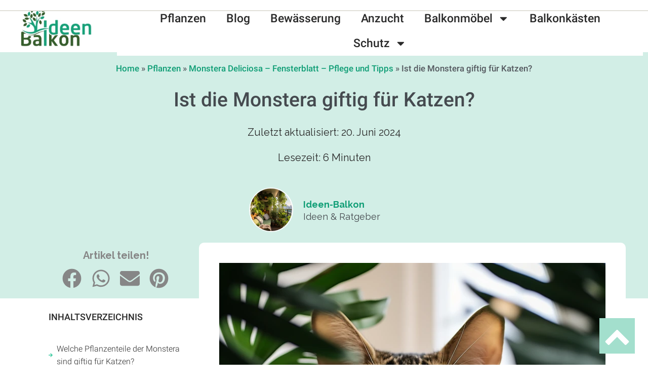

--- FILE ---
content_type: text/html; charset=UTF-8
request_url: https://ideen-balkon.de/pflanzen/monstera-deliciosa-fensterblatt-pflege-und-tipps/ist-die-monstera-giftig-fuer-katzen/
body_size: 73839
content:
<!doctype html>
<html lang="de">
<head>
	<meta charset="UTF-8">
	<meta name="viewport" content="width=device-width, initial-scale=1">
	<link rel="profile" href="https://gmpg.org/xfn/11">
	<meta name='robots' content='index, follow, max-image-preview:large, max-snippet:-1, max-video-preview:-1' />

	<!-- This site is optimized with the Yoast SEO plugin v22.6 - https://yoast.com/wordpress/plugins/seo/ -->
	<title>Ist die Monstera giftig für Katzen? | Das musst du beachten</title>
	<meta name="description" content="Die Monstera ist giftig für Katzen. Aber keine Panik ich zeige dir wie du eine Vergiftung effektiv vermeidest!" />
	<link rel="canonical" href="https://ideen-balkon.de/pflanzen/monstera-deliciosa-fensterblatt-pflege-und-tipps/ist-die-monstera-giftig-fuer-katzen/" />
	<meta property="og:locale" content="de_DE" />
	<meta property="og:type" content="article" />
	<meta property="og:title" content="Ist die Monstera giftig für Katzen? | Das musst du beachten" />
	<meta property="og:description" content="Die Monstera ist giftig für Katzen. Aber keine Panik ich zeige dir wie du eine Vergiftung effektiv vermeidest!" />
	<meta property="og:url" content="https://ideen-balkon.de/pflanzen/monstera-deliciosa-fensterblatt-pflege-und-tipps/ist-die-monstera-giftig-fuer-katzen/" />
	<meta property="og:site_name" content="Ideen-Balkon.de" />
	<meta property="article:modified_time" content="2024-06-20T13:20:29+00:00" />
	<meta property="og:image" content="https://ideen-balkon.de/wp-content/uploads/2023/07/ist-die-monstera-giftig-fuer-katzen-katze-guckt-durch-monstera.webp" />
	<meta property="og:image:width" content="763" />
	<meta property="og:image:height" content="763" />
	<meta property="og:image:type" content="image/webp" />
	<meta name="twitter:card" content="summary_large_image" />
	<meta name="twitter:label1" content="Geschätzte Lesezeit" />
	<meta name="twitter:data1" content="10 Minuten" />
	<script type="application/ld+json" class="yoast-schema-graph">{"@context":"https://schema.org","@graph":[{"@type":"WebPage","@id":"https://ideen-balkon.de/pflanzen/monstera-deliciosa-fensterblatt-pflege-und-tipps/ist-die-monstera-giftig-fuer-katzen/","url":"https://ideen-balkon.de/pflanzen/monstera-deliciosa-fensterblatt-pflege-und-tipps/ist-die-monstera-giftig-fuer-katzen/","name":"Ist die Monstera giftig für Katzen? | Das musst du beachten","isPartOf":{"@id":"https://ideen-balkon.de/#website"},"primaryImageOfPage":{"@id":"https://ideen-balkon.de/pflanzen/monstera-deliciosa-fensterblatt-pflege-und-tipps/ist-die-monstera-giftig-fuer-katzen/#primaryimage"},"image":{"@id":"https://ideen-balkon.de/pflanzen/monstera-deliciosa-fensterblatt-pflege-und-tipps/ist-die-monstera-giftig-fuer-katzen/#primaryimage"},"thumbnailUrl":"https://ideen-balkon.de/wp-content/uploads/2023/07/ist-die-monstera-giftig-fuer-katzen-katze-guckt-durch-monstera.webp","datePublished":"2023-08-01T00:33:16+00:00","dateModified":"2024-06-20T13:20:29+00:00","description":"Die Monstera ist giftig für Katzen. Aber keine Panik ich zeige dir wie du eine Vergiftung effektiv vermeidest!","breadcrumb":{"@id":"https://ideen-balkon.de/pflanzen/monstera-deliciosa-fensterblatt-pflege-und-tipps/ist-die-monstera-giftig-fuer-katzen/#breadcrumb"},"inLanguage":"de","potentialAction":[{"@type":"ReadAction","target":["https://ideen-balkon.de/pflanzen/monstera-deliciosa-fensterblatt-pflege-und-tipps/ist-die-monstera-giftig-fuer-katzen/"]}]},{"@type":"ImageObject","inLanguage":"de","@id":"https://ideen-balkon.de/pflanzen/monstera-deliciosa-fensterblatt-pflege-und-tipps/ist-die-monstera-giftig-fuer-katzen/#primaryimage","url":"https://ideen-balkon.de/wp-content/uploads/2023/07/ist-die-monstera-giftig-fuer-katzen-katze-guckt-durch-monstera.webp","contentUrl":"https://ideen-balkon.de/wp-content/uploads/2023/07/ist-die-monstera-giftig-fuer-katzen-katze-guckt-durch-monstera.webp","width":763,"height":763,"caption":"ist die monstera giftig für katzen katze guckt durch monstera"},{"@type":"BreadcrumbList","@id":"https://ideen-balkon.de/pflanzen/monstera-deliciosa-fensterblatt-pflege-und-tipps/ist-die-monstera-giftig-fuer-katzen/#breadcrumb","itemListElement":[{"@type":"ListItem","position":1,"name":"Home","item":"https://ideen-balkon.de/"},{"@type":"ListItem","position":2,"name":"Pflanzen","item":"https://ideen-balkon.de/pflanzen/"},{"@type":"ListItem","position":3,"name":"Monstera Deliciosa &#8211; Fensterblatt &#8211; Pflege und Tipps","item":"https://ideen-balkon.de/pflanzen/monstera-deliciosa-fensterblatt-pflege-und-tipps/"},{"@type":"ListItem","position":4,"name":"Ist die Monstera giftig für Katzen?"}]},{"@type":"WebSite","@id":"https://ideen-balkon.de/#website","url":"https://ideen-balkon.de/","name":"Ideen-Balkon.de","description":"","publisher":{"@id":"https://ideen-balkon.de/#organization"},"potentialAction":[{"@type":"SearchAction","target":{"@type":"EntryPoint","urlTemplate":"https://ideen-balkon.de/?s={search_term_string}"},"query-input":"required name=search_term_string"}],"inLanguage":"de"},{"@type":"Organization","@id":"https://ideen-balkon.de/#organization","name":"Ideen-Balkon.de","url":"https://ideen-balkon.de/","logo":{"@type":"ImageObject","inLanguage":"de","@id":"https://ideen-balkon.de/#/schema/logo/image/","url":"https://ideen-balkon.de/wp-content/uploads/2023/02/Ideen-Balkon-Logo-weiss.webp","contentUrl":"https://ideen-balkon.de/wp-content/uploads/2023/02/Ideen-Balkon-Logo-weiss.webp","width":185,"height":106,"caption":"Ideen-Balkon.de"},"image":{"@id":"https://ideen-balkon.de/#/schema/logo/image/"}}]}</script>
	<!-- / Yoast SEO plugin. -->


<link rel='dns-prefetch' href='//www.googletagmanager.com' />
<link rel="alternate" type="application/rss+xml" title="Ideen-Balkon.de &raquo; Feed" href="https://ideen-balkon.de/feed/" />
<link rel="alternate" type="application/rss+xml" title="Ideen-Balkon.de &raquo; Kommentar-Feed" href="https://ideen-balkon.de/comments/feed/" />
<script consent-skip-blocker="1" data-skip-lazy-load="js-extra"  data-cfasync="false">
(function () {
  // Web Font Loader compatibility (https://github.com/typekit/webfontloader)
  var modules = {
    typekit: "https://use.typekit.net",
    google: "https://fonts.googleapis.com/"
  };

  var load = function (config) {
    setTimeout(function () {
      var a = window.consentApi;

      // Only when blocker is active
      if (a) {
        // Iterate all modules and handle in a single `WebFont.load`
        Object.keys(modules).forEach(function (module) {
          var newConfigWithoutOtherModules = JSON.parse(
            JSON.stringify(config)
          );
          Object.keys(modules).forEach(function (toRemove) {
            if (toRemove !== module) {
              delete newConfigWithoutOtherModules[toRemove];
            }
          });

          if (newConfigWithoutOtherModules[module]) {
            a.unblock(modules[module]).then(function () {
              var originalLoad = window.WebFont.load;
              if (originalLoad !== load) {
                originalLoad(newConfigWithoutOtherModules);
              }
            });
          }
        });
      }
    }, 0);
  };

  if (!window.WebFont) {
    window.WebFont = {
      load: load
    };
  }
})();
</script><style>[consent-id]:not(.rcb-content-blocker):not([consent-transaction-complete]):not([consent-visual-use-parent^="children:"]):not([consent-confirm]){opacity:0!important;}</style><link rel="preload" href="https://ideen-balkon.de/wp-content/ddae8632fb9b6066e35a2a93cf426619/dist/472520819.js?ver=af932e55e5f194c31fb69933f509c364" as="script" />
<link rel="preload" href="https://ideen-balkon.de/wp-content/ddae8632fb9b6066e35a2a93cf426619/dist/1549633440.js?ver=ffe85ca453aba540eb532ca811752fbe" as="script" />
<link rel="preload" href="https://ideen-balkon.de/wp-content/plugins/real-cookie-banner-pro/public/lib/animate.css/animate.min.css?ver=4.1.1" as="style" />
<link rel="alternate" type="application/rss+xml" title="Ideen-Balkon.de &raquo; Ist die Monstera giftig für Katzen? Kommentar-Feed" href="https://ideen-balkon.de/pflanzen/monstera-deliciosa-fensterblatt-pflege-und-tipps/ist-die-monstera-giftig-fuer-katzen/feed/" />
<script data-cfasync="false" defer src="https://ideen-balkon.de/wp-content/ddae8632fb9b6066e35a2a93cf426619/dist/472520819.js?ver=af932e55e5f194c31fb69933f509c364" id="real-cookie-banner-pro-vendor-real-cookie-banner-pro-banner-js"></script>
<script type="application/json" data-skip-lazy-load="js-extra" data-skip-moving="true" data-no-defer nitro-exclude data-alt-type="application/ld+json" data-dont-merge data-wpmeteor-nooptimize="true" data-cfasync="false" id="af0305fc4ff98ff70b59edd5e0c83cced1-js-extra">{"slug":"real-cookie-banner-pro","textDomain":"real-cookie-banner","version":"4.8.0","restUrl":"https:\/\/ideen-balkon.de\/wp-json\/real-cookie-banner\/v1\/","restNamespace":"real-cookie-banner\/v1","restPathObfuscateOffset":"4ddbde7b593ea6b3","restRoot":"https:\/\/ideen-balkon.de\/wp-json\/","restQuery":{"_v":"4.8.0","_locale":"user"},"restNonce":"e1e69a515e","restRecreateNonceEndpoint":"https:\/\/ideen-balkon.de\/wp-admin\/admin-ajax.php?action=rest-nonce","publicUrl":"https:\/\/ideen-balkon.de\/wp-content\/plugins\/real-cookie-banner-pro\/public\/","chunkFolder":"dist","chunksLanguageFolder":"https:\/\/ideen-balkon.de\/wp-content\/languages\/mo-cache\/real-cookie-banner-pro\/","chunks":{"chunk-config-tab-blocker.lite.js":["de_DE-83d48f038e1cf6148175589160cda67e","de_DE-f3a58573f9ed1125e6441a73d3b01af3","de_DE-2e71c8c1d3d1be59acee11970e254e0e","de_DE-e8b2dd606e80931c891d633086cb8b96"],"chunk-config-tab-blocker.pro.js":["de_DE-ddf5ae983675e7b6eec2afc2d53654a2","de_DE-deb51440a0996dcecf5eb89c54cecce2","de_DE-656298de7f62f753c3a40cc13ac6f0cb","de_DE-9913ad75dad534aa8026de24a0203a7e"],"chunk-config-tab-consent.lite.js":["de_DE-3823d7521a3fc2857511061e0d660408"],"chunk-config-tab-consent.pro.js":["de_DE-9cb9ecf8c1e8ce14036b5f3a5e19f098"],"chunk-config-tab-cookies.lite.js":["de_DE-1a51b37d0ef409906245c7ed80d76040","de_DE-f3a58573f9ed1125e6441a73d3b01af3","de_DE-2e71c8c1d3d1be59acee11970e254e0e"],"chunk-config-tab-cookies.pro.js":["de_DE-572ee75deed92e7a74abba4b86604687","de_DE-deb51440a0996dcecf5eb89c54cecce2","de_DE-656298de7f62f753c3a40cc13ac6f0cb"],"chunk-config-tab-dashboard.lite.js":["de_DE-f843c51245ecd2b389746275b3da66b6"],"chunk-config-tab-dashboard.pro.js":["de_DE-ae5ae8f925f0409361cfe395645ac077"],"chunk-config-tab-import.lite.js":["de_DE-66df94240f04843e5a208823e466a850"],"chunk-config-tab-import.pro.js":["de_DE-e5fee6b51986d4ff7a051d6f6a7b076a"],"chunk-config-tab-licensing.lite.js":["de_DE-e01f803e4093b19d6787901b9591b5a6"],"chunk-config-tab-licensing.pro.js":["de_DE-4918ea9704f47c2055904e4104d4ffba"],"chunk-config-tab-scanner.lite.js":["de_DE-b10b39f1099ef599835c729334e38429"],"chunk-config-tab-scanner.pro.js":["de_DE-752a1502ab4f0bebfa2ad50c68ef571f"],"chunk-config-tab-settings.lite.js":["de_DE-37978e0b06b4eb18b16164a2d9c93a2c"],"chunk-config-tab-settings.pro.js":["de_DE-e59d3dcc762e276255c8989fbd1f80e3"],"chunk-config-tab-tcf.lite.js":["de_DE-4f658bdbf0aa370053460bc9e3cd1f69","de_DE-f3a58573f9ed1125e6441a73d3b01af3","de_DE-e8b2dd606e80931c891d633086cb8b96"],"chunk-config-tab-tcf.pro.js":["de_DE-e1e83d5b8a28f1f91f63b9de2a8b181a","de_DE-deb51440a0996dcecf5eb89c54cecce2","de_DE-9913ad75dad534aa8026de24a0203a7e"]},"others":{"customizeValuesBanner":"{\"layout\":{\"type\":\"dialog\",\"maxHeightEnabled\":true,\"maxHeight\":740,\"dialogMaxWidth\":530,\"dialogPosition\":\"middleCenter\",\"dialogMargin\":[0,0,0,0],\"bannerPosition\":\"bottom\",\"bannerMaxWidth\":1024,\"dialogBorderRadius\":3,\"borderRadius\":5,\"animationIn\":\"slideInUp\",\"animationInDuration\":500,\"animationInOnlyMobile\":true,\"animationOut\":\"none\",\"animationOutDuration\":500,\"animationOutOnlyMobile\":true,\"overlay\":true,\"overlayBg\":\"#000000\",\"overlayBgAlpha\":38,\"overlayBlur\":2},\"decision\":{\"acceptAll\":\"button\",\"acceptEssentials\":\"button\",\"showCloseIcon\":false,\"acceptIndividual\":\"link\",\"buttonOrder\":\"all,essential,save,individual\",\"showGroups\":false,\"groupsFirstView\":false,\"saveButton\":\"always\"},\"design\":{\"bg\":\"#ffffff\",\"textAlign\":\"center\",\"linkTextDecoration\":\"underline\",\"borderWidth\":0,\"borderColor\":\"#ffffff\",\"fontSize\":13,\"fontColor\":\"#2b2b2b\",\"fontInheritFamily\":true,\"fontFamily\":\"Arial, Helvetica, sans-serif\",\"fontWeight\":\"normal\",\"boxShadowEnabled\":true,\"boxShadowOffsetX\":0,\"boxShadowOffsetY\":5,\"boxShadowBlurRadius\":13,\"boxShadowSpreadRadius\":0,\"boxShadowColor\":\"#000000\",\"boxShadowColorAlpha\":20},\"headerDesign\":{\"inheritBg\":true,\"bg\":\"#f4f4f4\",\"inheritTextAlign\":true,\"textAlign\":\"center\",\"padding\":[17,20,15,20],\"logo\":\"\",\"logoRetina\":\"\",\"logoMaxHeight\":40,\"logoPosition\":\"left\",\"logoMargin\":[5,15,5,15],\"fontSize\":20,\"fontColor\":\"#2b2b2b\",\"fontInheritFamily\":true,\"fontFamily\":\"Arial, Helvetica, sans-serif\",\"fontWeight\":\"normal\",\"borderWidth\":1,\"borderColor\":\"#efefef\"},\"bodyDesign\":{\"padding\":[15,20,5,20],\"descriptionInheritFontSize\":true,\"descriptionFontSize\":13,\"dottedGroupsInheritFontSize\":true,\"dottedGroupsFontSize\":13,\"dottedGroupsBulletColor\":\"#15779b\",\"teachingsInheritTextAlign\":true,\"teachingsTextAlign\":\"center\",\"teachingsSeparatorActive\":true,\"teachingsSeparatorWidth\":50,\"teachingsSeparatorHeight\":1,\"teachingsSeparatorColor\":\"#15779b\",\"teachingsInheritFontSize\":false,\"teachingsFontSize\":12,\"teachingsInheritFontColor\":false,\"teachingsFontColor\":\"#7c7c7c\",\"accordionMargin\":[10,0,5,0],\"accordionPadding\":[5,10,5,10],\"accordionArrowType\":\"outlined\",\"accordionArrowColor\":\"#15779b\",\"accordionBg\":\"#ffffff\",\"accordionActiveBg\":\"#f9f9f9\",\"accordionHoverBg\":\"#efefef\",\"accordionBorderWidth\":1,\"accordionBorderColor\":\"#efefef\",\"accordionTitleFontSize\":12,\"accordionTitleFontColor\":\"#2b2b2b\",\"accordionTitleFontWeight\":\"normal\",\"accordionDescriptionMargin\":[5,0,0,0],\"accordionDescriptionFontSize\":12,\"accordionDescriptionFontColor\":\"#757575\",\"accordionDescriptionFontWeight\":\"normal\",\"acceptAllOneRowLayout\":false,\"acceptAllPadding\":[10,10,10,10],\"acceptAllBg\":\"#cbefe5\",\"acceptAllTextAlign\":\"center\",\"acceptAllFontSize\":18,\"acceptAllFontColor\":\"#0a0a0a\",\"acceptAllFontWeight\":\"normal\",\"acceptAllBorderWidth\":0,\"acceptAllBorderColor\":\"#000000\",\"acceptAllHoverBg\":\"#a4cdc1\",\"acceptAllHoverFontColor\":\"#0a0a0a\",\"acceptAllHoverBorderColor\":\"#000000\",\"acceptEssentialsUseAcceptAll\":false,\"acceptEssentialsButtonType\":\"\",\"acceptEssentialsPadding\":[10,10,10,10],\"acceptEssentialsBg\":\"#efefef\",\"acceptEssentialsTextAlign\":\"center\",\"acceptEssentialsFontSize\":18,\"acceptEssentialsFontColor\":\"#0a0a0a\",\"acceptEssentialsFontWeight\":\"normal\",\"acceptEssentialsBorderWidth\":0,\"acceptEssentialsBorderColor\":\"#000000\",\"acceptEssentialsHoverBg\":\"#e8e8e8\",\"acceptEssentialsHoverFontColor\":\"#000000\",\"acceptEssentialsHoverBorderColor\":\"#000000\",\"acceptIndividualPadding\":[5,5,5,5],\"acceptIndividualBg\":\"#ffffff\",\"acceptIndividualTextAlign\":\"center\",\"acceptIndividualFontSize\":15,\"acceptIndividualFontColor\":\"#15779b\",\"acceptIndividualFontWeight\":\"normal\",\"acceptIndividualBorderWidth\":0,\"acceptIndividualBorderColor\":\"#000000\",\"acceptIndividualHoverBg\":\"#ffffff\",\"acceptIndividualHoverFontColor\":\"#11607d\",\"acceptIndividualHoverBorderColor\":\"#000000\"},\"footerDesign\":{\"poweredByLink\":true,\"inheritBg\":false,\"bg\":\"#fcfcfc\",\"inheritTextAlign\":true,\"textAlign\":\"center\",\"padding\":[10,20,15,20],\"fontSize\":14,\"fontColor\":\"#7c7c7c\",\"fontInheritFamily\":true,\"fontFamily\":\"Arial, Helvetica, sans-serif\",\"fontWeight\":\"normal\",\"hoverFontColor\":\"#2b2b2b\",\"borderWidth\":1,\"borderColor\":\"#efefef\",\"languageSwitcher\":\"flags\"},\"texts\":{\"headline\":\"Privatsph\\u00e4re-Einstellungen\",\"description\":\"Wir verwenden Cookies und \\u00e4hnliche Technologien auf unserer Website und verarbeiten personenbezogene Daten von dir (z.B. IP-Adresse), um z.B. Inhalte und Anzeigen zu personalisieren, Medien von Drittanbietern einzubinden oder Zugriffe auf unsere Website zu analysieren. Die Datenverarbeitung kann auch erst in Folge gesetzter Cookies stattfinden. Wir teilen diese Daten mit Dritten, die wir in den Privatsph\\u00e4re-Einstellungen benennen.<br \\\/><br \\\/>Die Datenverarbeitung kann mit deiner Einwilligung oder auf Basis eines berechtigten Interesses erfolgen, dem du in den Privatsph\\u00e4re-Einstellungen widersprechen kannst. Du hast das Recht, nicht einzuwilligen und deine Einwilligung zu einem sp\\u00e4teren Zeitpunkt zu \\u00e4ndern oder zu widerrufen. Weitere Informationen zur Verwendung deiner Daten findest du in unserer {{privacyPolicy}}Datenschutzerkl\\u00e4rung{{\\\/privacyPolicy}}.\",\"acceptAll\":\"Alle akzeptieren\",\"acceptEssentials\":\"Weiter ohne Einwilligung\",\"acceptIndividual\":\"Privatsph\\u00e4re-Einstellungen individuell festlegen\",\"poweredBy\":\"2\",\"dataProcessingInUnsafeCountries\":\"Einige Dienste verarbeiten personenbezogene Daten in unsicheren Drittl\\u00e4ndern. Indem du in die Nutzung dieser Services einwilligst, erkl\\u00e4rst du dich auch mit der Verarbeitung deiner Daten in diesen unsicheren Drittl\\u00e4ndern gem\\u00e4\\u00df Art. 49 Abs. 1 lit. a DSGVO einverstanden. Dies birgt das Risiko, dass deine Daten von Beh\\u00f6rden zu Kontroll- und \\u00dcberwachungszwecken verarbeitet werden, m\\u00f6glicherweise ohne die M\\u00f6glichkeit eines Rechtsbehelfs.\",\"ageNoticeBanner\":\"Du bist unter 16 Jahre alt? Dann kannst du nicht in optionale Services einwilligen. Du kannst deine Eltern oder Erziehungsberechtigten bitten, mit dir in diese Services einzuwilligen.\",\"ageNoticeBlocker\":\"Du bist unter 16 Jahre alt? Leider darfst du diesem Service nicht selbst zustimmen, um diese Inhalte zu sehen. Bitte deine Eltern oder Erziehungsberechtigten, dem Service mit dir zuzustimmen!\",\"listServicesNotice\":\"Wenn du alle Services akzeptierst, erlaubst du, dass {{services}} geladen werden. Diese sind nach ihrem Zweck in Gruppen {{serviceGroups}} unterteilt (Zugeh\\u00f6rigkeit durch hochgestellte Zahlen gekennzeichnet).\",\"listServicesLegitimateInterestNotice\":\"Au\\u00dferdem werden die {{services}} auf der Grundlage eines berechtigten Interesses geladen.\",\"tcfStacksCustomName\":\"Services mit verschiedenen Zwecken au\\u00dferhalb des TCF-Standards\",\"tcfStacksCustomDescription\":\"Services, die Einwilligungen nicht \\u00fcber den TCF-Standard, sondern \\u00fcber andere Technologien teilen. Diese werden nach ihrem Zweck in mehrere Gruppen unterteilt. Einige davon werden aufgrund eines berechtigten Interesses genutzt (z.B. Gefahrenabwehr), andere werden nur mit deiner Einwilligung genutzt. Details zu den einzelnen Gruppen und Zwecken der Services findest du in den individuellen Privatsph\\u00e4re-Einstellungen.\",\"consentForwardingExternalHosts\":\"Deine Einwilligung gilt auch auf {{websites}}.\",\"blockerHeadline\":\"{{name}} aufgrund von Privatsph\\u00e4re-Einstellungen blockiert\",\"blockerLinkShowMissing\":\"Zeige alle Services, denen du noch zustimmen musst\",\"blockerLoadButton\":\"Services akzeptieren und Inhalte laden\",\"blockerAcceptInfo\":\"Wenn du die blockierten Inhalte l\\u00e4dst, werden deine Datenschutzeinstellungen angepasst. Inhalte aus diesem Service werden in Zukunft nicht mehr blockiert.\",\"stickyHistory\":\"Historie der Privatsph\\u00e4re-Einstellungen\",\"stickyRevoke\":\"Einwilligungen widerrufen\",\"stickyRevokeSuccessMessage\":\"Du hast die Einwilligung f\\u00fcr Services mit dessen Cookies und Verarbeitung personenbezogener Daten erfolgreich widerrufen. Die Seite wird jetzt neu geladen!\",\"stickyChange\":\"Privatsph\\u00e4re-Einstellungen \\u00e4ndern\"},\"individualLayout\":{\"inheritDialogMaxWidth\":false,\"dialogMaxWidth\":970,\"inheritBannerMaxWidth\":true,\"bannerMaxWidth\":1980,\"descriptionTextAlign\":\"left\"},\"group\":{\"checkboxBg\":\"#f0f0f0\",\"checkboxBorderWidth\":1,\"checkboxBorderColor\":\"#d2d2d2\",\"checkboxActiveColor\":\"#ffffff\",\"checkboxActiveBg\":\"#15779b\",\"checkboxActiveBorderColor\":\"#11607d\",\"groupInheritBg\":true,\"groupBg\":\"#f4f4f4\",\"groupPadding\":[15,15,15,15],\"groupSpacing\":10,\"groupBorderRadius\":5,\"groupBorderWidth\":1,\"groupBorderColor\":\"#f4f4f4\",\"headlineFontSize\":16,\"headlineFontWeight\":\"normal\",\"headlineFontColor\":\"#2b2b2b\",\"descriptionFontSize\":14,\"descriptionFontColor\":\"#7c7c7c\",\"linkColor\":\"#7c7c7c\",\"linkHoverColor\":\"#2b2b2b\",\"detailsHideLessRelevant\":true},\"saveButton\":{\"useAcceptAll\":true,\"type\":\"button\",\"padding\":[10,10,10,10],\"bg\":\"#efefef\",\"textAlign\":\"center\",\"fontSize\":18,\"fontColor\":\"#0a0a0a\",\"fontWeight\":\"normal\",\"borderWidth\":0,\"borderColor\":\"#000000\",\"hoverBg\":\"#e8e8e8\",\"hoverFontColor\":\"#000000\",\"hoverBorderColor\":\"#000000\"},\"individualTexts\":{\"headline\":\"Individuelle Privatsph\\u00e4re-Einstellungen\",\"description\":\"Wir verwenden Cookies und \\u00e4hnliche Technologien auf unserer Website und verarbeiten personenbezogene Daten von dir (z.B. IP-Adresse), um z.B. Inhalte und Anzeigen zu personalisieren, Medien von Drittanbietern einzubinden oder Zugriffe auf unsere Website zu analysieren. Die Datenverarbeitung kann auch erst in Folge gesetzter Cookies stattfinden. Wir teilen diese Daten mit Dritten, die wir in den Privatsph\\u00e4re-Einstellungen benennen.<br \\\/><br \\\/>Die Datenverarbeitung kann mit deiner Einwilligung oder auf Basis eines berechtigten Interesses erfolgen, dem du in den Privatsph\\u00e4re-Einstellungen widersprechen kannst. Du hast das Recht, nicht einzuwilligen und deine Einwilligung zu einem sp\\u00e4teren Zeitpunkt zu \\u00e4ndern oder zu widerrufen. Weitere Informationen zur Verwendung deiner Daten findest du in unserer {{privacyPolicy}}Datenschutzerkl\\u00e4rung{{\\\/privacyPolicy}}.<br \\\/><br \\\/>Im Folgenden findest du eine \\u00dcbersicht \\u00fcber alle Services, die von dieser Website genutzt werden. Du kannst dir detaillierte Informationen zu jedem Service ansehen und ihm einzeln zustimmen oder von deinem Widerspruchsrecht Gebrauch machen.\",\"save\":\"Individuelle Auswahlen speichern\",\"showMore\":\"Service-Informationen anzeigen\",\"hideMore\":\"Service-Informationen ausblenden\",\"postamble\":\"\"},\"mobile\":{\"enabled\":true,\"maxHeight\":400,\"hideHeader\":false,\"alignment\":\"bottom\",\"scalePercent\":90,\"scalePercentVertical\":-50},\"sticky\":{\"enabled\":false,\"animationsEnabled\":true,\"alignment\":\"left\",\"bubbleBorderRadius\":50,\"icon\":\"fingerprint\",\"iconCustom\":\"\",\"iconCustomRetina\":\"\",\"iconSize\":30,\"iconColor\":\"#ffffff\",\"bubbleMargin\":[10,20,20,20],\"bubblePadding\":15,\"bubbleBg\":\"#15779b\",\"bubbleBorderWidth\":0,\"bubbleBorderColor\":\"#10556f\",\"boxShadowEnabled\":true,\"boxShadowOffsetX\":0,\"boxShadowOffsetY\":2,\"boxShadowBlurRadius\":5,\"boxShadowSpreadRadius\":1,\"boxShadowColor\":\"#105b77\",\"boxShadowColorAlpha\":40,\"bubbleHoverBg\":\"#ffffff\",\"bubbleHoverBorderColor\":\"#000000\",\"hoverIconColor\":\"#000000\",\"hoverIconCustom\":\"\",\"hoverIconCustomRetina\":\"\",\"menuFontSize\":16,\"menuBorderRadius\":5,\"menuItemSpacing\":10,\"menuItemPadding\":[5,10,5,10]},\"customCss\":{\"css\":\"\",\"antiAdBlocker\":\"y\"}}","isPro":true,"showProHints":false,"proUrl":"https:\/\/devowl.io\/de\/go\/real-cookie-banner?source=rcb-lite","showLiteNotice":false,"frontend":{"groups":"[{\"id\":18,\"name\":\"Essenziell\",\"slug\":\"essenziell\",\"description\":\"Essenzielle Services sind f\\u00fcr die grundlegende Funktionalit\\u00e4t der Website erforderlich. Sie enthalten nur technisch notwendige Services. Diesen Services kann nicht widersprochen werden.\",\"isEssential\":true,\"isDefault\":true,\"items\":[{\"id\":7495,\"name\":\"Elementor\",\"purpose\":\"Elementor erm\\u00f6glicht die Gestaltung des Layouts dieser Website, um diese ansprechender und benutzerfreundlicher zu gestalten. Die gesammelten Daten werden nicht zu Analysezwecken verwendet, sondern nur, um sicherzustellen, dass z. B. ausgeblendete Elemente bei mehreren aktiven Sitzungen nicht erneut angezeigt werden. Cookies oder Cookie-\\u00e4hnliche Technologien k\\u00f6nnen gespeichert und gelesen werden. Diese werden verwendet, um die Anzahl der Seitenaufrufe und aktiven Sitzungen des Nutzers zu speichern. Das berechtigte Interesse an der Nutzung dieses Services liegt in der einfachen und benutzerfreundlichen Umsetzung der verwendeten Layouts.\",\"providerContact\":{\"phone\":\"\",\"email\":\"\",\"link\":\"\"},\"isProviderCurrentWebsite\":true,\"provider\":\"\",\"uniqueName\":\"elementor\",\"isEmbeddingOnlyExternalResources\":false,\"legalBasis\":\"legitimate-interest\",\"dataProcessingInCountries\":[],\"dataProcessingInCountriesSpecialTreatments\":[],\"technicalDefinitions\":[{\"type\":\"local\",\"name\":\"elementor\",\"host\":\"https:\\\/\\\/ideen-balkon.de\",\"duration\":0,\"durationUnit\":\"y\",\"isSessionDuration\":false,\"purpose\":\"\"},{\"type\":\"session\",\"name\":\"elementor\",\"host\":\"https:\\\/\\\/ideen-balkon.de\",\"duration\":0,\"durationUnit\":\"y\",\"isSessionDuration\":false,\"purpose\":\"\"}],\"codeDynamics\":[],\"providerPrivacyPolicyUrl\":\"\",\"providerLegalNoticeUrl\":\"\",\"tagManagerOptInEventName\":\"\",\"tagManagerOptOutEventName\":\"\",\"googleConsentModeConsentTypes\":[],\"executePriority\":10,\"codeOptIn\":\"\",\"executeCodeOptInWhenNoTagManagerConsentIsGiven\":false,\"codeOptOut\":\"\",\"executeCodeOptOutWhenNoTagManagerConsentIsGiven\":false,\"deleteTechnicalDefinitionsAfterOptOut\":false,\"codeOnPageLoad\":\"\",\"presetId\":\"elementor\"},{\"id\":7443,\"name\":\"Real Cookie Banner\",\"purpose\":\"Real Cookie Banner bittet Website-Besucher um die Einwilligung zum Setzen von Cookies und zur Verarbeitung personenbezogener Daten. Dazu wird jedem Website-Besucher eine UUID (pseudonyme Identifikation des Nutzers) zugewiesen, die bis zum Ablauf des Cookies zur Speicherung der Einwilligung g\\u00fcltig ist. Cookies werden dazu verwendet, um zu testen, ob Cookies gesetzt werden k\\u00f6nnen, um Referenz auf die dokumentierte Einwilligung zu speichern, um zu speichern, in welche Services aus welchen Service-Gruppen der Besucher eingewilligt hat, und, falls Einwilligung nach dem Transparency & Consent Framework (TCF) eingeholt werden, um die Einwilligungen in TCF Partner, Zwecke, besondere Zwecke, Funktionen und besondere Funktionen zu speichern. Im Rahmen der Darlegungspflicht nach DSGVO wird die erhobene Einwilligung vollumf\\u00e4nglich dokumentiert. Dazu z\\u00e4hlt neben den Services und Service-Gruppen, in welche der Besucher eingewilligt hat, und falls Einwilligung nach dem TCF Standard eingeholt werden, in welche TCF Partner, Zwecke und Funktionen der Besucher eingewilligt hat, alle Einstellungen des Cookie Banners zum Zeitpunkt der Einwilligung als auch die technischen Umst\\u00e4nde (z.B. Gr\\u00f6\\u00dfe des Sichtbereichs bei der Einwilligung) und die Nutzerinteraktionen (z.B. Klick auf Buttons), die zur Einwilligung gef\\u00fchrt haben. Die Einwilligung wird pro Sprache einmal erhoben.\",\"providerContact\":{\"phone\":\"\",\"email\":\"\",\"link\":\"\"},\"isProviderCurrentWebsite\":false,\"provider\":\"Ideen-Balkon.de\",\"uniqueName\":\"\",\"isEmbeddingOnlyExternalResources\":false,\"legalBasis\":\"legal-requirement\",\"dataProcessingInCountries\":[],\"dataProcessingInCountriesSpecialTreatments\":[],\"technicalDefinitions\":[{\"type\":\"http\",\"name\":\"real_cookie_banner*\",\"host\":\".ideen-balkon.de\",\"duration\":365,\"durationUnit\":\"d\",\"isSessionDuration\":false,\"purpose\":\"\"},{\"type\":\"http\",\"name\":\"real_cookie_banner*-tcf\",\"host\":\".ideen-balkon.de\",\"duration\":365,\"durationUnit\":\"d\",\"isSessionDuration\":false,\"purpose\":\"\"},{\"type\":\"http\",\"name\":\"real_cookie_banner-test\",\"host\":\".ideen-balkon.de\",\"duration\":365,\"durationUnit\":\"d\",\"isSessionDuration\":false,\"purpose\":\"\"}],\"codeDynamics\":[],\"providerPrivacyPolicyUrl\":\"https:\\\/\\\/ideen-balkon.de\\\/datenschutz\\\/\",\"providerLegalNoticeUrl\":\"\",\"tagManagerOptInEventName\":\"\",\"tagManagerOptOutEventName\":\"\",\"googleConsentModeConsentTypes\":[],\"executePriority\":10,\"codeOptIn\":\"\",\"executeCodeOptInWhenNoTagManagerConsentIsGiven\":false,\"codeOptOut\":\"\",\"executeCodeOptOutWhenNoTagManagerConsentIsGiven\":false,\"deleteTechnicalDefinitionsAfterOptOut\":false,\"codeOnPageLoad\":\"\",\"presetId\":\"real-cookie-banner\"}]},{\"id\":19,\"name\":\"Funktional\",\"slug\":\"funktional\",\"description\":\"Funktionale Services sind notwendig, um \\u00fcber die wesentliche Funktionalit\\u00e4t der Website hinausgehende Features wie h\\u00fcbschere Schriftarten, Videowiedergabe oder interaktive Web 2.0-Features bereitzustellen. Inhalte von z.B. Video- und Social Media-Plattformen sind standardm\\u00e4\\u00dfig gesperrt und k\\u00f6nnen zugestimmt werden. Wenn dem Service zugestimmt wird, werden diese Inhalte automatisch ohne weitere manuelle Einwilligung geladen.\",\"isEssential\":false,\"isDefault\":true,\"items\":[{\"id\":7641,\"name\":\"YouTube\",\"purpose\":\"YouTube erm\\u00f6glicht das Einbetten von Inhalten auf Websites, die auf youtube.com ver\\u00f6ffentlicht werden, um die Website mit Videos zu verbessern. Dies erfordert die Verarbeitung der IP-Adresse und der Metadaten des Nutzers. Cookies oder Cookie-\\u00e4hnliche Technologien k\\u00f6nnen gespeichert und ausgelesen werden. Diese k\\u00f6nnen personenbezogene Daten und technische Daten wie Nutzer-IDs, Einwilligungen, Einstellungen des Videoplayers, verbundene Ger\\u00e4te, Interaktionen mit dem Service, Push-Benachrichtigungen und dem genutzten Konto enthalten. Diese Daten k\\u00f6nnen verwendet werden, um besuchte Websites zu erfassen, detaillierte Statistiken \\u00fcber das Nutzerverhalten zu erstellen und um die Dienste von Google zu verbessern. Sie k\\u00f6nnen auch zur Profilerstellung verwendet werden, z. B. um dir personalisierte Dienste anzubieten, wie Werbung auf der Grundlage deiner Interessen oder Empfehlungen. Diese Daten k\\u00f6nnen von Google mit den Daten der auf den Websites von Google (z. B. youtube.com und google.com) eingeloggten Nutzer verkn\\u00fcpft werden. Google stellt personenbezogene Daten seinen verbundenen Unternehmen, anderen vertrauensw\\u00fcrdigen Unternehmen oder Personen zur Verf\\u00fcgung, die diese Daten auf der Grundlage der Anweisungen von Google und in \\u00dcbereinstimmung mit den Datenschutzbestimmungen von Google verarbeiten k\\u00f6nnen.\",\"providerContact\":{\"phone\":\"+1 650 253 0000\",\"email\":\"dpo-google@google.com\",\"link\":\"https:\\\/\\\/support.google.com\\\/\"},\"isProviderCurrentWebsite\":false,\"provider\":\"Google Ireland Limited, Gordon House, Barrow Street, Dublin 4, Irland\",\"uniqueName\":\"youtube\",\"isEmbeddingOnlyExternalResources\":false,\"legalBasis\":\"consent\",\"dataProcessingInCountries\":[\"US\",\"IE\",\"CL\",\"NL\",\"BE\",\"FI\",\"DK\",\"TW\",\"JP\",\"SG\",\"BR\",\"GB\",\"FR\",\"DE\",\"PL\",\"ES\",\"IT\",\"CH\",\"IL\",\"KR\",\"IN\",\"HK\",\"AU\",\"QA\"],\"dataProcessingInCountriesSpecialTreatments\":[\"provider-is-self-certified-trans-atlantic-data-privacy-framework\"],\"technicalDefinitions\":[{\"type\":\"http\",\"name\":\"SIDCC\",\"host\":\".google.com\",\"duration\":1,\"durationUnit\":\"y\",\"isSessionDuration\":false,\"purpose\":\"\"},{\"type\":\"http\",\"name\":\"NID\",\"host\":\".google.com\",\"duration\":6,\"durationUnit\":\"mo\",\"isSessionDuration\":false,\"purpose\":\"\"},{\"type\":\"http\",\"name\":\"SIDCC\",\"host\":\".youtube.com\",\"duration\":1,\"durationUnit\":\"y\",\"isSessionDuration\":false,\"purpose\":\"\"},{\"type\":\"http\",\"name\":\"YSC\",\"host\":\".youtube.com\",\"duration\":0,\"durationUnit\":\"y\",\"isSessionDuration\":true,\"purpose\":\"\"},{\"type\":\"http\",\"name\":\"VISITOR_INFO1_LIVE\",\"host\":\".youtube.com\",\"duration\":6,\"durationUnit\":\"mo\",\"isSessionDuration\":false,\"purpose\":\"\"},{\"type\":\"http\",\"name\":\"PREF\",\"host\":\".youtube.com\",\"duration\":1,\"durationUnit\":\"y\",\"isSessionDuration\":false,\"purpose\":\"\"},{\"type\":\"http\",\"name\":\"LOGIN_INFO\",\"host\":\".youtube.com\",\"duration\":13,\"durationUnit\":\"mo\",\"isSessionDuration\":false,\"purpose\":\"\"},{\"type\":\"http\",\"name\":\"CONSENT\",\"host\":\".youtube.com\",\"duration\":9,\"durationUnit\":\"mo\",\"isSessionDuration\":false,\"purpose\":\"\"},{\"type\":\"http\",\"name\":\"CONSENT\",\"host\":\".google.com\",\"duration\":9,\"durationUnit\":\"mo\",\"isSessionDuration\":false,\"purpose\":\"\"},{\"type\":\"http\",\"name\":\"__Secure-3PAPISID\",\"host\":\".google.com\",\"duration\":13,\"durationUnit\":\"mo\",\"isSessionDuration\":false,\"purpose\":\"\"},{\"type\":\"http\",\"name\":\"SAPISID\",\"host\":\".google.com\",\"duration\":13,\"durationUnit\":\"mo\",\"isSessionDuration\":false,\"purpose\":\"\"},{\"type\":\"http\",\"name\":\"APISID\",\"host\":\".google.com\",\"duration\":13,\"durationUnit\":\"mo\",\"isSessionDuration\":false,\"purpose\":\"\"},{\"type\":\"http\",\"name\":\"HSID\",\"host\":\".google.com\",\"duration\":13,\"durationUnit\":\"mo\",\"isSessionDuration\":false,\"purpose\":\"\"},{\"type\":\"http\",\"name\":\"__Secure-3PSID\",\"host\":\".google.com\",\"duration\":13,\"durationUnit\":\"mo\",\"isSessionDuration\":false,\"purpose\":\"\"},{\"type\":\"http\",\"name\":\"__Secure-3PAPISID\",\"host\":\".youtube.com\",\"duration\":13,\"durationUnit\":\"mo\",\"isSessionDuration\":false,\"purpose\":\"\"},{\"type\":\"http\",\"name\":\"SAPISID\",\"host\":\".youtube.com\",\"duration\":13,\"durationUnit\":\"mo\",\"isSessionDuration\":false,\"purpose\":\"\"},{\"type\":\"http\",\"name\":\"HSID\",\"host\":\".youtube.com\",\"duration\":13,\"durationUnit\":\"mo\",\"isSessionDuration\":false,\"purpose\":\"\"},{\"type\":\"http\",\"name\":\"SSID\",\"host\":\".google.com\",\"duration\":13,\"durationUnit\":\"mo\",\"isSessionDuration\":false,\"purpose\":\"\"},{\"type\":\"http\",\"name\":\"SID\",\"host\":\".google.com\",\"duration\":13,\"durationUnit\":\"mo\",\"isSessionDuration\":false,\"purpose\":\"\"},{\"type\":\"http\",\"name\":\"SSID\",\"host\":\".youtube.com\",\"duration\":13,\"durationUnit\":\"mo\",\"isSessionDuration\":false,\"purpose\":\"\"},{\"type\":\"http\",\"name\":\"APISID\",\"host\":\".youtube.com\",\"duration\":13,\"durationUnit\":\"mo\",\"isSessionDuration\":false,\"purpose\":\"\"},{\"type\":\"http\",\"name\":\"__Secure-3PSID\",\"host\":\".youtube.com\",\"duration\":13,\"durationUnit\":\"mo\",\"isSessionDuration\":false,\"purpose\":\"\"},{\"type\":\"http\",\"name\":\"SID\",\"host\":\".youtube.com\",\"duration\":13,\"durationUnit\":\"mo\",\"isSessionDuration\":false,\"purpose\":\"\"},{\"type\":\"http\",\"name\":\"OTZ\",\"host\":\"www.google.com\",\"duration\":1,\"durationUnit\":\"d\",\"isSessionDuration\":false,\"purpose\":\"\"},{\"type\":\"http\",\"name\":\"IDE\",\"host\":\".doubleclick.net\",\"duration\":9,\"durationUnit\":\"mo\",\"isSessionDuration\":false,\"purpose\":\"\"},{\"type\":\"http\",\"name\":\"SOCS\",\"host\":\".youtube.com\",\"duration\":9,\"durationUnit\":\"mo\",\"isSessionDuration\":false,\"purpose\":\"\"},{\"type\":\"http\",\"name\":\"SOCS\",\"host\":\".google.com\",\"duration\":9,\"durationUnit\":\"mo\",\"isSessionDuration\":false,\"purpose\":\"\"},{\"type\":\"local\",\"name\":\"yt-remote-device-id\",\"host\":\"https:\\\/\\\/www.youtube.com\",\"duration\":1,\"durationUnit\":\"y\",\"isSessionDuration\":false,\"purpose\":\"\"},{\"type\":\"local\",\"name\":\"yt-player-headers-readable\",\"host\":\"https:\\\/\\\/www.youtube.com\",\"duration\":1,\"durationUnit\":\"y\",\"isSessionDuration\":false,\"purpose\":\"\"},{\"type\":\"local\",\"name\":\"ytidb::LAST_RESULT_ENTRY_KEY\",\"host\":\"https:\\\/\\\/www.youtube.com\",\"duration\":1,\"durationUnit\":\"y\",\"isSessionDuration\":false,\"purpose\":\"\"},{\"type\":\"local\",\"name\":\"yt-fullerscreen-edu-button-shown-count\",\"host\":\"https:\\\/\\\/www.youtube.com\",\"duration\":1,\"durationUnit\":\"y\",\"isSessionDuration\":false,\"purpose\":\"\"},{\"type\":\"local\",\"name\":\"yt-remote-connected-devices\",\"host\":\"https:\\\/\\\/www.youtube.com\",\"duration\":1,\"durationUnit\":\"y\",\"isSessionDuration\":false,\"purpose\":\"\"},{\"type\":\"local\",\"name\":\"yt-player-bandwidth\",\"host\":\"https:\\\/\\\/www.youtube.com\",\"duration\":1,\"durationUnit\":\"y\",\"isSessionDuration\":false,\"purpose\":\"\"},{\"type\":\"indexedDb\",\"name\":\"LogsDatabaseV2:*||\",\"host\":\"https:\\\/\\\/www.youtube.com\",\"duration\":1,\"durationUnit\":\"y\",\"isSessionDuration\":false,\"purpose\":\"\"},{\"type\":\"indexedDb\",\"name\":\"ServiceWorkerLogsDatabase\",\"host\":\"https:\\\/\\\/www.youtube.com\",\"duration\":1,\"durationUnit\":\"y\",\"isSessionDuration\":false,\"purpose\":\"\"},{\"type\":\"indexedDb\",\"name\":\"YtldbMeta\",\"host\":\"https:\\\/\\\/www.youtube.com\",\"duration\":1,\"durationUnit\":\"y\",\"isSessionDuration\":false,\"purpose\":\"\"},{\"type\":\"http\",\"name\":\"__Secure-YEC\",\"host\":\".youtube.com\",\"duration\":1,\"durationUnit\":\"y\",\"isSessionDuration\":false,\"purpose\":\"\"},{\"type\":\"http\",\"name\":\"test_cookie\",\"host\":\".doubleclick.net\",\"duration\":1,\"durationUnit\":\"d\",\"isSessionDuration\":false,\"purpose\":\"\"},{\"type\":\"local\",\"name\":\"yt-player-quality\",\"host\":\"https:\\\/\\\/www.youtube.com\",\"duration\":1,\"durationUnit\":\"y\",\"isSessionDuration\":false,\"purpose\":\"\"},{\"type\":\"local\",\"name\":\"yt-player-performance-cap\",\"host\":\"https:\\\/\\\/www.youtube.com\",\"duration\":1,\"durationUnit\":\"y\",\"isSessionDuration\":false,\"purpose\":\"\"},{\"type\":\"local\",\"name\":\"yt-player-volume\",\"host\":\"https:\\\/\\\/www.youtube.com\",\"duration\":1,\"durationUnit\":\"y\",\"isSessionDuration\":false,\"purpose\":\"\"},{\"type\":\"indexedDb\",\"name\":\"PersistentEntityStoreDb:*||\",\"host\":\"https:\\\/\\\/www.youtube.com\",\"duration\":1,\"durationUnit\":\"y\",\"isSessionDuration\":false,\"purpose\":\"\"},{\"type\":\"indexedDb\",\"name\":\"yt-idb-pref-storage:*||\",\"host\":\"https:\\\/\\\/www.youtube.com\",\"duration\":1,\"durationUnit\":\"y\",\"isSessionDuration\":false,\"purpose\":\"\"},{\"type\":\"local\",\"name\":\"yt.innertube::nextId\",\"host\":\"https:\\\/\\\/www.youtube.com\",\"duration\":1,\"durationUnit\":\"y\",\"isSessionDuration\":false,\"purpose\":\"\"},{\"type\":\"local\",\"name\":\"yt.innertube::requests\",\"host\":\"https:\\\/\\\/www.youtube.com\",\"duration\":1,\"durationUnit\":\"y\",\"isSessionDuration\":false,\"purpose\":\"\"},{\"type\":\"local\",\"name\":\"yt-html5-player-modules::subtitlesModuleData::module-enabled\",\"host\":\"https:\\\/\\\/www.youtube.com\",\"duration\":1,\"durationUnit\":\"y\",\"isSessionDuration\":false,\"purpose\":\"\"},{\"type\":\"session\",\"name\":\"yt-remote-session-app\",\"host\":\"https:\\\/\\\/www.youtube.com\",\"duration\":1,\"durationUnit\":\"y\",\"isSessionDuration\":false,\"purpose\":\"\"},{\"type\":\"session\",\"name\":\"yt-remote-cast-installed\",\"host\":\"https:\\\/\\\/www.youtube.com\",\"duration\":1,\"durationUnit\":\"y\",\"isSessionDuration\":false,\"purpose\":\"\"},{\"type\":\"session\",\"name\":\"yt-player-volume\",\"host\":\"https:\\\/\\\/www.youtube.com\",\"duration\":1,\"durationUnit\":\"y\",\"isSessionDuration\":false,\"purpose\":\"\"},{\"type\":\"session\",\"name\":\"yt-remote-session-name\",\"host\":\"https:\\\/\\\/www.youtube.com\",\"duration\":1,\"durationUnit\":\"y\",\"isSessionDuration\":false,\"purpose\":\"\"},{\"type\":\"session\",\"name\":\"yt-remote-cast-available\",\"host\":\"https:\\\/\\\/www.youtube.com\",\"duration\":1,\"durationUnit\":\"y\",\"isSessionDuration\":false,\"purpose\":\"\"},{\"type\":\"session\",\"name\":\"yt-remote-fast-check-period\",\"host\":\"https:\\\/\\\/www.youtube.com\",\"duration\":1,\"durationUnit\":\"y\",\"isSessionDuration\":false,\"purpose\":\"\"},{\"type\":\"local\",\"name\":\"*||::yt-player::yt-player-lv\",\"host\":\"https:\\\/\\\/www.youtube.com\",\"duration\":1,\"durationUnit\":\"y\",\"isSessionDuration\":false,\"purpose\":\"\"},{\"type\":\"indexedDb\",\"name\":\"swpushnotificationsdb\",\"host\":\"https:\\\/\\\/www.youtube.com\",\"duration\":1,\"durationUnit\":\"y\",\"isSessionDuration\":false,\"purpose\":\"\"},{\"type\":\"indexedDb\",\"name\":\"yt-player-local-media:*||\",\"host\":\"https:\\\/\\\/www.youtube.com\",\"duration\":1,\"durationUnit\":\"y\",\"isSessionDuration\":false,\"purpose\":\"\"},{\"type\":\"indexedDb\",\"name\":\"yt-it-response-store:*||\",\"host\":\"https:\\\/\\\/www.youtube.com\",\"duration\":1,\"durationUnit\":\"y\",\"isSessionDuration\":false,\"purpose\":\"\"},{\"type\":\"http\",\"name\":\"__HOST-GAPS\",\"host\":\"accounts.google.com\",\"duration\":13,\"durationUnit\":\"mo\",\"isSessionDuration\":false,\"purpose\":\"\"},{\"type\":\"http\",\"name\":\"OTZ\",\"host\":\"accounts.google.com\",\"duration\":1,\"durationUnit\":\"d\",\"isSessionDuration\":false,\"purpose\":\"\"},{\"type\":\"http\",\"name\":\"__Secure-1PSIDCC\",\"host\":\".google.com\",\"duration\":1,\"durationUnit\":\"y\",\"isSessionDuration\":false,\"purpose\":\"\"},{\"type\":\"http\",\"name\":\"__Secure-1PAPISID\",\"host\":\".google.com\",\"duration\":1,\"durationUnit\":\"y\",\"isSessionDuration\":false,\"purpose\":\"\"},{\"type\":\"http\",\"name\":\"__Secure-3PSIDCC\",\"host\":\".youtube.com\",\"duration\":1,\"durationUnit\":\"y\",\"isSessionDuration\":false,\"purpose\":\"\"},{\"type\":\"http\",\"name\":\"__Secure-1PAPISID\",\"host\":\".youtube.com\",\"duration\":13,\"durationUnit\":\"mo\",\"isSessionDuration\":false,\"purpose\":\"\"},{\"type\":\"http\",\"name\":\"__Secure-1PSID\",\"host\":\".youtube.com\",\"duration\":13,\"durationUnit\":\"mo\",\"isSessionDuration\":false,\"purpose\":\"\"},{\"type\":\"http\",\"name\":\"__Secure-3PSIDCC\",\"host\":\".google.com\",\"duration\":1,\"durationUnit\":\"y\",\"isSessionDuration\":false,\"purpose\":\"\"},{\"type\":\"http\",\"name\":\"__Secure-ENID\",\"host\":\".google.com\",\"duration\":1,\"durationUnit\":\"y\",\"isSessionDuration\":false,\"purpose\":\"\"},{\"type\":\"http\",\"name\":\"AEC\",\"host\":\".google.com\",\"duration\":6,\"durationUnit\":\"mo\",\"isSessionDuration\":false,\"purpose\":\"\"},{\"type\":\"http\",\"name\":\"__Secure-1PSID\",\"host\":\".google.com\",\"duration\":13,\"durationUnit\":\"mo\",\"isSessionDuration\":false,\"purpose\":\"\"},{\"type\":\"indexedDb\",\"name\":\"ytGefConfig:*||\",\"host\":\"https:\\\/\\\/www.youtube.com\",\"duration\":1,\"durationUnit\":\"y\",\"isSessionDuration\":false,\"purpose\":\"\"},{\"type\":\"http\",\"name\":\"__Host-3PLSID\",\"host\":\"accounts.google.com\",\"duration\":13,\"durationUnit\":\"mo\",\"isSessionDuration\":false,\"purpose\":\"\"},{\"type\":\"http\",\"name\":\"LSID\",\"host\":\"accounts.google.com\",\"duration\":13,\"durationUnit\":\"mo\",\"isSessionDuration\":false,\"purpose\":\"\"},{\"type\":\"http\",\"name\":\"ACCOUNT_CHOOSER\",\"host\":\"accounts.google.com\",\"duration\":13,\"durationUnit\":\"mo\",\"isSessionDuration\":false,\"purpose\":\"\"},{\"type\":\"http\",\"name\":\"__Host-1PLSID\",\"host\":\"accounts.google.com\",\"duration\":13,\"durationUnit\":\"mo\",\"isSessionDuration\":false,\"purpose\":\"\"}],\"codeDynamics\":[],\"providerPrivacyPolicyUrl\":\"https:\\\/\\\/policies.google.com\\\/privacy?hl=de\",\"providerLegalNoticeUrl\":\"https:\\\/\\\/www.google.de\\\/contact\\\/impressum.html\",\"tagManagerOptInEventName\":\"\",\"tagManagerOptOutEventName\":\"\",\"googleConsentModeConsentTypes\":[],\"executePriority\":10,\"codeOptIn\":\"\",\"executeCodeOptInWhenNoTagManagerConsentIsGiven\":false,\"codeOptOut\":\"\",\"executeCodeOptOutWhenNoTagManagerConsentIsGiven\":false,\"deleteTechnicalDefinitionsAfterOptOut\":false,\"codeOnPageLoad\":\"\",\"presetId\":\"youtube\"},{\"id\":7640,\"name\":\"WordPress Kommentare\",\"purpose\":\"WordPress ist das Content-Management-System f\\u00fcr diese Website und bietet die M\\u00f6glichkeit, Kommentare unter Blog-Beitr\\u00e4gen und \\u00e4hnlichen Inhalten zu schreiben. Cookies oder Cookie-\\u00e4hnliche Technologien k\\u00f6nnen gespeichert und ausgelesen werden. Diese k\\u00f6nnen personenbezogene Daten wie den Namen, die E-Mail-Adresse und die Website eines Kommentators enthalten. Deine personenbezogenen Daten k\\u00f6nnen genutzt werden, um sie wieder anzuzeigen, wenn du einen weiteren Kommentar auf dieser Website schreiben m\\u00f6chtest.\",\"providerContact\":{\"phone\":\"\",\"email\":\"\",\"link\":\"\"},\"isProviderCurrentWebsite\":true,\"provider\":\"\",\"uniqueName\":\"wordpress-comments\",\"isEmbeddingOnlyExternalResources\":false,\"legalBasis\":\"consent\",\"dataProcessingInCountries\":[],\"dataProcessingInCountriesSpecialTreatments\":[],\"technicalDefinitions\":[{\"type\":\"http\",\"name\":\"comment_author_*\",\"host\":\"ideen-balkon.de\",\"duration\":1,\"durationUnit\":\"y\",\"isSessionDuration\":false,\"purpose\":\"\"},{\"type\":\"http\",\"name\":\"comment_author_email_*\",\"host\":\"ideen-balkon.de\",\"duration\":1,\"durationUnit\":\"y\",\"isSessionDuration\":false,\"purpose\":\"\"},{\"type\":\"http\",\"name\":\"comment_author_url_*\",\"host\":\"ideen-balkon.de\",\"duration\":1,\"durationUnit\":\"y\",\"isSessionDuration\":false,\"purpose\":\"\"}],\"codeDynamics\":[],\"providerPrivacyPolicyUrl\":\"\",\"providerLegalNoticeUrl\":\"\",\"tagManagerOptInEventName\":\"\",\"tagManagerOptOutEventName\":\"\",\"googleConsentModeConsentTypes\":[],\"executePriority\":10,\"codeOptIn\":\"base64-encoded:[base64]\",\"executeCodeOptInWhenNoTagManagerConsentIsGiven\":false,\"codeOptOut\":\"\",\"executeCodeOptOutWhenNoTagManagerConsentIsGiven\":false,\"deleteTechnicalDefinitionsAfterOptOut\":true,\"codeOnPageLoad\":\"\",\"presetId\":\"wordpress-comments\"},{\"id\":7635,\"name\":\"Gravatar\",\"purpose\":\"Gravatar erm\\u00f6glicht die Anzeige von Bildern von Personen, die z. B. einen Kommentar geschrieben oder sich bei einem Konto angemeldet haben. Das Bild wird auf der Grundlage der angegebenen E-Mail-Adresse des Nutzers abgerufen, wenn f\\u00fcr diese E-Mail-Adresse ein Bild auf gravatar.com gespeichert wurde. Dies erfordert die Verarbeitung der IP-Adresse und der Metadaten des Nutzers. Auf dem Client des Nutzers werden keine Cookies oder Cookie-\\u00e4hnliche Technologien gesetzt. Diese Daten k\\u00f6nnen verwendet werden, um die besuchten Websites zu erfassen und die Dienste von Aut O'Mattic zu verbessern.\",\"providerContact\":{\"phone\":\"+877 273 3049\",\"email\":\"\",\"link\":\"https:\\\/\\\/automattic.com\\\/contact\\\/\"},\"isProviderCurrentWebsite\":false,\"provider\":\"Aut O\\u2019Mattic A8C Ireland Ltd., Grand Canal Dock, 25 Herbert Pl, Dublin, D02 AY86, Irland\",\"uniqueName\":\"gravatar-avatar-images\",\"isEmbeddingOnlyExternalResources\":true,\"legalBasis\":\"consent\",\"dataProcessingInCountries\":[\"US\",\"IE\"],\"dataProcessingInCountriesSpecialTreatments\":[\"provider-is-self-certified-trans-atlantic-data-privacy-framework\"],\"technicalDefinitions\":[],\"codeDynamics\":[],\"providerPrivacyPolicyUrl\":\"https:\\\/\\\/automattic.com\\\/privacy\\\/\",\"providerLegalNoticeUrl\":\"\",\"tagManagerOptInEventName\":\"\",\"tagManagerOptOutEventName\":\"\",\"googleConsentModeConsentTypes\":[],\"executePriority\":10,\"codeOptIn\":\"\",\"executeCodeOptInWhenNoTagManagerConsentIsGiven\":false,\"codeOptOut\":\"\",\"executeCodeOptOutWhenNoTagManagerConsentIsGiven\":false,\"deleteTechnicalDefinitionsAfterOptOut\":false,\"codeOnPageLoad\":\"\",\"presetId\":\"gravatar-avatar-images\"},{\"id\":7633,\"name\":\"Google Fonts\",\"purpose\":\"Google Fonts erm\\u00f6glicht die Integration von Schriftarten in Websites, um die Website zu verbessern, ohne dass die Schriftarten auf deinem Ger\\u00e4t installiert werden m\\u00fcssen. Dies erfordert die Verarbeitung der IP-Adresse und der Metadaten des Nutzers. Auf dem Client des Nutzers werden keine Cookies oder Cookie-\\u00e4hnliche Technologien gesetzt. Die Daten k\\u00f6nnen verwendet werden, um die besuchten Websites zu erfassen, und sie k\\u00f6nnen verwendet werden, um die Dienste von Google zu verbessern. Sie k\\u00f6nnen auch zur Profilerstellung verwendet werden, z. B. um dir personalisierte Dienste anzubieten, wie Werbung auf der Grundlage deiner Interessen oder Empfehlungen. Google stellt personenbezogene Daten seinen verbundenen Unternehmen und anderen vertrauensw\\u00fcrdigen Unternehmen oder Personen zur Verf\\u00fcgung, die diese Daten auf der Grundlage der Anweisungen von Google und in \\u00dcbereinstimmung mit den Datenschutzbestimmungen von Google f\\u00fcr sie verarbeiten.\",\"providerContact\":{\"phone\":\"+1 650 253 0000\",\"email\":\"dpo-google@google.com\",\"link\":\"https:\\\/\\\/support.google.com\\\/\"},\"isProviderCurrentWebsite\":false,\"provider\":\"Google Ireland Limited, Gordon House, Barrow Street, Dublin 4, Irland\",\"uniqueName\":\"google-fonts\",\"isEmbeddingOnlyExternalResources\":true,\"legalBasis\":\"consent\",\"dataProcessingInCountries\":[\"US\",\"IE\",\"AU\",\"BE\",\"BR\",\"CA\",\"CL\",\"FI\",\"FR\",\"DE\",\"HK\",\"IN\",\"ID\",\"IL\",\"IT\",\"JP\",\"KR\",\"NL\",\"PL\",\"QA\",\"SG\",\"ES\",\"CH\",\"TW\",\"GB\"],\"dataProcessingInCountriesSpecialTreatments\":[\"provider-is-self-certified-trans-atlantic-data-privacy-framework\"],\"technicalDefinitions\":[],\"codeDynamics\":[],\"providerPrivacyPolicyUrl\":\"https:\\\/\\\/policies.google.com\\\/privacy\",\"providerLegalNoticeUrl\":\"https:\\\/\\\/www.google.de\\\/contact\\\/impressum.html\",\"tagManagerOptInEventName\":\"\",\"tagManagerOptOutEventName\":\"\",\"googleConsentModeConsentTypes\":[],\"executePriority\":10,\"codeOptIn\":\"\",\"executeCodeOptInWhenNoTagManagerConsentIsGiven\":false,\"codeOptOut\":\"\",\"executeCodeOptOutWhenNoTagManagerConsentIsGiven\":false,\"deleteTechnicalDefinitionsAfterOptOut\":false,\"codeOnPageLoad\":\"base64-encoded:[base64]\",\"presetId\":\"google-fonts\"}]},{\"id\":20,\"name\":\"Statistik\",\"slug\":\"statistik\",\"description\":\"Statistik-Services werden ben\\u00f6tigt, um pseudonymisierte Daten \\u00fcber die Besucher der Website zu sammeln. Die Daten erm\\u00f6glichen es uns, die Besucher besser zu verstehen und die Website zu optimieren.\",\"isEssential\":false,\"isDefault\":true,\"items\":[{\"id\":7638,\"name\":\"VG WORT\",\"purpose\":\"VG WORT setzt ein Tracking-Pixel zur Messung von Zugriffen auf Texten, um die Kopierwahrscheinlichkeit des Textes zu erfassen. Damit partizipieren die Autoren dieser Website an den Aussch\\u00fcttungen der VG WORT, welche die gesetzliche Verg\\u00fctung f\\u00fcr die Nutzungen urheberrechtlich gesch\\u00fctzter Werke gem\\u00e4\\u00df \\u00a7 53 UrhG sicherstellen. Cookies werden dazu verwendet, um den Nutzer zu identifizieren und ggf. Daten mehrerer Aufrufe von Texten miteinander verkn\\u00fcpfen zu k\\u00f6nnen.\",\"providerContact\":{\"phone\":\"+49 0 89 514 120\",\"email\":\"vgw@vgwort.de\",\"link\":\"\"},\"isProviderCurrentWebsite\":false,\"provider\":\"Verwertungsgesellschaft WORT (VG WORT), Untere Weidenstra\\u00dfe 5, 81543 M\\u00fcnchen, Deutschland\",\"uniqueName\":\"vg-wort-1\",\"isEmbeddingOnlyExternalResources\":true,\"legalBasis\":\"consent\",\"dataProcessingInCountries\":[\"DE\"],\"dataProcessingInCountriesSpecialTreatments\":[],\"technicalDefinitions\":[{\"type\":\"http\",\"name\":\"srp\",\"host\":\"vg01.met.vgwort.de\",\"duration\":0,\"durationUnit\":\"y\",\"isSessionDuration\":true,\"purpose\":\"\"}],\"codeDynamics\":[],\"providerPrivacyPolicyUrl\":\"https:\\\/\\\/www.vgwort.de\\\/hilfsseiten\\\/datenschutz.html\",\"providerLegalNoticeUrl\":\"https:\\\/\\\/www.vgwort.de\\\/impressum.html\",\"tagManagerOptInEventName\":\"\",\"tagManagerOptOutEventName\":\"\",\"googleConsentModeConsentTypes\":[],\"executePriority\":10,\"codeOptIn\":\"\",\"executeCodeOptInWhenNoTagManagerConsentIsGiven\":false,\"codeOptOut\":\"\",\"executeCodeOptOutWhenNoTagManagerConsentIsGiven\":false,\"deleteTechnicalDefinitionsAfterOptOut\":false,\"codeOnPageLoad\":\"\",\"presetId\":\"vg-wort\"},{\"id\":7637,\"name\":\"VG WORT\",\"purpose\":\"VG WORT setzt ein Tracking-Pixel zur Messung von Zugriffen auf Texten, um die Kopierwahrscheinlichkeit des Textes zu erfassen. Damit partizipieren die Autoren dieser Website an den Aussch\\u00fcttungen der VG WORT, welche die gesetzliche Verg\\u00fctung f\\u00fcr die Nutzungen urheberrechtlich gesch\\u00fctzter Werke gem\\u00e4\\u00df \\u00a7 53 UrhG sicherstellen. Cookies werden dazu verwendet, um den Nutzer zu identifizieren und ggf. Daten mehrerer Aufrufe von Texten miteinander verkn\\u00fcpfen zu k\\u00f6nnen.\",\"providerContact\":{\"phone\":\"+49 0 89 514 120\",\"email\":\"vgw@vgwort.de\",\"link\":\"\"},\"isProviderCurrentWebsite\":false,\"provider\":\"Verwertungsgesellschaft WORT (VG WORT), Untere Weidenstra\\u00dfe 5, 81543 M\\u00fcnchen, Deutschland\",\"uniqueName\":\"vg-wort\",\"isEmbeddingOnlyExternalResources\":true,\"legalBasis\":\"consent\",\"dataProcessingInCountries\":[\"DE\"],\"dataProcessingInCountriesSpecialTreatments\":[],\"technicalDefinitions\":[{\"type\":\"http\",\"name\":\"srp\",\"host\":\"vg01.met.vgwort.de\",\"duration\":0,\"durationUnit\":\"y\",\"isSessionDuration\":true,\"purpose\":\"\"}],\"codeDynamics\":[],\"providerPrivacyPolicyUrl\":\"https:\\\/\\\/www.vgwort.de\\\/hilfsseiten\\\/datenschutz.html\",\"providerLegalNoticeUrl\":\"https:\\\/\\\/www.vgwort.de\\\/impressum.html\",\"tagManagerOptInEventName\":\"\",\"tagManagerOptOutEventName\":\"\",\"googleConsentModeConsentTypes\":[],\"executePriority\":10,\"codeOptIn\":\"\",\"executeCodeOptInWhenNoTagManagerConsentIsGiven\":false,\"codeOptOut\":\"\",\"executeCodeOptOutWhenNoTagManagerConsentIsGiven\":false,\"deleteTechnicalDefinitionsAfterOptOut\":false,\"codeOnPageLoad\":\"\",\"presetId\":\"vg-wort\"}]}]","links":[],"websiteOperator":{"address":"Ideen-Balkon.de","country":"DE","contactEmail":"base64-encoded:bmljb2xhcy5mdWVyYmVja0B3ZWIuZGU=","contactPhone":"","contactFormUrl":false},"blocker":[{"id":7708,"name":"Google Tag Manager","description":"","rules":["*googletagmanager.com*"],"criteria":"services","tcfVendors":[],"tcfPurposes":[],"services":[7633],"isVisual":true,"visualType":"default","visualMediaThumbnail":"0","visualContentType":"","isVisualDarkMode":false,"visualBlur":0,"visualDownloadThumbnail":false,"visualHeroButtonText":"","shouldForceToShowVisual":false,"presetId":"","visualThumbnail":null},{"id":7642,"name":"YouTube","description":"","rules":["*youtube.com*","*youtu.be*","*youtube-nocookie.com*","*ytimg.com*","*apis.google.com\/js\/platform.js*","div[class*=\"g-ytsubscribe\"]","*youtube.com\/subscribe_embed*","div[data-settings:matchesUrl()]","script[id=\"uael-video-subscribe-js\"]","div[class*=\"elementor-widget-premium-addon-video-box\"][data-settings*=\"youtube\"]","div[class*=\"td_wrapper_playlist_player_youtube\"]","*wp-content\/plugins\/wp-youtube-lyte\/lyte\/lyte-min.js*","*wp-content\/plugins\/youtube-embed-plus\/scripts\/*","*wp-content\/plugins\/youtube-embed-plus-pro\/scripts\/*","div[id^=\"epyt_gallery\"]","div[class^=\"epyt_gallery\"]","div[class*=\"tcb-yt-bg\"]","a[href*=\"youtube.com\"][rel=\"wp-video-lightbox\"]","lite-youtube[videoid]","a[href*=\"youtube.com\"][class*=\"awb-lightbox\"]","div[data-elementor-lightbox*=\"youtube.com\"]","div[class*=\"w-video\"][onclick*=\"youtube.com\"]","new OUVideo({*type:*yt","*\/wp-content\/plugins\/streamtube-core\/public\/assets\/vendor\/video.js\/youtube*","video-js[data-setup:matchesUrl()][data-player-id]","a[data-youtube:delegateClick()]","spidochetube","div[class*=\"spidochetube\"]","div[id^=\"eaelsv-player\"][data-plyr-provider=\"youtube\":visualParent(value=.elementor-widget-container)]","div[class*=\"be-youtube-embed\":visualParent(value=1),transformAttribute({ \"name\": \"data-video-id\", \"target\": \"data-video-id-url\", \"regexpReplace\": \"https:\/\/youtube.com\/watch?v=$1\" }),keepAttributes(value=class),jQueryHijackEach()]","a[class*=\"button_uc_blox_play_button\":delegateClick(selector=.video-button)][href:matchesUrl(),visualParent(value=2)]"],"criteria":"services","tcfVendors":[],"tcfPurposes":[],"services":[7641],"isVisual":true,"visualType":"hero","visualMediaThumbnail":"4201","visualContentType":"video-player","isVisualDarkMode":false,"visualBlur":20,"visualDownloadThumbnail":false,"visualHeroButtonText":"","shouldForceToShowVisual":false,"presetId":"youtube","visualThumbnail":{"url":"https:\/\/ideen-balkon.de\/wp-content\/uploads\/2023\/07\/Monstera-Deliciosa-koestliches-Fensterblatt-Pflege-Tipps-Schlafzimmer.webp","width":763,"height":509,"hide":[],"titleType":"top"}},{"id":7639,"name":"VG WORT","description":"","rules":["*met.vgwort.de*"],"criteria":"services","tcfVendors":[],"tcfPurposes":[],"services":[7638],"isVisual":false,"visualType":"default","visualMediaThumbnail":"0","visualContentType":"","isVisualDarkMode":false,"visualBlur":0,"visualDownloadThumbnail":false,"visualHeroButtonText":"","shouldForceToShowVisual":false,"presetId":"vg-wort","visualThumbnail":null},{"id":7636,"name":"Gravatar","description":"","rules":["*gravatar.com\/avatar*"],"criteria":"services","tcfVendors":[],"tcfPurposes":[],"services":[7635],"isVisual":false,"visualType":"default","visualMediaThumbnail":"0","visualContentType":"","isVisualDarkMode":false,"visualBlur":0,"visualDownloadThumbnail":false,"visualHeroButtonText":"","shouldForceToShowVisual":false,"presetId":"gravatar-avatar-images","visualThumbnail":null},{"id":7634,"name":"Google Fonts","description":"","rules":["*fonts.googleapis.com*","*fonts.gstatic.com*","*ajax.googleapis.com\/ajax\/libs\/webfont\/*\/webfont.js*","*WebFont.load*google*","WebFontConfig*google*"],"criteria":"services","tcfVendors":[],"tcfPurposes":[],"services":[7633],"isVisual":false,"visualType":"default","visualMediaThumbnail":"0","visualContentType":"","isVisualDarkMode":false,"visualBlur":0,"visualDownloadThumbnail":false,"visualHeroButtonText":"","shouldForceToShowVisual":false,"presetId":"google-fonts","visualThumbnail":null},{"id":7632,"name":"Google AdSense","description":"","rules":["*pagead2.googlesyndication.com*","*adsbygoogle.js*","ins[class*=\"adsbygoogle\"]","*window.adsbygoogle*"],"criteria":"tcfVendors","tcfVendors":[7543],"tcfPurposes":[1],"services":[],"isVisual":false,"visualType":"default","visualMediaThumbnail":"0","visualContentType":"","isVisualDarkMode":false,"visualBlur":0,"visualDownloadThumbnail":false,"visualHeroButtonText":"","shouldForceToShowVisual":false,"presetId":"google-adsense-tcf","visualThumbnail":null}],"languageSwitcher":[],"predefinedDataProcessingInSafeCountriesLists":{"GDPR":["AT","BE","BG","HR","CY","CZ","DK","EE","FI","FR","DE","GR","HU","IE","IS","IT","LI","LV","LT","LU","MT","NL","NO","PL","PT","RO","SK","SI","ES","SE"],"DSG":["CH"],"GDPR+DSG":[],"ADEQUACY_EU":["AD","AR","CA","FO","GG","IL","IM","JP","JE","NZ","KR","CH","GB","UY","US"],"ADEQUACY_CH":["DE","AD","AR","AT","BE","BG","CA","CY","HR","DK","ES","EE","FI","FR","GI","GR","GG","HU","IM","FO","IE","IS","IL","IT","JE","LV","LI","LT","LU","MT","MC","NO","NZ","NL","PL","PT","CZ","RO","GB","SK","SI","SE","UY","US"]},"decisionCookieName":"real_cookie_banner-v:3_blog:1_path:6d02f8e","revisionHash":"71613e42f24e90a582277fa64defaca5","territorialLegalBasis":["gdpr-eprivacy"],"setCookiesViaManager":"none","isRespectDoNotTrack":false,"failedConsentDocumentationHandling":"essentials","isAcceptAllForBots":true,"isDataProcessingInUnsafeCountries":true,"isAgeNotice":true,"ageNoticeAgeLimit":16,"isListServicesNotice":true,"isBannerLessConsent":false,"isTcf":false,"isGcm":false,"isGcmListPurposes":true,"hasLazyData":false},"anonymousContentUrl":"https:\/\/ideen-balkon.de\/wp-content\/ddae8632fb9b6066e35a2a93cf426619\/dist\/","anonymousHash":"ddae8632fb9b6066e35a2a93cf426619","hasDynamicPreDecisions":false,"isLicensed":false,"isDevLicense":false,"multilingualSkipHTMLForTag":"","isCurrentlyInTranslationEditorPreview":false,"defaultLanguage":"","currentLanguage":"","activeLanguages":[],"context":"","iso3166OneAlpha2":{"AF":"Afghanistan","AL":"Albanien","DZ":"Algerien","AS":"Amerikanisch-Samoa","AD":"Andorra","AO":"Angola","AI":"Anguilla","AQ":"Antarktis","AG":"Antigua und Barbuda","AR":"Argentinien","AM":"Armenien","AW":"Aruba","AZ":"Aserbaidschan","AU":"Australien","BS":"Bahamas","BH":"Bahrain","BD":"Bangladesch","BB":"Barbados","BY":"Belarus","BE":"Belgien","BZ":"Belize","BJ":"Benin","BM":"Bermuda","BT":"Bhutan","BO":"Bolivien","BA":"Bosnien und Herzegowina","BW":"Botswana","BV":"Bouvetinsel","BR":"Brasilien","IO":"Britisches Territorium im Indischen Ozean","BN":"Brunei Darussalam","BG":"Bulgarien","BF":"Burkina Faso","BI":"Burundi","CL":"Chile","CN":"China","CK":"Cookinseln","CR":"Costa Rica","DE":"Deutschland","LA":"Die Laotische Demokratische Volksrepublik","DM":"Dominica","DO":"Dominikanische Republik","DJ":"Dschibuti","DK":"D\u00e4nemark","EC":"Ecuador","SV":"El Salvador","ER":"Eritrea","EE":"Estland","FK":"Falklandinseln (Malwinen)","FJ":"Fidschi","FI":"Finnland","FR":"Frankreich","GF":"Franz\u00f6sisch-Guayana","PF":"Franz\u00f6sisch-Polynesien","TF":"Franz\u00f6sische S\u00fcd- und Antarktisgebiete","FO":"F\u00e4r\u00f6er Inseln","FM":"F\u00f6derierte Staaten von Mikronesien","GA":"Gabun","GM":"Gambia","GE":"Georgien","GH":"Ghana","GI":"Gibraltar","GD":"Grenada","GR":"Griechenland","GL":"Gr\u00f6nland","GP":"Guadeloupe","GU":"Guam","GT":"Guatemala","GG":"Guernsey","GN":"Guinea","GW":"Guinea-Bissau","GY":"Guyana","HT":"Haiti","HM":"Heard und die McDonaldinseln","VA":"Heiliger Stuhl (Staat Vatikanstadt)","HN":"Honduras","HK":"Hong Kong","IN":"Indien","ID":"Indonesien","IQ":"Irak","IE":"Irland","IR":"Islamische Republik Iran","IS":"Island","IM":"Isle of Man","IL":"Israel","IT":"Italien","JM":"Jamaika","JP":"Japan","YE":"Jemen","JE":"Jersey","JO":"Jordanien","VG":"Jungferninseln, Britisch","VI":"Jungferninseln, U.S.","KY":"Kaimaninseln","KH":"Kambodscha","CM":"Kamerun","CA":"Kanada","CV":"Kap Verde","KZ":"Kasachstan","QA":"Katar","KE":"Kenia","KG":"Kirgisistan","KI":"Kiribati","UM":"Kleinere Inselbesitzungen der Vereinigten Staaten","CC":"Kokosinseln","CO":"Kolumbien","KM":"Komoren","CG":"Kongo","CD":"Kongo, Demokratische Republik","KR":"Korea","HR":"Kroatien","CU":"Kuba","KW":"Kuwait","LS":"Lesotho","LV":"Lettland","LB":"Libanon","LR":"Liberia","LY":"Libysch-Arabische Dschamahirija","LI":"Liechtenstein","LT":"Litauen","LU":"Luxemburg","MO":"Macao","MG":"Madagaskar","MW":"Malawi","MY":"Malaysia","MV":"Malediven","ML":"Mali","MT":"Malta","MA":"Marokko","MH":"Marshallinseln","MQ":"Martinique","MR":"Mauretanien","MU":"Mauritius","YT":"Mayotte","MK":"Mazedonien","MX":"Mexiko","MD":"Moldawien","MC":"Monaco","MN":"Mongolei","ME":"Montenegro","MS":"Montserrat","MZ":"Mosambik","MM":"Myanmar","NA":"Namibia","NR":"Nauru","NP":"Nepal","NC":"Neukaledonien","NZ":"Neuseeland","NI":"Nicaragua","NL":"Niederlande","AN":"Niederl\u00e4ndische Antillen","NE":"Niger","NG":"Nigeria","NU":"Niue","KP":"Nordkorea","NF":"Norfolkinsel","NO":"Norwegen","MP":"N\u00f6rdliche Marianen","OM":"Oman","PK":"Pakistan","PW":"Palau","PS":"Pal\u00e4stinensisches Gebiet, besetzt","PA":"Panama","PG":"Papua-Neuguinea","PY":"Paraguay","PE":"Peru","PH":"Philippinen","PN":"Pitcairn","PL":"Polen","PT":"Portugal","PR":"Puerto Rico","CI":"Republik C\u00f4te d'Ivoire","RW":"Ruanda","RO":"Rum\u00e4nien","RU":"Russische F\u00f6deration","RE":"R\u00e9union","BL":"Saint Barth\u00e9l\u00e9my","PM":"Saint Pierre und Miquelo","SB":"Salomonen","ZM":"Sambia","WS":"Samoa","SM":"San Marino","SH":"Sankt Helena","MF":"Sankt Martin","SA":"Saudi-Arabien","SE":"Schweden","CH":"Schweiz","SN":"Senegal","RS":"Serbien","SC":"Seychellen","SL":"Sierra Leone","ZW":"Simbabwe","SG":"Singapur","SK":"Slowakei","SI":"Slowenien","SO":"Somalia","ES":"Spanien","LK":"Sri Lanka","KN":"St. Kitts und Nevis","LC":"St. Lucia","VC":"St. Vincent und Grenadinen","SD":"Sudan","SR":"Surinam","SJ":"Svalbard und Jan Mayen","SZ":"Swasiland","SY":"Syrische Arabische Republik","ST":"S\u00e3o Tom\u00e9 und Pr\u00edncipe","ZA":"S\u00fcdafrika","GS":"S\u00fcdgeorgien und die S\u00fcdlichen Sandwichinseln","TJ":"Tadschikistan","TW":"Taiwan","TZ":"Tansania","TH":"Thailand","TL":"Timor-Leste","TG":"Togo","TK":"Tokelau","TO":"Tonga","TT":"Trinidad und Tobago","TD":"Tschad","CZ":"Tschechische Republik","TN":"Tunesien","TM":"Turkmenistan","TC":"Turks- und Caicosinseln","TV":"Tuvalu","TR":"T\u00fcrkei","UG":"Uganda","UA":"Ukraine","HU":"Ungarn","UY":"Uruguay","UZ":"Usbekistan","VU":"Vanuatu","VE":"Venezuela","AE":"Vereinigte Arabische Emirate","US":"Vereinigte Staaten","GB":"Vereinigtes K\u00f6nigreich","VN":"Vietnam","WF":"Wallis und Futuna","CX":"Weihnachtsinsel","EH":"Westsahara","CF":"Zentralafrikanische Republik","CY":"Zypern","EG":"\u00c4gypten","GQ":"\u00c4quatorialguinea","ET":"\u00c4thiopien","AX":"\u00c5land Inseln","AT":"\u00d6sterreich"},"visualParentSelectors":{".et_pb_video_box":1,".et_pb_video_slider:has(>.et_pb_slider_carousel %s)":"self",".ast-oembed-container":1,".wpb_video_wrapper":1,".gdlr-core-pbf-background-wrap":1},"isPreventPreDecision":false,"isInvalidateImplicitUserConsent":false,"dependantVisibilityContainers":["[role=\"tabpanel\"]",".eael-tab-content-item",".wpcs_content_inner",".op3-contenttoggleitem-content",".op3-popoverlay-content",".pum-overlay","[data-elementor-type=\"popup\"]",".wp-block-ub-content-toggle-accordion-content-wrap",".w-popup-wrap",".oxy-lightbox_inner[data-inner-content=true]",".oxy-pro-accordion_body",".oxy-tab-content",".kt-accordion-panel",".vc_tta-panel-body",".mfp-hide","div[id^=\"tve_thrive_lightbox_\"]"],"disableDeduplicateExceptions":[".et_pb_video_slider"],"bannerDesignVersion":10,"bannerI18n":{"showMore":"Mehr anzeigen","hideMore":"Verstecken","showLessRelevantDetails":"Weitere Details anzeigen (%s)","hideLessRelevantDetails":"Weitere Details ausblenden (%s)","other":"Anderes","legalBasis":"Verwendung auf gesetzlicher Grundlage von","territorialLegalBasisArticles":{"gdpr-eprivacy":{"dataProcessingInUnsafeCountries":"Art. 49 Abs. 1 lit. a DSGVO"},"dsg-switzerland":{"dataProcessingInUnsafeCountries":"Art. 17 Abs. 1 lit. a DSG (Schweiz)"}},"legitimateInterest":"Berechtigtes Interesse","legalRequirement":"Erf\u00fcllung einer rechtlichen Verpflichtung","consent":"Einwilligung","crawlerLinkAlert":"Wir haben erkannt, dass du ein Crawler\/Bot bist. Nur nat\u00fcrliche Personen d\u00fcrfen in Cookies und die Verarbeitung von personenbezogenen Daten einwilligen. Daher hat der Link f\u00fcr dich keine Funktion.","technicalCookieDefinitions":"Technische Cookie-Definitionen","technicalCookieName":"Technischer Cookie Name","usesCookies":"Verwendete Cookies","cookieRefresh":"Cookie-Erneuerung","usesNonCookieAccess":"Verwendet Cookie-\u00e4hnliche Informationen (LocalStorage, SessionStorage, IndexDB, etc.)","host":"Host","duration":"Dauer","noExpiration":"Kein Ablauf","type":"Typ","purpose":"Zweck","purposes":"Zwecke","headerTitlePrivacyPolicyHistory":"Privatsph\u00e4re-Einstellungen: Historie","skipToConsentChoices":"Zu Einwilligungsoptionen springen","historyLabel":"Einwilligungen anzeigen vom","historyItemLoadError":"Das Lesen der Zustimmung ist fehlgeschlagen. Bitte versuche es sp\u00e4ter noch einmal!","historySelectNone":"Noch nicht eingewilligt","provider":"Anbieter","providerContactPhone":"Telefon","providerContactEmail":"E-Mail","providerContactLink":"Kontaktformular","providerPrivacyPolicyUrl":"Datenschutzerkl\u00e4rung","providerLegalNoticeUrl":"Impressum","nonStandard":"Nicht standardisierte Datenverarbeitung","nonStandardDesc":"Einige Services setzen Cookies und\/oder verarbeiten personenbezogene Daten, ohne die Standards f\u00fcr die Mitteilung der Einwilligung einzuhalten. Diese Services werden in mehrere Gruppen eingeteilt. Sogenannte \"essenzielle Services\" werden auf Basis eines berechtigten Interesses genutzt und k\u00f6nnen nicht abgew\u00e4hlt werden (ein Widerspruch muss ggf. per E-Mail oder Brief gem\u00e4\u00df der Datenschutzerkl\u00e4rung erfolgen), w\u00e4hrend alle anderen Services nur nach einer Einwilligung genutzt werden.","dataProcessingInThirdCountries":"Datenverarbeitung in Drittl\u00e4ndern","safetyMechanisms":{"label":"Sicherheitsmechanismen f\u00fcr die Daten\u00fcbermittlung","standardContractualClauses":"Standardvertragsklauseln","adequacyDecision":"Angemessenheitsbeschluss","eu":"EU","switzerland":"Schweiz","bindingCorporateRules":"Verbindliche interne Datenschutzvorschriften","contractualGuaranteeSccSubprocessors":"Vertragliche Garantie f\u00fcr Standardvertragsklauseln mit Unterauftragsverarbeitern"},"durationUnit":{"n1":{"s":"Sekunde","m":"Minute","h":"Stunde","d":"Tag","mo":"Monat","y":"Jahr"},"nx":{"s":"Sekunden","m":"Minuten","h":"Stunden","d":"Tage","mo":"Monate","y":"Jahre"}},"close":"Schlie\u00dfen","closeWithoutSaving":"Schlie\u00dfen ohne Speichern","yes":"Ja","no":"Nein","unknown":"Unbekannt","none":"Nichts","noLicense":"Keine Lizenz aktiviert - kein Produktionseinsatz!","devLicense":"Produktlizenz nicht f\u00fcr den Produktionseinsatz!","devLicenseLearnMore":"Mehr erfahren","devLicenseLink":"https:\/\/devowl.io\/de\/wissensdatenbank\/lizenz-installations-typ\/","andSeparator":" und ","appropriateSafeguard":"Geeignete Garantien","dataProcessingInUnsafeCountries":"Datenverarbeitung in unsicheren Drittl\u00e4ndern"},"pageRequestUuid4":"a369dcc37-3b45-48b0-adda-d6693b9f05cb","pageByIdUrl":"https:\/\/ideen-balkon.de?page_id","pluginUrl":"https:\/\/devowl.io\/wordpress-real-cookie-banner\/"}}</script>
<script data-skip-lazy-load="js-extra" data-skip-moving="true" data-no-defer nitro-exclude data-alt-type="application/ld+json" data-dont-merge data-wpmeteor-nooptimize="true" data-cfasync="false" id="af0305fc4ff98ff70b59edd5e0c83cced2-js-extra">
(()=>{var x=function (a,b){return-1<["codeOptIn","codeOptOut","codeOnPageLoad","contactEmail"].indexOf(a)&&"string"==typeof b&&b.startsWith("base64-encoded:")?window.atob(b.substr(15)):b},t=(e,t)=>new Proxy(e,{get:(e,n)=>{let r=Reflect.get(e,n);return n===t&&"string"==typeof r&&(r=JSON.parse(r,x),Reflect.set(e,n,r)),r}}),n=JSON.parse(document.getElementById("af0305fc4ff98ff70b59edd5e0c83cced1-js-extra").innerHTML,x);window.Proxy?n.others.frontend=t(n.others.frontend,"groups"):n.others.frontend.groups=JSON.parse(n.others.frontend.groups,x);window.Proxy?n.others=t(n.others,"customizeValuesBanner"):n.others.customizeValuesBanner=JSON.parse(n.others.customizeValuesBanner,x);;window.realCookieBanner=n})();
</script><script data-cfasync="false" id="real-cookie-banner-pro-banner-js-before">
((a,b)=>{a[b]||(a[b]={unblockSync:()=>undefined},["consentSync"].forEach(c=>a[b][c]=()=>({cookie:null,consentGiven:!1,cookieOptIn:!0})),["consent","consentAll","unblock"].forEach(c=>a[b][c]=(...d)=>new Promise(e=>a.addEventListener(b,()=>{a[b][c](...d).then(e)},{once:!0}))))})(window,"consentApi");
</script>
<script data-cfasync="false" defer src="https://ideen-balkon.de/wp-content/ddae8632fb9b6066e35a2a93cf426619/dist/1549633440.js?ver=ffe85ca453aba540eb532ca811752fbe" id="real-cookie-banner-pro-banner-js"></script>
<link skip-rucss rel='stylesheet' id='animate-css-css' href='https://ideen-balkon.de/wp-content/plugins/real-cookie-banner-pro/public/lib/animate.css/animate.min.css?ver=4.1.1' media='all' />
<style id='wp-emoji-styles-inline-css'>

	img.wp-smiley, img.emoji {
		display: inline !important;
		border: none !important;
		box-shadow: none !important;
		height: 1em !important;
		width: 1em !important;
		margin: 0 0.07em !important;
		vertical-align: -0.1em !important;
		background: none !important;
		padding: 0 !important;
	}
</style>
<style id='classic-theme-styles-inline-css'>
/*! This file is auto-generated */
.wp-block-button__link{color:#fff;background-color:#32373c;border-radius:9999px;box-shadow:none;text-decoration:none;padding:calc(.667em + 2px) calc(1.333em + 2px);font-size:1.125em}.wp-block-file__button{background:#32373c;color:#fff;text-decoration:none}
</style>
<style id='global-styles-inline-css'>
body{--wp--preset--color--black: #000000;--wp--preset--color--cyan-bluish-gray: #abb8c3;--wp--preset--color--white: #ffffff;--wp--preset--color--pale-pink: #f78da7;--wp--preset--color--vivid-red: #cf2e2e;--wp--preset--color--luminous-vivid-orange: #ff6900;--wp--preset--color--luminous-vivid-amber: #fcb900;--wp--preset--color--light-green-cyan: #7bdcb5;--wp--preset--color--vivid-green-cyan: #00d084;--wp--preset--color--pale-cyan-blue: #8ed1fc;--wp--preset--color--vivid-cyan-blue: #0693e3;--wp--preset--color--vivid-purple: #9b51e0;--wp--preset--gradient--vivid-cyan-blue-to-vivid-purple: linear-gradient(135deg,rgba(6,147,227,1) 0%,rgb(155,81,224) 100%);--wp--preset--gradient--light-green-cyan-to-vivid-green-cyan: linear-gradient(135deg,rgb(122,220,180) 0%,rgb(0,208,130) 100%);--wp--preset--gradient--luminous-vivid-amber-to-luminous-vivid-orange: linear-gradient(135deg,rgba(252,185,0,1) 0%,rgba(255,105,0,1) 100%);--wp--preset--gradient--luminous-vivid-orange-to-vivid-red: linear-gradient(135deg,rgba(255,105,0,1) 0%,rgb(207,46,46) 100%);--wp--preset--gradient--very-light-gray-to-cyan-bluish-gray: linear-gradient(135deg,rgb(238,238,238) 0%,rgb(169,184,195) 100%);--wp--preset--gradient--cool-to-warm-spectrum: linear-gradient(135deg,rgb(74,234,220) 0%,rgb(151,120,209) 20%,rgb(207,42,186) 40%,rgb(238,44,130) 60%,rgb(251,105,98) 80%,rgb(254,248,76) 100%);--wp--preset--gradient--blush-light-purple: linear-gradient(135deg,rgb(255,206,236) 0%,rgb(152,150,240) 100%);--wp--preset--gradient--blush-bordeaux: linear-gradient(135deg,rgb(254,205,165) 0%,rgb(254,45,45) 50%,rgb(107,0,62) 100%);--wp--preset--gradient--luminous-dusk: linear-gradient(135deg,rgb(255,203,112) 0%,rgb(199,81,192) 50%,rgb(65,88,208) 100%);--wp--preset--gradient--pale-ocean: linear-gradient(135deg,rgb(255,245,203) 0%,rgb(182,227,212) 50%,rgb(51,167,181) 100%);--wp--preset--gradient--electric-grass: linear-gradient(135deg,rgb(202,248,128) 0%,rgb(113,206,126) 100%);--wp--preset--gradient--midnight: linear-gradient(135deg,rgb(2,3,129) 0%,rgb(40,116,252) 100%);--wp--preset--font-size--small: 13px;--wp--preset--font-size--medium: 20px;--wp--preset--font-size--large: 36px;--wp--preset--font-size--x-large: 42px;--wp--preset--spacing--20: 0.44rem;--wp--preset--spacing--30: 0.67rem;--wp--preset--spacing--40: 1rem;--wp--preset--spacing--50: 1.5rem;--wp--preset--spacing--60: 2.25rem;--wp--preset--spacing--70: 3.38rem;--wp--preset--spacing--80: 5.06rem;--wp--preset--shadow--natural: 6px 6px 9px rgba(0, 0, 0, 0.2);--wp--preset--shadow--deep: 12px 12px 50px rgba(0, 0, 0, 0.4);--wp--preset--shadow--sharp: 6px 6px 0px rgba(0, 0, 0, 0.2);--wp--preset--shadow--outlined: 6px 6px 0px -3px rgba(255, 255, 255, 1), 6px 6px rgba(0, 0, 0, 1);--wp--preset--shadow--crisp: 6px 6px 0px rgba(0, 0, 0, 1);}:where(.is-layout-flex){gap: 0.5em;}:where(.is-layout-grid){gap: 0.5em;}body .is-layout-flex{display: flex;}body .is-layout-flex{flex-wrap: wrap;align-items: center;}body .is-layout-flex > *{margin: 0;}body .is-layout-grid{display: grid;}body .is-layout-grid > *{margin: 0;}:where(.wp-block-columns.is-layout-flex){gap: 2em;}:where(.wp-block-columns.is-layout-grid){gap: 2em;}:where(.wp-block-post-template.is-layout-flex){gap: 1.25em;}:where(.wp-block-post-template.is-layout-grid){gap: 1.25em;}.has-black-color{color: var(--wp--preset--color--black) !important;}.has-cyan-bluish-gray-color{color: var(--wp--preset--color--cyan-bluish-gray) !important;}.has-white-color{color: var(--wp--preset--color--white) !important;}.has-pale-pink-color{color: var(--wp--preset--color--pale-pink) !important;}.has-vivid-red-color{color: var(--wp--preset--color--vivid-red) !important;}.has-luminous-vivid-orange-color{color: var(--wp--preset--color--luminous-vivid-orange) !important;}.has-luminous-vivid-amber-color{color: var(--wp--preset--color--luminous-vivid-amber) !important;}.has-light-green-cyan-color{color: var(--wp--preset--color--light-green-cyan) !important;}.has-vivid-green-cyan-color{color: var(--wp--preset--color--vivid-green-cyan) !important;}.has-pale-cyan-blue-color{color: var(--wp--preset--color--pale-cyan-blue) !important;}.has-vivid-cyan-blue-color{color: var(--wp--preset--color--vivid-cyan-blue) !important;}.has-vivid-purple-color{color: var(--wp--preset--color--vivid-purple) !important;}.has-black-background-color{background-color: var(--wp--preset--color--black) !important;}.has-cyan-bluish-gray-background-color{background-color: var(--wp--preset--color--cyan-bluish-gray) !important;}.has-white-background-color{background-color: var(--wp--preset--color--white) !important;}.has-pale-pink-background-color{background-color: var(--wp--preset--color--pale-pink) !important;}.has-vivid-red-background-color{background-color: var(--wp--preset--color--vivid-red) !important;}.has-luminous-vivid-orange-background-color{background-color: var(--wp--preset--color--luminous-vivid-orange) !important;}.has-luminous-vivid-amber-background-color{background-color: var(--wp--preset--color--luminous-vivid-amber) !important;}.has-light-green-cyan-background-color{background-color: var(--wp--preset--color--light-green-cyan) !important;}.has-vivid-green-cyan-background-color{background-color: var(--wp--preset--color--vivid-green-cyan) !important;}.has-pale-cyan-blue-background-color{background-color: var(--wp--preset--color--pale-cyan-blue) !important;}.has-vivid-cyan-blue-background-color{background-color: var(--wp--preset--color--vivid-cyan-blue) !important;}.has-vivid-purple-background-color{background-color: var(--wp--preset--color--vivid-purple) !important;}.has-black-border-color{border-color: var(--wp--preset--color--black) !important;}.has-cyan-bluish-gray-border-color{border-color: var(--wp--preset--color--cyan-bluish-gray) !important;}.has-white-border-color{border-color: var(--wp--preset--color--white) !important;}.has-pale-pink-border-color{border-color: var(--wp--preset--color--pale-pink) !important;}.has-vivid-red-border-color{border-color: var(--wp--preset--color--vivid-red) !important;}.has-luminous-vivid-orange-border-color{border-color: var(--wp--preset--color--luminous-vivid-orange) !important;}.has-luminous-vivid-amber-border-color{border-color: var(--wp--preset--color--luminous-vivid-amber) !important;}.has-light-green-cyan-border-color{border-color: var(--wp--preset--color--light-green-cyan) !important;}.has-vivid-green-cyan-border-color{border-color: var(--wp--preset--color--vivid-green-cyan) !important;}.has-pale-cyan-blue-border-color{border-color: var(--wp--preset--color--pale-cyan-blue) !important;}.has-vivid-cyan-blue-border-color{border-color: var(--wp--preset--color--vivid-cyan-blue) !important;}.has-vivid-purple-border-color{border-color: var(--wp--preset--color--vivid-purple) !important;}.has-vivid-cyan-blue-to-vivid-purple-gradient-background{background: var(--wp--preset--gradient--vivid-cyan-blue-to-vivid-purple) !important;}.has-light-green-cyan-to-vivid-green-cyan-gradient-background{background: var(--wp--preset--gradient--light-green-cyan-to-vivid-green-cyan) !important;}.has-luminous-vivid-amber-to-luminous-vivid-orange-gradient-background{background: var(--wp--preset--gradient--luminous-vivid-amber-to-luminous-vivid-orange) !important;}.has-luminous-vivid-orange-to-vivid-red-gradient-background{background: var(--wp--preset--gradient--luminous-vivid-orange-to-vivid-red) !important;}.has-very-light-gray-to-cyan-bluish-gray-gradient-background{background: var(--wp--preset--gradient--very-light-gray-to-cyan-bluish-gray) !important;}.has-cool-to-warm-spectrum-gradient-background{background: var(--wp--preset--gradient--cool-to-warm-spectrum) !important;}.has-blush-light-purple-gradient-background{background: var(--wp--preset--gradient--blush-light-purple) !important;}.has-blush-bordeaux-gradient-background{background: var(--wp--preset--gradient--blush-bordeaux) !important;}.has-luminous-dusk-gradient-background{background: var(--wp--preset--gradient--luminous-dusk) !important;}.has-pale-ocean-gradient-background{background: var(--wp--preset--gradient--pale-ocean) !important;}.has-electric-grass-gradient-background{background: var(--wp--preset--gradient--electric-grass) !important;}.has-midnight-gradient-background{background: var(--wp--preset--gradient--midnight) !important;}.has-small-font-size{font-size: var(--wp--preset--font-size--small) !important;}.has-medium-font-size{font-size: var(--wp--preset--font-size--medium) !important;}.has-large-font-size{font-size: var(--wp--preset--font-size--large) !important;}.has-x-large-font-size{font-size: var(--wp--preset--font-size--x-large) !important;}
.wp-block-navigation a:where(:not(.wp-element-button)){color: inherit;}
:where(.wp-block-post-template.is-layout-flex){gap: 1.25em;}:where(.wp-block-post-template.is-layout-grid){gap: 1.25em;}
:where(.wp-block-columns.is-layout-flex){gap: 2em;}:where(.wp-block-columns.is-layout-grid){gap: 2em;}
.wp-block-pullquote{font-size: 1.5em;line-height: 1.6;}
</style>
<link rel='stylesheet' id='toc-screen-css' href='https://ideen-balkon.de/wp-content/plugins/table-of-contents-plus/screen.min.css?ver=2411.1' media='all' />
<link data-minify="1" rel='stylesheet' id='font-awesome-css' href='https://ideen-balkon.de/wp-content/cache/min/1/wp-content/plugins/elementor/assets/lib/font-awesome/css/font-awesome.min.css?ver=1764628360' media='all' />
<link rel='stylesheet' id='hello-elementor-css' href='https://ideen-balkon.de/wp-content/themes/hello-elementor/style.min.css?ver=3.0.1' media='all' />
<link rel='stylesheet' id='hello-elementor-theme-style-css' href='https://ideen-balkon.de/wp-content/themes/hello-elementor/theme.min.css?ver=3.0.1' media='all' />
<link rel='stylesheet' id='hello-elementor-header-footer-css' href='https://ideen-balkon.de/wp-content/themes/hello-elementor/header-footer.min.css?ver=3.0.1' media='all' />
<link rel='stylesheet' id='elementor-frontend-css' href='https://ideen-balkon.de/wp-content/plugins/elementor/assets/css/frontend-lite.min.css?ver=3.21.4' media='all' />
<link rel='stylesheet' id='elementor-post-1752-css' href='https://ideen-balkon.de/wp-content/uploads/elementor/css/post-1752.css?ver=1718311656' media='all' />
<link data-minify="1" rel='stylesheet' id='wpdreams-asl-basic-css' href='https://ideen-balkon.de/wp-content/cache/min/1/wp-content/plugins/ajax-search-lite/css/style.basic.css?ver=1764628360' media='all' />
<link data-minify="1" rel='stylesheet' id='wpdreams-asl-instance-css' href='https://ideen-balkon.de/wp-content/cache/min/1/wp-content/plugins/ajax-search-lite/css/style-curvy-black.css?ver=1764628360' media='all' />
<link data-minify="1" rel='stylesheet' id='swiper-css' href='https://ideen-balkon.de/wp-content/cache/min/1/wp-content/plugins/elementor/assets/lib/swiper/v8/css/swiper.min.css?ver=1764628360' media='all' />
<link rel='stylesheet' id='elementor-pro-css' href='https://ideen-balkon.de/wp-content/plugins/elementor-pro/assets/css/frontend-lite.min.css?ver=3.21.2' media='all' />
<link data-minify="1" rel='stylesheet' id='font-awesome-5-all-css' href='https://ideen-balkon.de/wp-content/cache/min/1/wp-content/plugins/elementor/assets/lib/font-awesome/css/all.min.css?ver=1764628360' media='all' />
<link rel='stylesheet' id='font-awesome-4-shim-css' href='https://ideen-balkon.de/wp-content/plugins/elementor/assets/lib/font-awesome/css/v4-shims.min.css?ver=3.21.4' media='all' />
<link rel='stylesheet' id='elementor-post-4521-css' href='https://ideen-balkon.de/wp-content/uploads/elementor/css/post-4521.css?ver=1718889630' media='all' />
<link rel='stylesheet' id='elementor-post-1762-css' href='https://ideen-balkon.de/wp-content/uploads/elementor/css/post-1762.css?ver=1740524437' media='all' />
<link rel='stylesheet' id='elementor-post-1774-css' href='https://ideen-balkon.de/wp-content/uploads/elementor/css/post-1774.css?ver=1718311657' media='all' />
<link rel='stylesheet' id='elementor-post-1769-css' href='https://ideen-balkon.de/wp-content/uploads/elementor/css/post-1769.css?ver=1734305882' media='all' />
<link data-minify="1" rel='stylesheet' id='aawp-css' href='https://ideen-balkon.de/wp-content/cache/min/1/wp-content/plugins/aawp/assets/dist/css/main.css?ver=1764628397' media='all' />
<link rel='stylesheet' id='hello-elementor-child-style-css' href='https://ideen-balkon.de/wp-content/themes/hello-theme-child-master/style.css?ver=1.0.0' media='all' />
<style id='rocket-lazyload-inline-css'>
.rll-youtube-player{position:relative;padding-bottom:56.23%;height:0;overflow:hidden;max-width:100%;}.rll-youtube-player:focus-within{outline: 2px solid currentColor;outline-offset: 5px;}.rll-youtube-player iframe{position:absolute;top:0;left:0;width:100%;height:100%;z-index:100;background:0 0}.rll-youtube-player img{bottom:0;display:block;left:0;margin:auto;max-width:100%;width:100%;position:absolute;right:0;top:0;border:none;height:auto;-webkit-transition:.4s all;-moz-transition:.4s all;transition:.4s all}.rll-youtube-player img:hover{-webkit-filter:brightness(75%)}.rll-youtube-player .play{height:100%;width:100%;left:0;top:0;position:absolute;background:url(https://ideen-balkon.de/wp-content/plugins/wp-rocket/assets/img/youtube.png) no-repeat center;background-color: transparent !important;cursor:pointer;border:none;}
</style>
<link data-minify="1" rel='stylesheet' id='google-fonts-1-css' href='https://ideen-balkon.de/wp-content/cache/min/1/wp-content/uploads/fonts/50af751087ad49ca163bddc372afe3ae/font.css?ver=1764628360' media='all' />
<link data-minify="1" rel='stylesheet' id='elementor-icons-myfontawesome-css' href='https://ideen-balkon.de/wp-content/cache/min/1/wp-content/uploads/elementor/custom-icons/myfontawesome/css/myfontawesome.css?ver=1764628397' media='all' />
<script src="https://ideen-balkon.de/wp-includes/js/jquery/jquery.min.js?ver=3.7.1" id="jquery-core-js" defer></script>
<script src="https://ideen-balkon.de/wp-includes/js/jquery/jquery-migrate.min.js?ver=3.4.1" id="jquery-migrate-js" defer></script>
<script src="https://ideen-balkon.de/wp-content/plugins/elementor/assets/lib/font-awesome/js/v4-shims.min.js?ver=3.21.4" id="font-awesome-4-shim-js" defer></script>

<!-- Google Tag (gtac.js) durch Site-Kit hinzugefügt -->

<!-- Von Site Kit hinzugefügtes Google-Analytics-Snippet -->
<script id="google_gtagjs-js" async consent-original-src-_="https://www.googletagmanager.com/gtag/js?id=GT-P3MG72HZ" consent-required="7633" consent-by="services" consent-id="7708" consent-original-type-_="application/javascript" type="application/consent"></script>
<script id="google_gtagjs-js-after">
window.dataLayer = window.dataLayer || [];function gtag(){dataLayer.push(arguments);}
gtag("set","linker",{"domains":["ideen-balkon.de"]});
gtag("js", new Date());
gtag("set", "developer_id.dZTNiMT", true);
gtag("config", "GT-P3MG72HZ");
</script>

<!-- Das Snippet mit dem schließenden Google-Tag (gtag.js) wurde von Site Kit hinzugefügt -->
<link rel="https://api.w.org/" href="https://ideen-balkon.de/wp-json/" /><link rel="alternate" type="application/json" href="https://ideen-balkon.de/wp-json/wp/v2/pages/4521" /><link rel="EditURI" type="application/rsd+xml" title="RSD" href="https://ideen-balkon.de/xmlrpc.php?rsd" />
<meta name="generator" content="WordPress 6.5.7" />
<link rel='shortlink' href='https://ideen-balkon.de/?p=4521' />
<link rel="alternate" type="application/json+oembed" href="https://ideen-balkon.de/wp-json/oembed/1.0/embed?url=https%3A%2F%2Fideen-balkon.de%2Fpflanzen%2Fmonstera-deliciosa-fensterblatt-pflege-und-tipps%2Fist-die-monstera-giftig-fuer-katzen%2F" />
<link rel="alternate" type="text/xml+oembed" href="https://ideen-balkon.de/wp-json/oembed/1.0/embed?url=https%3A%2F%2Fideen-balkon.de%2Fpflanzen%2Fmonstera-deliciosa-fensterblatt-pflege-und-tipps%2Fist-die-monstera-giftig-fuer-katzen%2F&#038;format=xml" />
<style type="text/css">.aawp .aawp-tb__row--highlight{background-color:#256aaf;}.aawp .aawp-tb__row--highlight{color:#256aaf;}.aawp .aawp-tb__row--highlight a{color:#256aaf;}</style><meta name="generator" content="Site Kit by Google 1.133.0" /><style>
        .klapptisch-tabelle {
            width: 100%;
            border-collapse: collapse;
            margin: 20px 0;
            font-size: 16px;
            text-align: left;
        }

        .klapptisch-tabelle th,
        .klapptisch-tabelle td {
            border: 1px solid #ddd;
            padding: 12px;
            text-align: left;
        }

        .klapptisch-tabelle th {
            background-color: #f4f4f4;
            font-weight: bold;
            text-align: left;
        }

        .green-icon {
            color: #2ecc71;
            margin-right: 5px;
        }

        .red-icon {
            color: #e74c3c;
            margin-right: 5px;
        }

        /* RESPONSIVE DESIGN - Mobile Ansicht: Vorteile und Nachteile untereinander */
        @media screen and (max-width: 600px) {
            .klapptisch-tabelle, 
            .klapptisch-tabelle thead, 
            .klapptisch-tabelle tbody, 
            .klapptisch-tabelle th, 
            .klapptisch-tabelle td, 
            .klapptisch-tabelle tr { 
                display: block;
                width: 100%;
            }

            .klapptisch-tabelle thead {
                display: none;
            }

            .klapptisch-tabelle tbody {
                display: flex;
                flex-direction: column;
            }

            .klapptisch-tabelle .vorteile-container, 
            .klapptisch-tabelle .nachteile-container {
                display: flex;
                flex-flow: wrap;
                gap: 10px;
                padding: 10px;
                background-color: #f9f9f9;
                text-align: left;
            }

            .klapptisch-tabelle .nachteile-container {
                background-color: #fff;
            }

            .klapptisch-tabelle td {
                display: flex;
                align-items: center;
                padding: 8px;
                font-size: 16px;
                border-bottom: 1px solid #ddd;
                text-align: left;
            }
        }
    </style><meta name="google-site-verification" content="TAPuAKYf-Enzjf_OFMJQgnsAa0p_pzLWeOp7050RtjQ">				
				
				<link rel="stylesheet" media="all" consent-original-href-_="//fonts.googleapis.com/css?family=Open+Sans&amp;display=swap" consent-required="7633" consent-by="services" consent-id="7634"/>
				<meta name="generator" content="Elementor 3.21.4; features: e_optimized_assets_loading, e_optimized_css_loading, e_font_icon_svg, additional_custom_breakpoints; settings: css_print_method-external, google_font-enabled, font_display-swap">
<script>
(function() {
  var supportsPassive = eventListenerOptionsSupported();  

  if (supportsPassive) {
    var addEvent = EventTarget.prototype.addEventListener;
    overwriteAddEvent(addEvent);
  }

  function overwriteAddEvent(superMethod) {
    var defaultOptions = {
      passive: true,
      capture: false
    };

    EventTarget.prototype.addEventListener = function(type, listener, options) {
      var usesListenerOptions = typeof options === 'object';
      var useCapture = usesListenerOptions ? options.capture : options;

      options = usesListenerOptions ? options : {};
      options.passive = options.passive !== undefined ? options.passive : defaultOptions.passive;
      options.capture = useCapture !== undefined ? useCapture : defaultOptions.capture;

      superMethod.call(this, type, listener, options);
    };
  }

  function eventListenerOptionsSupported() {
    var supported = false;
    try {
      var opts = Object.defineProperty({}, 'passive', {
        get: function() {
          supported = true;
        }
      });
      window.addEventListener("test", null, opts);
    } catch (e) {}

    return supported;
  }
})();
</script>
<script crossorigin="anonymous" async consent-original-src-_="https://pagead2.googlesyndication.com/pagead/js/adsbygoogle.js?client=ca-pub-7865993010549763" consent-required="755,p1" consent-by="tcfVendors" consent-id="7632" consent-original-type-_="application/javascript" type="application/consent"></script>
<script>  document.addEventListener('DOMContentLoaded', function () {
    // Get the header element
    const tocHeader = document.querySelector('.elementor-toc__header');

    // Add a click event listener to the header
    tocHeader.addEventListener('click', function () {
      // Find the collapse toggle button
      const collapseButton = document.querySelector('.elementor-toc__toggle-button--collapse');

      // If the collapse button exists, trigger a click on it
      if (collapseButton) {
        collapseButton.click();
      }
    });
  });
console.log('TOC header clicked');
console.log('Collapse button found and clicked');
</script><script>// Einfache Cookie Banner Ersetzung - Fixed Version
// Versteckt deutsche Texte und fügt englische ein

(function() {
    'use strict';
    
    // Sprache ermitteln
    function getCurrentLanguage() {
        const path = window.location.pathname;
        const langMatch = path.match(/^\/(en|fr|it|es|pt|ru|ar|zh-CN|nl)\//);
        
        if (langMatch) {
            return langMatch[1];
        }
        
        const htmlLang = document.documentElement.getAttribute('lang');
        if (htmlLang && htmlLang !== 'de' && htmlLang !== 'de-DE') {
            return htmlLang;
        }
        
        return 'de';
    }
    
    // Mehrsprachige Texte
    const translations = {
        'en': {
            headline: 'Privacy Settings',
            skipLink: 'Jump to consent options',
            
            mainText: `We use cookies and similar technologies on our website and process personal data from you (e.g. IP address) to personalize content and ads, integrate third-party media, or analyze access to our website. Data processing may also occur as a result of cookies being set. We share this data with third parties that we name in the privacy settings.
            
            Data processing can be carried out with your consent or on the basis of a legitimate interest, which you can object to in the privacy settings. You have the right not to consent and to change or revoke your consent at a later time. You can find more information about the use of your data in our privacy policy.`,
            
            thirdCountriesText: 'Some services process personal data in unsafe third countries. By consenting to the use of these services, you also agree to the processing of your data in these unsafe third countries in accordance with Art. 49 Para. 1 lit. a GDPR. This carries the risk that your data may be processed by authorities for control and monitoring purposes, possibly without the possibility of legal recourse.',
            
            ageText: 'Are you under 16 years old? Then you cannot consent to optional services. You can ask your parents or guardians to consent to these services with you.',
            
            servicesText: 'If you accept all services, you allow YouTube (Functional, Data processing in unsafe third countries), WordPress Comments (Functional), Gravatar (Functional), Google Fonts (Functional, Data processing in unsafe third countries), VG WORT (Statistics) and VG WORT (Statistics) to be loaded. These are divided into groups Essential, Functional and Statistics according to their purpose (membership indicated by superscript numbers). In addition, Elementor (Essential) is loaded on the basis of a legitimate interest.',
            
            buttons: {
                acceptAll: 'Accept all',
                continueWithout: 'Continue without consent',
                individualSettings: 'Set privacy settings individually'
            },
            
            footer: 'Cookie Consent with Real Cookie Banner'
        },
        
        'fr': {
            headline: 'Paramètres de confidentialité',
            skipLink: 'Aller aux options de consentement',
            
            mainText: `Nous utilisons des cookies et des technologies similaires sur notre site web et traitons vos données personnelles (par exemple, l'adresse IP) pour personnaliser le contenu et les publicités, intégrer des médias tiers ou analyser l'accès à notre site web. Le traitement des données peut également avoir lieu à la suite de cookies définis. Nous partageons ces données avec des tiers que nous nommons dans les paramètres de confidentialité.
            
            Le traitement des données peut être effectué avec votre consentement ou sur la base d'un intérêt légitime, auquel vous pouvez vous opposer dans les paramètres de confidentialité. Vous avez le droit de ne pas consentir et de modifier ou révoquer votre consentement ultérieurement. Vous trouverez plus d'informations sur l'utilisation de vos données dans notre politique de confidentialité.`,
            
            thirdCountriesText: 'Certains services traitent des données personnelles dans des pays tiers non sécurisés. En consentant à l\'utilisation de ces services, vous acceptez également le traitement de vos données dans ces pays tiers non sécurisés conformément à l\'art. 49 para. 1 lit. a RGPD. Cela comporte le risque que vos données soient traitées par les autorités à des fins de contrôle et de surveillance, éventuellement sans possibilité de recours juridique.',
            
            ageText: 'Vous avez moins de 16 ans ? Alors vous ne pouvez pas consentir aux services optionnels. Vous pouvez demander à vos parents ou tuteurs de consentir à ces services avec vous.',
            
            servicesText: 'Si vous acceptez tous les services, vous autorisez YouTube (Fonctionnel, Traitement des données dans des pays tiers non sécurisés), WordPress Comments (Fonctionnel), Gravatar (Fonctionnel), Google Fonts (Fonctionnel, Traitement des données dans des pays tiers non sécurisés), VG WORT (Statistiques) et VG WORT (Statistiques) à être chargés. Ceux-ci sont divisés en groupes Essentiel, Fonctionnel et Statistiques selon leur objectif (appartenance indiquée par des chiffres en exposant). De plus, Elementor (Essentiel) est chargé sur la base d\'un intérêt légitime.',
            
            buttons: {
                acceptAll: 'Tout accepter',
                continueWithout: 'Continuer sans consentement',
                individualSettings: 'Définir les paramètres de confidentialité individuellement'
            },
            
            footer: 'Consentement aux cookies avec Real Cookie Banner'
        },
        
        'it': {
            headline: 'Impostazioni privacy',
            skipLink: 'Vai alle opzioni di consenso',
            
            mainText: `Utilizziamo cookie e tecnologie simili sul nostro sito web e trattiamo i tuoi dati personali (ad es. indirizzo IP) per personalizzare contenuti e annunci, integrare media di terze parti o analizzare l'accesso al nostro sito web. Il trattamento dei dati può avvenire anche a seguito di cookie impostati. Condividiamo questi dati con terze parti che nominiamo nelle impostazioni privacy.
            
            Il trattamento dei dati può essere effettuato con il tuo consenso o sulla base di un interesse legittimo, che puoi contestare nelle impostazioni privacy. Hai il diritto di non acconsentire e di modificare o revocare il tuo consenso in un momento successivo. Puoi trovare maggiori informazioni sull'uso dei tuoi dati nella nostra informativa sulla privacy.`,
            
            thirdCountriesText: 'Alcuni servizi trattano dati personali in paesi terzi non sicuri. Acconsentendo all\'uso di questi servizi, accetti anche il trattamento dei tuoi dati in questi paesi terzi non sicuri secondo l\'art. 49 par. 1 lett. a GDPR. Ciò comporta il rischio che i tuoi dati vengano trattati dalle autorità per scopi di controllo e sorveglianza, eventualmente senza possibilità di ricorso legale.',
            
            ageText: 'Hai meno di 16 anni? Allora non puoi acconsentire ai servizi opzionali. Puoi chiedere ai tuoi genitori o tutori di acconsentire a questi servizi con te.',
            
            servicesText: 'Se accetti tutti i servizi, consenti a YouTube (Funzionale, Trattamento dati in paesi terzi non sicuri), WordPress Comments (Funzionale), Gravatar (Funzionale), Google Fonts (Funzionale, Trattamento dati in paesi terzi non sicuri), VG WORT (Statistiche) e VG WORT (Statistiche) di essere caricati. Questi sono divisi in gruppi Essenziale, Funzionale e Statistiche secondo il loro scopo (appartenenza indicata da numeri in apice). Inoltre, Elementor (Essenziale) viene caricato sulla base di un interesse legittimo.',
            
            buttons: {
                acceptAll: 'Accetta tutto',
                continueWithout: 'Continua senza consenso',
                individualSettings: 'Imposta le impostazioni privacy individualmente'
            },
            
            footer: 'Consenso Cookie con Real Cookie Banner'
        },
        
        'es': {
            headline: 'Configuración de privacidad',
            skipLink: 'Ir a las opciones de consentimiento',
            
            mainText: `Utilizamos cookies y tecnologías similares en nuestro sitio web y procesamos sus datos personales (por ejemplo, dirección IP) para personalizar contenido y anuncios, integrar medios de terceros o analizar el acceso a nuestro sitio web. El procesamiento de datos también puede ocurrir como resultado de cookies configuradas. Compartimos estos datos con terceros que nombramos en la configuración de privacidad.
            
            El procesamiento de datos puede realizarse con su consentimiento o sobre la base de un interés legítimo, al que puede oponerse en la configuración de privacidad. Tiene el derecho de no consentir y cambiar o revocar su consentimiento en un momento posterior. Puede encontrar más información sobre el uso de sus datos en nuestra política de privacidad.`,
            
            thirdCountriesText: 'Algunos servicios procesan datos personales en países terceros no seguros. Al consentir el uso de estos servicios, también acepta el procesamiento de sus datos en estos países terceros no seguros de acuerdo con el art. 49 párr. 1 lit. a GDPR. Esto conlleva el riesgo de que sus datos sean procesados por las autoridades con fines de control y vigilancia, posiblemente sin posibilidad de recurso legal.',
            
            ageText: '¿Tienes menos de 16 años? Entonces no puedes consentir a los servicios opcionales. Puedes pedirle a tus padres o tutores que consientan a estos servicios contigo.',
            
            servicesText: 'Si acepta todos los servicios, permite que YouTube (Funcional, Procesamiento de datos en países terceros no seguros), WordPress Comments (Funcional), Gravatar (Funcional), Google Fonts (Funcional, Procesamiento de datos en países terceros no seguros), VG WORT (Estadísticas) y VG WORT (Estadísticas) se carguen. Estos están divididos en grupos Esencial, Funcional y Estadísticas según su propósito (pertenencia indicada por números en superíndice). Además, Elementor (Esencial) se carga sobre la base de un interés legítimo.',
            
            buttons: {
                acceptAll: 'Aceptar todo',
                continueWithout: 'Continuar sin consentimiento',
                individualSettings: 'Establecer configuración de privacidad individualmente'
            },
            
            footer: 'Consentimiento de Cookies con Real Cookie Banner'
        },
        
        'pt': {
            headline: 'Configurações de privacidade',
            skipLink: 'Pular para opções de consentimento',
            
            mainText: `Usamos cookies e tecnologias similares em nosso site e processamos seus dados pessoais (por exemplo, endereço IP) para personalizar conteúdo e anúncios, integrar mídia de terceiros ou analisar o acesso ao nosso site. O processamento de dados também pode ocorrer como resultado de cookies definidos. Compartilhamos esses dados com terceiros que nomeamos nas configurações de privacidade.
            
            O processamento de dados pode ser realizado com seu consentimento ou com base em um interesse legítimo, ao qual você pode se opor nas configurações de privacidade. Você tem o direito de não consentir e alterar ou revogar seu consentimento posteriormente. Você pode encontrar mais informações sobre o uso de seus dados em nossa política de privacidade.`,
            
            thirdCountriesText: 'Alguns serviços processam dados pessoais em países terceiros inseguros. Ao consentir com o uso desses serviços, você também concorda com o processamento de seus dados nesses países terceiros inseguros de acordo com o art. 49 par. 1 lit. a GDPR. Isso traz o risco de que seus dados sejam processados pelas autoridades para fins de controle e vigilância, possivelmente sem possibilidade de recurso legal.',
            
            ageText: 'Você tem menos de 16 anos? Então você não pode consentir com serviços opcionais. Você pode pedir aos seus pais ou responsáveis para consentir com esses serviços com você.',
            
            servicesText: 'Se você aceitar todos os serviços, permite que YouTube (Funcional, Processamento de dados em países terceiros inseguros), WordPress Comments (Funcional), Gravatar (Funcional), Google Fonts (Funcional, Processamento de dados em países terceiros inseguros), VG WORT (Estatísticas) e VG WORT (Estatísticas) sejam carregados. Estes são divididos em grupos Essencial, Funcional e Estatísticas de acordo com seu propósito (pertencimento indicado por números sobrescritos). Além disso, Elementor (Essencial) é carregado com base em um interesse legítimo.',
            
            buttons: {
                acceptAll: 'Aceitar tudo',
                continueWithout: 'Continuar sem consentimento',
                individualSettings: 'Definir configurações de privacidade individualmente'
            },
            
            footer: 'Consentimento de Cookies com Real Cookie Banner'
        },
        
        'ru': {
            headline: 'Настройки конфиденциальности',
            skipLink: 'Перейти к вариантам согласия',
            
            mainText: `Мы используем файлы cookie и аналогичные технологии на нашем веб-сайте и обрабатываем ваши личные данные (например, IP-адрес) для персонализации контента и рекламы, интеграции сторонних медиа или анализа доступа к нашему веб-сайту. Обработка данных также может происходить в результате установки файлов cookie. Мы делимся этими данными с третьими лицами, которых мы называем в настройках конфиденциальности.
            
            Обработка данных может осуществляться с вашего согласия или на основе законного интереса, против которого вы можете возразить в настройках конфиденциальности. Вы имеете право не давать согласие и изменять или отзывать свое согласие в более позднее время. Дополнительную информацию об использовании ваших данных можно найти в нашей политике конфиденциальности.`,
            
            thirdCountriesText: 'Некоторые сервисы обрабатывают персональные данные в небезопасных третьих странах. Соглашаясь на использование этих сервисов, вы также соглашаетесь на обработку ваших данных в этих небезопасных третьих странах в соответствии со ст. 49 п. 1 лит. a GDPR. Это несет риск того, что ваши данные могут быть обработаны властями в целях контроля и наблюдения, возможно, без возможности правовой защиты.',
            
            ageText: 'Вам меньше 16 лет? Тогда вы не можете дать согласие на дополнительные услуги. Вы можете попросить своих родителей или опекунов дать согласие на эти услуги вместе с вами.',
            
            servicesText: 'Если вы принимаете все услуги, вы разрешаете загрузку YouTube (Функциональный, Обработка данных в небезопасных третьих странах), WordPress Comments (Функциональный), Gravatar (Функциональный), Google Fonts (Функциональный, Обработка данных в небезопасных третьих странах), VG WORT (Статистика) и VG WORT (Статистика). Они разделены на группы Существенный, Функциональный и Статистика в соответствии с их назначением (принадлежность указана надстрочными цифрами). Кроме того, Elementor (Существенный) загружается на основе законного интереса.',
            
            buttons: {
                acceptAll: 'Принять все',
                continueWithout: 'Продолжить без согласия',
                individualSettings: 'Установить настройки конфиденциальности индивидуально'
            },
            
            footer: 'Согласие на файлы cookie с Real Cookie Banner'
        },
        
        'nl': {
            headline: 'Privacy-instellingen',
            skipLink: 'Ga naar toestemmingsopties',
            
            mainText: `We gebruiken cookies en vergelijkbare technologieën op onze website en verwerken uw persoonlijke gegevens (bijv. IP-adres) om inhoud en advertenties te personaliseren, media van derden te integreren of toegang tot onze website te analyseren. Gegevensverwerking kan ook plaatsvinden als gevolg van ingestelde cookies. We delen deze gegevens met derden die we noemen in de privacy-instellingen.
            
            Gegevensverwerking kan worden uitgevoerd met uw toestemming of op basis van een legitiem belang, waartegen u bezwaar kunt maken in de privacy-instellingen. U heeft het recht om geen toestemming te geven en uw toestemming op een later tijdstip te wijzigen of in te trekken. Meer informatie over het gebruik van uw gegevens vindt u in ons privacybeleid.`,
            
            thirdCountriesText: 'Sommige diensten verwerken persoonlijke gegevens in onveilige derde landen. Door in te stemmen met het gebruik van deze diensten, gaat u ook akkoord met de verwerking van uw gegevens in deze onveilige derde landen volgens art. 49 par. 1 lit. a AVG. Dit brengt het risico met zich mee dat uw gegevens door autoriteiten worden verwerkt voor controle- en toezichtdoeleinden, mogelijk zonder mogelijkheid van rechtsmiddel.',
            
            ageText: 'Ben je jonger dan 16 jaar? Dan kun je niet toestemming geven voor optionele diensten. Je kunt je ouders of voogden vragen om samen met jou toestemming te geven voor deze diensten.',
            
            servicesText: 'Als u alle diensten accepteert, staat u toe dat YouTube (Functioneel, Gegevensverwerking in onveilige derde landen), WordPress Comments (Functioneel), Gravatar (Functioneel), Google Fonts (Functioneel, Gegevensverwerking in onveilige derde landen), VG WORT (Statistieken) en VG WORT (Statistieken) worden geladen. Deze zijn onderverdeeld in groepen Essentieel, Functioneel en Statistieken volgens hun doel (lidmaatschap aangegeven door superscript nummers). Bovendien wordt Elementor (Essentieel) geladen op basis van een legitiem belang.',
            
            buttons: {
                acceptAll: 'Alles accepteren',
                continueWithout: 'Doorgaan zonder toestemming',
                individualSettings: 'Privacy-instellingen individueel instellen'
            },
            
            footer: 'Cookie toestemming met Real Cookie Banner'
        },
        
        'zh-CN': {
            headline: '隐私设置',
            skipLink: '跳转到同意选项',
            
            mainText: `我们在网站上使用 cookie 和类似技术，并处理您的个人数据（例如 IP 地址），以个性化内容和广告、集成第三方媒体或分析对我们网站的访问。数据处理也可能因设置的 cookie 而发生。我们与在隐私设置中命名的第三方共享这些数据。
            
            数据处理可以在您同意的情况下或基于合法利益进行，您可以在隐私设置中反对该合法利益。您有权不同意并在以后更改或撤销您的同意。您可以在我们的隐私政策中找到有关使用您数据的更多信息。`,
            
            thirdCountriesText: '某些服务在不安全的第三国处理个人数据。通过同意使用这些服务，您还同意根据 GDPR 第 49 条第 1 款 a 项在这些不安全的第三国处理您的数据。这带来了您的数据可能被当局出于控制和监视目的处理的风险，可能没有法律救济的可能性。',
            
            ageText: '您未满 16 岁？那么您不能同意可选服务。您可以请您的父母或监护人与您一起同意这些服务。',
            
            servicesText: '如果您接受所有服务，您允许加载 YouTube（功能性，在不安全的第三国进行数据处理）、WordPress Comments（功能性）、Gravatar（功能性）、Google Fonts（功能性，在不安全的第三国进行数据处理）、VG WORT（统计）和 VG WORT（统计）。这些根据其目的分为基本、功能性和统计组（成员身份由上标数字表示）。此外，Elementor（基本）基于合法利益加载。',
            
            buttons: {
                acceptAll: '全部接受',
                continueWithout: '不同意继续',
                individualSettings: '单独设置隐私设置'
            },
            
            footer: '使用 Real Cookie Banner 的 Cookie 同意'
        },
        
        'ar': {
            headline: 'إعدادات الخصوصية',
            skipLink: 'الانتقال إلى خيارات الموافقة',
            
            mainText: `نحن نستخدم ملفات تعريف الارتباط والتقنيات المشابهة على موقعنا الإلكتروني ونعالج بياناتك الشخصية (مثل عنوان IP) لتخصيص المحتوى والإعلانات ودمج وسائل الإعلام من طرف ثالث أو تحليل الوصول إلى موقعنا الإلكتروني. قد تحدث معالجة البيانات أيضاً نتيجة لتعيين ملفات تعريف الارتباط. نشارك هذه البيانات مع أطراف ثالثة نسميها في إعدادات الخصوصية.
            
            يمكن تنفيذ معالجة البيانات بموافقتك أو على أساس مصلحة مشروعة، والتي يمكنك الاعتراض عليها في إعدادات الخصوصية. لديك الحق في عدم الموافقة وتغيير أو سحب موافقتك في وقت لاحق. يمكنك العثور على مزيد من المعلومات حول استخدام بياناتك في سياسة الخصوصية الخاصة بنا.`,
            
            thirdCountriesText: 'تعالج بعض الخدمات البيانات الشخصية في بلدان ثالثة غير آمنة. من خلال الموافقة على استخدام هذه الخدمات، فإنك توافق أيضاً على معالجة بياناتك في هذه البلدان الثالثة غير الآمنة وفقاً للمادة 49 الفقرة 1 الحرف أ من اللائحة العامة لحماية البيانات. هذا يحمل خطر أن تتم معالجة بياناتك من قبل السلطات لأغراض الرقابة والمراقبة، ربما بدون إمكانية اللجوء القانوني.',
            
            ageText: 'هل عمرك أقل من 16 سنة؟ إذن لا يمكنك الموافقة على الخدمات الاختيارية. يمكنك أن تطلب من والديك أو أوصيائك الموافقة على هذه الخدمات معك.',
            
            servicesText: 'إذا قبلت جميع الخدمات، فأنت تسمح بتحميل YouTube (وظيفي، معالجة البيانات في بلدان ثالثة غير آمنة)، WordPress Comments (وظيفي)، Gravatar (وظيفي)، Google Fonts (وظيفي، معالجة البيانات في بلدان ثالثة غير آمنة)، VG WORT (إحصائيات) و VG WORT (إحصائيات). هذه مقسمة إلى مجموعات أساسية ووظيفية وإحصائيات حسب غرضها (العضوية المشار إليها بأرقام مرتفعة). بالإضافة إلى ذلك، يتم تحميل Elementor (أساسي) على أساس مصلحة مشروعة.',
            
            buttons: {
                acceptAll: 'قبول الكل',
                continueWithout: 'المتابعة بدون موافقة',
                individualSettings: 'تعيين إعدادات الخصوصية بشكل فردي'
            },
            
            footer: 'موافقة ملفات تعريف الارتباط مع Real Cookie Banner'
        }
    };
    
    // Cookie Banner ersetzen
    function replaceCookieBanner() {
        const currentLang = getCurrentLanguage();
        
        if (currentLang === 'de') {
            return;
        }
        
        // Prüfe ob Übersetzung für diese Sprache verfügbar ist
        if (!translations[currentLang]) {
            return;
        }
        
        const langTexts = translations[currentLang];
        
        // Finde Cookie Banner Container
        const cookieBanners = document.querySelectorAll('[class*="ext-2-336"], [class*="rcb-"], [class*="cookie"]');
        
        cookieBanners.forEach(banner => {
            if (!banner.querySelector('.english-replacement')) {
                
                // 1. Verstecke deutsche Texte
                const germanTexts = banner.querySelectorAll('p[role="presentation"], p:not([role])');
                germanTexts.forEach(p => {
                    p.style.display = 'none';
                });
                
                // 2. Ersetze Überschrift
                const headline = banner.querySelector('[role="heading"]');
                if (headline) {
                    headline.textContent = langTexts.headline;
                }
                
                // 3. Ersetze Skip-Link
                const skipLink = banner.querySelector('a[href*="#"]');
                if (skipLink && skipLink.textContent.includes('Zu Einwilligungsoptionen')) {
                    skipLink.textContent = langTexts.skipLink;
                }
                
                // 4. Erstelle übersetzten Text-Content
                const mainContainer = banner.querySelector('.ext-4-292, [class*="ext-4-292"]');
                if (mainContainer) {
                    // Erstelle scrollbaren Text-Container
                    const scrollableTextContainer = document.createElement('div');
                    scrollableTextContainer.className = 'english-replacement-container';
                    scrollableTextContainer.style.cssText = `
                        max-height: 300px;
                        overflow-y: auto;
                        padding: 16px;
                        position: relative;
                        z-index: 1;
                        margin-bottom: 16px;
                        border: 1px solid #e0e0e0;
                        border-radius: 4px;
                        background: #f9f9f9;
                    `;
                    
                    // Haupttext
                    const mainTextEl = document.createElement('p');
                    mainTextEl.className = 'english-replacement';
                    mainTextEl.style.cssText = `
                        margin-bottom: 16px;
                        font-size: 12px;
                        line-height: 1.4;
                        color: #333;
                    `;
                    mainTextEl.innerHTML = langTexts.mainText.replace(/\n\s+/g, '<br><br>');
                    scrollableTextContainer.appendChild(mainTextEl);
                    
                    // Drittländer-Text
                    const thirdCountriesEl = document.createElement('p');
                    thirdCountriesEl.className = 'english-replacement';
                    thirdCountriesEl.style.cssText = `
                        margin-bottom: 16px;
                        font-size: 12px;
                        line-height: 1.4;
                        color: #333;
                    `;
                    thirdCountriesEl.innerHTML = langTexts.thirdCountriesText + '<sup style="vertical-align:top;line-height:100%;position:initial;">D</sup>';
                    scrollableTextContainer.appendChild(thirdCountriesEl);
                    
                    // Alterstext
                    const ageEl = document.createElement('p');
                    ageEl.className = 'english-replacement';
                    ageEl.style.cssText = `
                        margin-bottom: 16px;
                        font-size: 12px;
                        line-height: 1.4;
                        color: #333;
                    `;
                    ageEl.textContent = langTexts.ageText;
                    scrollableTextContainer.appendChild(ageEl);
                    
                    // Services-Text
                    const servicesEl = document.createElement('p');
                    servicesEl.className = 'english-replacement';
                    servicesEl.style.cssText = `
                        margin-bottom: 16px;
                        font-size: 12px;
                        line-height: 1.4;
                        color: #333;
                    `;
                    servicesEl.textContent = langTexts.servicesText;
                    scrollableTextContainer.appendChild(servicesEl);
                    
                    // Verstecke ursprünglichen Text-Container
                    const originalTextContainer = banner.querySelector('.ext-4-411, [class*="ext-4-411"]');
                    if (originalTextContainer) {
                        originalTextContainer.style.display = 'none';
                    }
                    
                    // Füge Text-Container als erstes Element hinzu
                    mainContainer.insertBefore(scrollableTextContainer, mainContainer.firstChild);
                }
                
                // 5. Ersetze Buttons
                const buttons = banner.querySelectorAll('a[role="button"], button, [role="button"]');
                buttons.forEach(button => {
                    const span = button.querySelector('span');
                    const text = span ? span.textContent.trim() : button.textContent.trim();
                    
                    if (text === 'Alle akzeptieren') {
                        if (span) span.textContent = langTexts.buttons.acceptAll;
                        else button.textContent = langTexts.buttons.acceptAll;
                    } else if (text === 'Weiter ohne Einwilligung') {
                        if (span) span.textContent = langTexts.buttons.continueWithout;
                        else button.textContent = langTexts.buttons.continueWithout;
                    } else if (text === 'Privatsphäre-Einstellungen individuell festlegen') {
                        if (span) span.textContent = langTexts.buttons.individualSettings;
                        else button.textContent = langTexts.buttons.individualSettings;
                    }
                });
                
                // 6. Ersetze Footer
                const footer = banner.querySelector('a[href*="real-cookie-banner"]');
                if (footer) {
                    const footerSpan = footer.querySelector('span');
                    if (footerSpan) {
                        footerSpan.textContent = langTexts.footer;
                    }
                }
            }
        });
    }
    
    // Initialisierung
    function init() {
        const currentLang = getCurrentLanguage();
        
        if (currentLang === 'de') {
            return;
        }
        
        // Mehrere Versuche mit längeren Delays
        setTimeout(replaceCookieBanner, 100);
        setTimeout(replaceCookieBanner, 500);
        setTimeout(replaceCookieBanner, 1000);
        setTimeout(replaceCookieBanner, 2000);
        setTimeout(replaceCookieBanner, 3000);
        
        // Observer für dynamische Banners
        const observer = new MutationObserver(function(mutations) {
            mutations.forEach(function(mutation) {
                if (mutation.addedNodes.length > 0) {
                    mutation.addedNodes.forEach(node => {
                        if (node.nodeType === Node.ELEMENT_NODE && 
                            node.className && (
                                node.className.includes('ext-2-336') || 
                                node.className.includes('rcb-') ||
                                node.className.includes('cookie')
                            )) {
                            setTimeout(replaceCookieBanner, 200);
                        }
                    });
                }
            });
        });
        
        observer.observe(document.body, {
            childList: true,
            subtree: true
        });
        
        // Observer nach 15 Sekunden beenden
        setTimeout(() => {
            observer.disconnect();
        }, 15000);
    }
    
    // Starten
    if (document.readyState === 'loading') {
        document.addEventListener('DOMContentLoaded', init);
    } else {
        init();
    }
    
})();</script><script>// Minimales JavaScript zum Hinzufügen der Scroll-Klasse
document.addEventListener('scroll', function() {
    if (window.scrollY > 500) {
        document.documentElement.classList.add('scrolled-200');
    } else {
        document.documentElement.classList.remove('scrolled-200');
    }
});</script><style class="wpcode-css-snippet">div[style="font-size: 13px; color: rgb(201, 82, 82); font-weight: bold; order: 9;"] {
  display: none;
}
</style><style class="wpcode-css-snippet">/* Grundstil für FAQ-Container */
.su-spoiler {
  margin-bottom: 10px !important;
  border: 1px solid #e0e0e0;
  border-radius: 4px;
  background-color: #f9f9f9;
}

/* Stil für den Fragetitel */
.su-spoiler-title {
  font-size: 18px !important;
  font-weight: 500;
  cursor: pointer;
  background-color: #f2f2f2;
  color: #333;
  border-bottom: 1px solid #e0e0e0;
  display: flex;
  align-items: center;
  transition: background-color 0.2s ease;
}

.su-spoiler-title:hover {
  background-color: #e8e8e8;
}

/* Stil für den Icon-Container */
.su-spoiler-icon {
  display: inline-block;
  width: 18px;
  height: 18px;
  margin-right: 10px;
  position: relative;
	margin-left: 5px !important;
}

.su-spoiler-icon:before {
  content: '+';
  position: absolute;
  top: 0;
  left: 0;
  font-size: 18px !important;
  line-height: 1;
  color: #666;
}

.su-spoiler:not(.su-spoiler-closed) .su-spoiler-icon:before {
  content: '−';
}

/* Stil für den Antwortinhalt */
.su-spoiler-content {
  padding: 15px;
  color: #555;
  background-color: #ffffff;
  line-height: 1.5;
  font-size: 16px;
}

/* Versteckt den Inhalt bei geschlossenen FAQs */
.su-spoiler-closed .su-spoiler-content {
  display: none;
}

/* Aktiver Zustand */
.su-spoiler:not(.su-spoiler-closed) {
  box-shadow: 0 1px 3px rgba(0,0,0,0.05);
}
</style>			            <style>
				            
					div[id*='ajaxsearchlitesettings'].searchsettings .asl_option_inner label {
						font-size: 0px !important;
						color: rgba(0, 0, 0, 0);
					}
					div[id*='ajaxsearchlitesettings'].searchsettings .asl_option_inner label:after {
						font-size: 11px !important;
						position: absolute;
						top: 0;
						left: 0;
						z-index: 1;
					}
					.asl_w_container {
						width: 100%;
						margin: 0px 0px 0px 0px;
						min-width: 200px;
					}
					div[id*='ajaxsearchlite'].asl_m {
						width: 100%;
					}
					div[id*='ajaxsearchliteres'].wpdreams_asl_results div.resdrg span.highlighted {
						font-weight: bold;
						color: rgba(217, 49, 43, 1);
						background-color: rgba(238, 238, 238, 1);
					}
					div[id*='ajaxsearchliteres'].wpdreams_asl_results .results img.asl_image {
						width: 70px;
						height: 70px;
						object-fit: cover;
					}
					div.asl_r .results {
						max-height: none;
					}
				
						div.asl_r.asl_w.vertical .results .item::after {
							display: block;
							position: absolute;
							bottom: 0;
							content: '';
							height: 1px;
							width: 100%;
							background: #D8D8D8;
						}
						div.asl_r.asl_w.vertical .results .item.asl_last_item::after {
							display: none;
						}
								            </style>
			            <link rel="icon" href="https://ideen-balkon.de/wp-content/uploads/2023/03/Ideen-Balkon-Favicon-rund-150x150.webp" sizes="32x32" />
<link rel="icon" href="https://ideen-balkon.de/wp-content/uploads/2023/03/Ideen-Balkon-Favicon-rund.webp" sizes="192x192" />
<link rel="apple-touch-icon" href="https://ideen-balkon.de/wp-content/uploads/2023/03/Ideen-Balkon-Favicon-rund.webp" />
<meta name="msapplication-TileImage" content="https://ideen-balkon.de/wp-content/uploads/2023/03/Ideen-Balkon-Favicon-rund.webp" />
		<style id="wp-custom-css">
			/* CSS für das Einblenden des Progress Trackers */

/* Initiale Ausblendung des Elements */
.elementor-element-f839aec {
    opacity: 0;
    transition: opacity 0.5s ease-in-out;
}

/* Einblendung bei ausreichender Scroll-Position */
html.scrolled-200 .elementor-element-f839aec {
    opacity: 1;
}


h2 {font-weight: 800 !important;}


/* Startbereiche Gradient entfernen */
.elementor-section[data-settings*="background_background\":\"gradient"] {
	background-color: #11a37a30 !important;
	background-image: none !important;
}

@media only screen and (max-width: 768px){
.aawp-tb--mobile {
	display: grid;
	grid-template-columns: auto auto;
}
}


/* Header Border bottom */
section[data-id="8e77ccc"] {
    border-bottom-color: #e1e0d9 !important;
    border-bottom: solid;
    border-bottom-width: 2px;
}
/* Header Logo position  */
.aligncenter.wp-image-2148.size-full {
    float: left !important;
		margin-left: 10px;
}
 
/* Burger Menu Position */
@media only screen and (max-width: 768px){
#toggle_menu_container .elementor-widget-container {
    position: relative !important;
}
.elementor-menu-toggle {
	position: absolute !important;
	top: -15px !important;
	right: 15px !important;
}
	
.elementor-nav-menu--dropdown.elementor-nav-menu__container {
		top: 20px !important;
	}
}

.elementor-element-45e721e {
	max-height: 100px !important;
}
 
/*  Menu Search */
#custom_search_shortcode {
	position: absolute;
	right: -50px;
}

#toggle_menu_btn {
	margin-bottom: 0px;
}



div[style="font-size: 13px; color: rgb(201, 82, 82); font-weight: bold; order: 9;"] {
  display: none !important;
}

.autorpicture_container {
	width: 30% !important;
}
.autortext_container {
	width: 70% !important;
}

@media only screen and (max-width: 480px){
	[data-id="custom_autorenbox"] {
		display: grid !important;
	}
	.autortext_container {
		width: 100% !important;
	}
}

/**
 * Header
 */
[type=button], [type=submit], button {
    display: inline-block;
    font-weight: 400;
    color: #454A4F;
    text-align: center;
    white-space: nowrap;
    -webkit-user-select: none;
    -moz-user-select: none;
    -ms-user-select: none;
    user-select: none;
    background-color: transparent;
    border: 1px solid #57B69AFA;
    padding: 0.5rem 1rem;
    font-size: 1rem;
    border-radius: 3px;
    -webkit-transition: all .3s;
    -o-transition: all .3s;
    transition: all .3s;
}
[type=button]:focus, [type=button]:hover, [type=submit]:focus, [type=submit]:hover, button:focus, button:hover {
    color: #fff;
    background-color: #12a37b;
    text-decoration: none;
}
/**
 * Tasty Pins
 */
.tasty-pinit-label {
    color: #ffffff;
	
}
.tasty-pinit-overlay 
{
    z-index: 1;!important
}
.tasty-pinit-button
{
    z-index: auto;
}
.tasty-pinit-round {
    z-index: auto;
}
img.aawp-product__image {
    pointer-events: none; 
}
.elementor-author-box__avatar {
    pointer-events: none; 
}

.aawp .aawp-button, .aawp-button 	{
    margin-top: 20px;
}					

		</style>
		<noscript><style id="rocket-lazyload-nojs-css">.rll-youtube-player, [data-lazy-src]{display:none !important;}</style></noscript></head>
<body class="page-template-default page page-id-4521 page-child parent-pageid-3119 wp-custom-logo aawp-custom elementor-default elementor-kit-1752 elementor-page elementor-page-4521 elementor-page-1769">

<div id="a369dcc37-3b45-48b0-adda-d6693b9f05cb" consent-skip-blocker="1" class="" data-bg="background-color: rgba(0, 0, 0, 0.380);" style="background-color: rgba(0, 0, 0, 0.380); -moz-backdrop-filter:blur(2px);-o-backdrop-filter:blur(2px);-webkit-backdrop-filter:blur(2px);backdrop-filter:blur(2px); position:fixed;top:0;left:0;right:0;bottom:0;z-index:999999;pointer-events:all;display:none;filter:none;max-width:100vw;max-height:100vh;transform:translateZ(0);" ></div>
<a class="skip-link screen-reader-text" href="#content">Zum Inhalt wechseln</a>

		<div data-elementor-type="header" data-elementor-id="1762" class="elementor elementor-1762 elementor-location-header" data-elementor-post-type="elementor_library">
					<section class="elementor-section elementor-top-section elementor-element elementor-element-8e77ccc header-2 elementor-section-boxed elementor-section-height-default elementor-section-height-default" data-id="8e77ccc" data-element_type="section" data-settings="{&quot;background_background&quot;:&quot;classic&quot;,&quot;sticky&quot;:&quot;top&quot;,&quot;sticky_effects_offset&quot;:300,&quot;sticky_on&quot;:[&quot;desktop&quot;,&quot;tablet&quot;,&quot;mobile&quot;],&quot;sticky_offset&quot;:0}">
						<div class="elementor-container elementor-column-gap-default">
					<div class="elementor-column elementor-col-50 elementor-top-column elementor-element elementor-element-7cd0273" data-id="7cd0273" data-element_type="column">
			<div class="elementor-widget-wrap elementor-element-populated">
						<div class="elementor-element elementor-element-afa9704 elementor-widget elementor-widget-text-editor" data-id="afa9704" data-element_type="widget" data-widget_type="text-editor.default">
				<div class="elementor-widget-container">
			<style>/*! elementor - v3.21.0 - 30-04-2024 */
.elementor-widget-text-editor.elementor-drop-cap-view-stacked .elementor-drop-cap{background-color:#69727d;color:#fff}.elementor-widget-text-editor.elementor-drop-cap-view-framed .elementor-drop-cap{color:#69727d;border:3px solid;background-color:transparent}.elementor-widget-text-editor:not(.elementor-drop-cap-view-default) .elementor-drop-cap{margin-top:8px}.elementor-widget-text-editor:not(.elementor-drop-cap-view-default) .elementor-drop-cap-letter{width:1em;height:1em}.elementor-widget-text-editor .elementor-drop-cap{float:left;text-align:center;line-height:1;font-size:50px}.elementor-widget-text-editor .elementor-drop-cap-letter{display:inline-block}</style>				<a href="https://ideen-balkon.de/"><img data-pin-media="https://ideen-balkon.de/wp-content/uploads/2024/01/monstera-giftig-fuer-katzen-1.jpg" data-pin-description="Die Monstera ist giftig für Katzen. Aber keine Panik ich zeige dir wie du eine Vergiftung effektiv vermeidest!" data-pin-title="Ist die Monstera giftig für Katzen? | Das musst du beachten" data-pin-id="" data-pin-nopin="nopin" class="aligncenter wp-image-2148 size-full" title="Ideen-Balkon Logo weiß sticky header" src="data:image/svg+xml,%3Csvg%20xmlns='http://www.w3.org/2000/svg'%20viewBox='0%200%20100%2057'%3E%3C/svg%3E" alt="Ideen-Balkon Logo weiß sticky header" width="100" height="57" data-lazy-src="https://ideen-balkon.de/wp-content/uploads/2023/02/Ideen-Balkon-Logo-weiss-sticky-header.webp" /><noscript><img loading="lazy" data-pin-media="https://ideen-balkon.de/wp-content/uploads/2024/01/monstera-giftig-fuer-katzen-1.jpg" data-pin-description="Die Monstera ist giftig für Katzen. Aber keine Panik ich zeige dir wie du eine Vergiftung effektiv vermeidest!" data-pin-title="Ist die Monstera giftig für Katzen? | Das musst du beachten" data-pin-id="" data-pin-nopin="nopin" class="aligncenter wp-image-2148 size-full" title="Ideen-Balkon Logo weiß sticky header" src="https://ideen-balkon.de/wp-content/uploads/2023/02/Ideen-Balkon-Logo-weiss-sticky-header.webp" alt="Ideen-Balkon Logo weiß sticky header" width="100" height="57" /></noscript></a>						</div>
				</div>
					</div>
		</div>
				<div class="elementor-column elementor-col-50 elementor-top-column elementor-element elementor-element-1f24452" data-id="1f24452" data-element_type="column">
			<div class="elementor-widget-wrap elementor-element-populated">
						<div class="elementor-element elementor-element-61be413 elementor-nav-menu__align-center elementor-nav-menu__text-align-center elementor-nav-menu--stretch elementor-widget-mobile__width-auto elementor-nav-menu--dropdown-tablet elementor-nav-menu--toggle elementor-nav-menu--burger elementor-widget elementor-widget-nav-menu" data-id="61be413" data-element_type="widget" data-settings="{&quot;full_width&quot;:&quot;stretch&quot;,&quot;toggle_icon_hover_animation&quot;:&quot;grow&quot;,&quot;layout&quot;:&quot;horizontal&quot;,&quot;submenu_icon&quot;:{&quot;value&quot;:&quot;&lt;svg class=\&quot;e-font-icon-svg e-fas-caret-down\&quot; viewBox=\&quot;0 0 320 512\&quot; xmlns=\&quot;http:\/\/www.w3.org\/2000\/svg\&quot;&gt;&lt;path d=\&quot;M31.3 192h257.3c17.8 0 26.7 21.5 14.1 34.1L174.1 354.8c-7.8 7.8-20.5 7.8-28.3 0L17.2 226.1C4.6 213.5 13.5 192 31.3 192z\&quot;&gt;&lt;\/path&gt;&lt;\/svg&gt;&quot;,&quot;library&quot;:&quot;fa-solid&quot;},&quot;toggle&quot;:&quot;burger&quot;}" data-widget_type="nav-menu.default">
				<div class="elementor-widget-container">
			<link rel="stylesheet" href="https://ideen-balkon.de/wp-content/plugins/elementor-pro/assets/css/widget-nav-menu.min.css">			<nav class="elementor-nav-menu--main elementor-nav-menu__container elementor-nav-menu--layout-horizontal e--pointer-none">
				<ul id="menu-1-61be413" class="elementor-nav-menu"><li class="menu-item menu-item-type-post_type menu-item-object-page current-page-ancestor menu-item-4129"><a href="https://ideen-balkon.de/pflanzen/" class="elementor-item">Pflanzen</a></li>
<li class="menu-item menu-item-type-taxonomy menu-item-object-category menu-item-531"><a title="Balkon-Blog" href="https://ideen-balkon.de/blog/" class="elementor-item">Blog</a></li>
<li class="menu-item menu-item-type-taxonomy menu-item-object-category menu-item-477"><a title="Bewässerung" href="https://ideen-balkon.de/balkonbewaesserung/" class="elementor-item">Bewässerung</a></li>
<li class="menu-item menu-item-type-taxonomy menu-item-object-category menu-item-2595"><a href="https://ideen-balkon.de/pflanzenanzucht/" class="elementor-item">Anzucht</a></li>
<li class="menu-item menu-item-type-post_type menu-item-object-page menu-item-has-children menu-item-151"><a title="Balkonmöbel" href="https://ideen-balkon.de/balkonmoebel/" class="elementor-item">Balkonmöbel</a>
<ul class="sub-menu elementor-nav-menu--dropdown">
	<li class="menu-item menu-item-type-post_type menu-item-object-page menu-item-8263"><a href="https://ideen-balkon.de/balkonmoebel/klapptisch-balkon/" class="elementor-sub-item">Klapptisch für Balkon</a></li>
</ul>
</li>
<li class="menu-item menu-item-type-post_type menu-item-object-page menu-item-214"><a href="https://ideen-balkon.de/balkonkaesten/" class="elementor-item">Balkonkästen</a></li>
<li class="menu-item menu-item-type-custom menu-item-object-custom menu-item-has-children menu-item-2097"><a href="#" class="elementor-item elementor-item-anchor">Schutz</a>
<ul class="sub-menu elementor-nav-menu--dropdown">
	<li class="menu-item menu-item-type-post_type menu-item-object-page menu-item-1742"><a href="https://ideen-balkon.de/balkon-sichtschutz/" class="elementor-sub-item">Sichtschutz</a></li>
	<li class="menu-item menu-item-type-post_type menu-item-object-page menu-item-has-children menu-item-1664"><a href="https://ideen-balkon.de/sonnenschutz-balkon/" class="elementor-sub-item">Sonnenschutz</a>
	<ul class="sub-menu elementor-nav-menu--dropdown">
		<li class="menu-item menu-item-type-post_type menu-item-object-page menu-item-8071"><a href="https://ideen-balkon.de/sonnenschutz-balkon/klemmmarkise/" class="elementor-sub-item">Klemmmarkise</a></li>
	</ul>
</li>
</ul>
</li>
</ul>			</nav>
					<div class="elementor-menu-toggle" role="button" tabindex="0" aria-label="Menu Toggle" aria-expanded="false">
			<svg aria-hidden="true" role="presentation" class="elementor-menu-toggle__icon--open elementor-animation-grow e-font-icon-svg e-eicon-menu-bar" viewBox="0 0 1000 1000" xmlns="http://www.w3.org/2000/svg"><path d="M104 333H896C929 333 958 304 958 271S929 208 896 208H104C71 208 42 237 42 271S71 333 104 333ZM104 583H896C929 583 958 554 958 521S929 458 896 458H104C71 458 42 487 42 521S71 583 104 583ZM104 833H896C929 833 958 804 958 771S929 708 896 708H104C71 708 42 737 42 771S71 833 104 833Z"></path></svg><svg aria-hidden="true" role="presentation" class="elementor-menu-toggle__icon--close elementor-animation-grow e-font-icon-svg e-eicon-close" viewBox="0 0 1000 1000" xmlns="http://www.w3.org/2000/svg"><path d="M742 167L500 408 258 167C246 154 233 150 217 150 196 150 179 158 167 167 154 179 150 196 150 212 150 229 154 242 171 254L408 500 167 742C138 771 138 800 167 829 196 858 225 858 254 829L496 587 738 829C750 842 767 846 783 846 800 846 817 842 829 829 842 817 846 804 846 783 846 767 842 750 829 737L588 500 833 258C863 229 863 200 833 171 804 137 775 137 742 167Z"></path></svg>			<span class="elementor-screen-only">Menü</span>
		</div>
					<nav class="elementor-nav-menu--dropdown elementor-nav-menu__container" aria-hidden="true">
				<ul id="menu-2-61be413" class="elementor-nav-menu"><li class="menu-item menu-item-type-post_type menu-item-object-page current-page-ancestor menu-item-4129"><a href="https://ideen-balkon.de/pflanzen/" class="elementor-item" tabindex="-1">Pflanzen</a></li>
<li class="menu-item menu-item-type-taxonomy menu-item-object-category menu-item-531"><a title="Balkon-Blog" href="https://ideen-balkon.de/blog/" class="elementor-item" tabindex="-1">Blog</a></li>
<li class="menu-item menu-item-type-taxonomy menu-item-object-category menu-item-477"><a title="Bewässerung" href="https://ideen-balkon.de/balkonbewaesserung/" class="elementor-item" tabindex="-1">Bewässerung</a></li>
<li class="menu-item menu-item-type-taxonomy menu-item-object-category menu-item-2595"><a href="https://ideen-balkon.de/pflanzenanzucht/" class="elementor-item" tabindex="-1">Anzucht</a></li>
<li class="menu-item menu-item-type-post_type menu-item-object-page menu-item-has-children menu-item-151"><a title="Balkonmöbel" href="https://ideen-balkon.de/balkonmoebel/" class="elementor-item" tabindex="-1">Balkonmöbel</a>
<ul class="sub-menu elementor-nav-menu--dropdown">
	<li class="menu-item menu-item-type-post_type menu-item-object-page menu-item-8263"><a href="https://ideen-balkon.de/balkonmoebel/klapptisch-balkon/" class="elementor-sub-item" tabindex="-1">Klapptisch für Balkon</a></li>
</ul>
</li>
<li class="menu-item menu-item-type-post_type menu-item-object-page menu-item-214"><a href="https://ideen-balkon.de/balkonkaesten/" class="elementor-item" tabindex="-1">Balkonkästen</a></li>
<li class="menu-item menu-item-type-custom menu-item-object-custom menu-item-has-children menu-item-2097"><a href="#" class="elementor-item elementor-item-anchor" tabindex="-1">Schutz</a>
<ul class="sub-menu elementor-nav-menu--dropdown">
	<li class="menu-item menu-item-type-post_type menu-item-object-page menu-item-1742"><a href="https://ideen-balkon.de/balkon-sichtschutz/" class="elementor-sub-item" tabindex="-1">Sichtschutz</a></li>
	<li class="menu-item menu-item-type-post_type menu-item-object-page menu-item-has-children menu-item-1664"><a href="https://ideen-balkon.de/sonnenschutz-balkon/" class="elementor-sub-item" tabindex="-1">Sonnenschutz</a>
	<ul class="sub-menu elementor-nav-menu--dropdown">
		<li class="menu-item menu-item-type-post_type menu-item-object-page menu-item-8071"><a href="https://ideen-balkon.de/sonnenschutz-balkon/klemmmarkise/" class="elementor-sub-item" tabindex="-1">Klemmmarkise</a></li>
	</ul>
</li>
</ul>
</li>
</ul>			</nav>
				</div>
				</div>
					</div>
		</div>
					</div>
		</section>
				<section class="elementor-section elementor-top-section elementor-element elementor-element-0badcfb header-3 elementor-hidden-desktop elementor-section-boxed elementor-section-height-default elementor-section-height-default" data-id="0badcfb" data-element_type="section" id="up" data-settings="{&quot;background_background&quot;:&quot;classic&quot;,&quot;sticky&quot;:&quot;top&quot;,&quot;sticky_effects_offset&quot;:300,&quot;sticky_on&quot;:[&quot;desktop&quot;,&quot;tablet&quot;,&quot;mobile&quot;],&quot;sticky_offset&quot;:0}">
						<div class="elementor-container elementor-column-gap-default">
					<div class="elementor-column elementor-col-100 elementor-top-column elementor-element elementor-element-1c7991d" data-id="1c7991d" data-element_type="column">
			<div class="elementor-widget-wrap elementor-element-populated">
						<div class="elementor-element elementor-element-b510fe5 elementor-widget-mobile__width-inherit elementor-hidden-desktop elementor-widget__width-inherit elementor-widget elementor-widget-progress-tracker" data-id="b510fe5" data-element_type="widget" data-settings="{&quot;sticky&quot;:&quot;top&quot;,&quot;sticky_offset_tablet&quot;:77,&quot;sticky_offset_mobile&quot;:77,&quot;sticky_effects_offset_mobile&quot;:0,&quot;sticky_offset&quot;:50,&quot;type&quot;:&quot;horizontal&quot;,&quot;relative_to&quot;:&quot;entire_page&quot;,&quot;percentage&quot;:&quot;no&quot;,&quot;sticky_on&quot;:[&quot;desktop&quot;,&quot;tablet&quot;,&quot;mobile&quot;],&quot;sticky_effects_offset&quot;:0}" data-widget_type="progress-tracker.default">
				<div class="elementor-widget-container">
			<style>/*! elementor-pro - v3.21.0 - 30-04-2024 */
.elementor-scrolling-tracker{--scrolling-track-default-progress-color:#61ce70;--scrolling-track-default-color:#eee;--scrolling-track-precentage-default-color:$black}.elementor-scrolling-tracker-horizontal{display:flex;width:100%;height:var(--horizontal-height,20px);padding:var(--tracker-padding);align-items:center;border-left:var(--horizontal-border-left-width,2px) var(--horizontal-border-style) var(--horizontal-border-color);border-bottom:var(--horizontal-border-bottom-width,2px) var(--horizontal-border-style) var(--horizontal-border-color);border-right:var(--horizontal-border-right-width,2px) var(--horizontal-border-style) var(--horizontal-border-color);border-top:var(--horizontal-border-top-width,2px) var(--horizontal-border-style) var(--horizontal-border-color);border-radius:var(--border-radius);background-color:var(--scrolling-track-default-color);direction:var(--direction)}.elementor-scrolling-tracker-horizontal .current-progress{display:none;height:100%;align-items:center;position:relative;border-radius:var(--progress-border-radius);border-left:var(--horizontal-progress-border-left-width,2px) var(--horizontal-progress-border) var(--horizontal-progress-border-color);border-bottom:var(--horizontal-progress-border-bottom-width,2px) var(--horizontal-progress-border) var(--horizontal-progress-border-color);border-right:var(--horizontal-progress-border-right-width,2px) var(--horizontal-progress-border) var(--horizontal-progress-border-color);border-top:var(--horizontal-progress-border-top-width,2px) var(--horizontal-progress-border) var(--horizontal-progress-border-color);background-color:var(--scrolling-track-default-progress-color)}.elementor-scrolling-tracker-horizontal .current-progress .current-progress-percentage{inset-inline-end:.5em;inset-inline-start:auto;position:absolute;direction:var(--text-direction);color:var(--percentage-color,var(--scrolling-track-precentage-default-color))}.elementor-scrolling-tracker-circular{display:flex;width:var(--circular-width,100px);height:var(--circular-height,100px);align-items:center;justify-content:center;position:relative;margin-inline-start:0;margin-inline-end:auto}.elementor-scrolling-tracker-circular .current-progress-percentage{position:absolute;color:var(--percentage-color,var(--scrolling-track-precentage-default-color))}.elementor-scrolling-tracker-circular svg{position:absolute}.elementor-scrolling-tracker-circular .current-progress{display:none;transform:rotate(-90deg);transform-origin:50% 50%;stroke:var(--circular-color,var(--scrolling-track-default-progress-color));fill:transparent;stroke-width:var(--circular-progress-width,4px)}.elementor-scrolling-tracker-circular .circle{stroke:var(--circular-background-color,var(--scrolling-track-default-color));fill:transparent;stroke-width:var(--circular-background-width,4px)}.elementor-scrolling-tracker-alignment-left{margin-left:0;margin-right:auto}.elementor-scrolling-tracker-alignment-center{margin-left:auto;margin-right:auto}.elementor-scrolling-tracker-alignment-right{margin-left:auto;margin-right:0}.e-con-inner>.elementor-widget-progress-tracker,.e-con>.elementor-widget-progress-tracker{width:var(--container-widget-width);--flex-grow:var(--container-widget-flex-grow)}</style>
		<div class="elementor-scrolling-tracker elementor-scrolling-tracker-horizontal elementor-scrolling-tracker-alignment-">
						<div class="current-progress">
					<div class="current-progress-percentage"></div>
				</div>
				</div>
				</div>
				</div>
					</div>
		</div>
					</div>
		</section>
				<section class="elementor-section elementor-top-section elementor-element elementor-element-45e721e elementor-section-boxed elementor-section-height-default elementor-section-height-default" data-id="45e721e" data-element_type="section" data-settings="{&quot;background_background&quot;:&quot;classic&quot;}">
						<div class="elementor-container elementor-column-gap-default">
					<div class="elementor-column elementor-col-50 elementor-top-column elementor-element elementor-element-32ac24e" data-id="32ac24e" data-element_type="column">
			<div class="elementor-widget-wrap elementor-element-populated">
						<div class="elementor-element elementor-element-f906031 elementor-widget-mobile__width-auto mobile_sticky_logorepe elementor-widget elementor-widget-theme-site-logo elementor-widget-image" data-id="f906031" data-element_type="widget" id="mobile_sticky_logorep" data-widget_type="theme-site-logo.default">
				<div class="elementor-widget-container">
			<style>/*! elementor - v3.21.0 - 30-04-2024 */
.elementor-widget-image{text-align:center}.elementor-widget-image a{display:inline-block}.elementor-widget-image a img[src$=".svg"]{width:48px}.elementor-widget-image img{vertical-align:middle;display:inline-block}</style>						<a href="https://ideen-balkon.de">
			<img data-pin-media="https://ideen-balkon.de/wp-content/uploads/2024/01/monstera-giftig-fuer-katzen-1.jpg" data-pin-description="Die Monstera ist giftig für Katzen. Aber keine Panik ich zeige dir wie du eine Vergiftung effektiv vermeidest!" data-pin-title="Ist die Monstera giftig für Katzen? | Das musst du beachten" data-pin-id="" width="185" height="106" src="data:image/svg+xml,%3Csvg%20xmlns='http://www.w3.org/2000/svg'%20viewBox='0%200%20185%20106'%3E%3C/svg%3E" class="attachment-full size-full wp-image-2095" alt="Ideen-Balkon Logo weiß" data-pin-nopin="nopin" data-pin-url="https://ideen-balkon.de/pflanzen/monstera-deliciosa-fensterblatt-pflege-und-tipps/ist-die-monstera-giftig-fuer-katzen/?tp_image_id=2095" data-lazy-src="https://ideen-balkon.de/wp-content/uploads/2023/02/Ideen-Balkon-Logo-weiss.webp" /><noscript><img loading="lazy" data-pin-media="https://ideen-balkon.de/wp-content/uploads/2024/01/monstera-giftig-fuer-katzen-1.jpg" data-pin-description="Die Monstera ist giftig für Katzen. Aber keine Panik ich zeige dir wie du eine Vergiftung effektiv vermeidest!" data-pin-title="Ist die Monstera giftig für Katzen? | Das musst du beachten" data-pin-id="" width="185" height="106" src="https://ideen-balkon.de/wp-content/uploads/2023/02/Ideen-Balkon-Logo-weiss.webp" class="attachment-full size-full wp-image-2095" alt="Ideen-Balkon Logo weiß" data-pin-nopin="nopin" data-pin-url="https://ideen-balkon.de/pflanzen/monstera-deliciosa-fensterblatt-pflege-und-tipps/ist-die-monstera-giftig-fuer-katzen/?tp_image_id=2095" /></noscript>				</a>
									</div>
				</div>
					</div>
		</div>
				<div class="elementor-column elementor-col-50 elementor-top-column elementor-element elementor-element-6a80ed4 toggle_menu_container" data-id="6a80ed4" data-element_type="column" id="toggle_menu_container">
			<div class="elementor-widget-wrap elementor-element-populated">
						<div class="elementor-element elementor-element-a456c2f elementor-nav-menu__align-center elementor-nav-menu__text-align-center elementor-nav-menu--stretch elementor-widget-mobile__width-auto toggle_menu_btn elementor-nav-menu--dropdown-tablet elementor-nav-menu--toggle elementor-nav-menu--burger elementor-widget elementor-widget-nav-menu" data-id="a456c2f" data-element_type="widget" id="toggle_menu_btn" data-settings="{&quot;full_width&quot;:&quot;stretch&quot;,&quot;toggle_icon_hover_animation&quot;:&quot;grow&quot;,&quot;layout&quot;:&quot;horizontal&quot;,&quot;submenu_icon&quot;:{&quot;value&quot;:&quot;&lt;svg class=\&quot;e-font-icon-svg e-fas-caret-down\&quot; viewBox=\&quot;0 0 320 512\&quot; xmlns=\&quot;http:\/\/www.w3.org\/2000\/svg\&quot;&gt;&lt;path d=\&quot;M31.3 192h257.3c17.8 0 26.7 21.5 14.1 34.1L174.1 354.8c-7.8 7.8-20.5 7.8-28.3 0L17.2 226.1C4.6 213.5 13.5 192 31.3 192z\&quot;&gt;&lt;\/path&gt;&lt;\/svg&gt;&quot;,&quot;library&quot;:&quot;fa-solid&quot;},&quot;toggle&quot;:&quot;burger&quot;}" data-widget_type="nav-menu.default">
				<div class="elementor-widget-container">
						<nav class="elementor-nav-menu--main elementor-nav-menu__container elementor-nav-menu--layout-horizontal e--pointer-none">
				<ul id="menu-1-a456c2f" class="elementor-nav-menu"><li class="menu-item menu-item-type-post_type menu-item-object-page current-page-ancestor menu-item-4129"><a href="https://ideen-balkon.de/pflanzen/" class="elementor-item">Pflanzen</a></li>
<li class="menu-item menu-item-type-taxonomy menu-item-object-category menu-item-531"><a title="Balkon-Blog" href="https://ideen-balkon.de/blog/" class="elementor-item">Blog</a></li>
<li class="menu-item menu-item-type-taxonomy menu-item-object-category menu-item-477"><a title="Bewässerung" href="https://ideen-balkon.de/balkonbewaesserung/" class="elementor-item">Bewässerung</a></li>
<li class="menu-item menu-item-type-taxonomy menu-item-object-category menu-item-2595"><a href="https://ideen-balkon.de/pflanzenanzucht/" class="elementor-item">Anzucht</a></li>
<li class="menu-item menu-item-type-post_type menu-item-object-page menu-item-has-children menu-item-151"><a title="Balkonmöbel" href="https://ideen-balkon.de/balkonmoebel/" class="elementor-item">Balkonmöbel</a>
<ul class="sub-menu elementor-nav-menu--dropdown">
	<li class="menu-item menu-item-type-post_type menu-item-object-page menu-item-8263"><a href="https://ideen-balkon.de/balkonmoebel/klapptisch-balkon/" class="elementor-sub-item">Klapptisch für Balkon</a></li>
</ul>
</li>
<li class="menu-item menu-item-type-post_type menu-item-object-page menu-item-214"><a href="https://ideen-balkon.de/balkonkaesten/" class="elementor-item">Balkonkästen</a></li>
<li class="menu-item menu-item-type-custom menu-item-object-custom menu-item-has-children menu-item-2097"><a href="#" class="elementor-item elementor-item-anchor">Schutz</a>
<ul class="sub-menu elementor-nav-menu--dropdown">
	<li class="menu-item menu-item-type-post_type menu-item-object-page menu-item-1742"><a href="https://ideen-balkon.de/balkon-sichtschutz/" class="elementor-sub-item">Sichtschutz</a></li>
	<li class="menu-item menu-item-type-post_type menu-item-object-page menu-item-has-children menu-item-1664"><a href="https://ideen-balkon.de/sonnenschutz-balkon/" class="elementor-sub-item">Sonnenschutz</a>
	<ul class="sub-menu elementor-nav-menu--dropdown">
		<li class="menu-item menu-item-type-post_type menu-item-object-page menu-item-8071"><a href="https://ideen-balkon.de/sonnenschutz-balkon/klemmmarkise/" class="elementor-sub-item">Klemmmarkise</a></li>
	</ul>
</li>
</ul>
</li>
</ul>			</nav>
					<div class="elementor-menu-toggle" role="button" tabindex="0" aria-label="Menu Toggle" aria-expanded="false">
			<svg aria-hidden="true" role="presentation" class="elementor-menu-toggle__icon--open elementor-animation-grow e-font-icon-svg e-eicon-menu-bar" viewBox="0 0 1000 1000" xmlns="http://www.w3.org/2000/svg"><path d="M104 333H896C929 333 958 304 958 271S929 208 896 208H104C71 208 42 237 42 271S71 333 104 333ZM104 583H896C929 583 958 554 958 521S929 458 896 458H104C71 458 42 487 42 521S71 583 104 583ZM104 833H896C929 833 958 804 958 771S929 708 896 708H104C71 708 42 737 42 771S71 833 104 833Z"></path></svg><svg aria-hidden="true" role="presentation" class="elementor-menu-toggle__icon--close elementor-animation-grow e-font-icon-svg e-eicon-close" viewBox="0 0 1000 1000" xmlns="http://www.w3.org/2000/svg"><path d="M742 167L500 408 258 167C246 154 233 150 217 150 196 150 179 158 167 167 154 179 150 196 150 212 150 229 154 242 171 254L408 500 167 742C138 771 138 800 167 829 196 858 225 858 254 829L496 587 738 829C750 842 767 846 783 846 800 846 817 842 829 829 842 817 846 804 846 783 846 767 842 750 829 737L588 500 833 258C863 229 863 200 833 171 804 137 775 137 742 167Z"></path></svg>			<span class="elementor-screen-only">Menü</span>
		</div>
					<nav class="elementor-nav-menu--dropdown elementor-nav-menu__container" aria-hidden="true">
				<ul id="menu-2-a456c2f" class="elementor-nav-menu"><li class="menu-item menu-item-type-post_type menu-item-object-page current-page-ancestor menu-item-4129"><a href="https://ideen-balkon.de/pflanzen/" class="elementor-item" tabindex="-1">Pflanzen</a></li>
<li class="menu-item menu-item-type-taxonomy menu-item-object-category menu-item-531"><a title="Balkon-Blog" href="https://ideen-balkon.de/blog/" class="elementor-item" tabindex="-1">Blog</a></li>
<li class="menu-item menu-item-type-taxonomy menu-item-object-category menu-item-477"><a title="Bewässerung" href="https://ideen-balkon.de/balkonbewaesserung/" class="elementor-item" tabindex="-1">Bewässerung</a></li>
<li class="menu-item menu-item-type-taxonomy menu-item-object-category menu-item-2595"><a href="https://ideen-balkon.de/pflanzenanzucht/" class="elementor-item" tabindex="-1">Anzucht</a></li>
<li class="menu-item menu-item-type-post_type menu-item-object-page menu-item-has-children menu-item-151"><a title="Balkonmöbel" href="https://ideen-balkon.de/balkonmoebel/" class="elementor-item" tabindex="-1">Balkonmöbel</a>
<ul class="sub-menu elementor-nav-menu--dropdown">
	<li class="menu-item menu-item-type-post_type menu-item-object-page menu-item-8263"><a href="https://ideen-balkon.de/balkonmoebel/klapptisch-balkon/" class="elementor-sub-item" tabindex="-1">Klapptisch für Balkon</a></li>
</ul>
</li>
<li class="menu-item menu-item-type-post_type menu-item-object-page menu-item-214"><a href="https://ideen-balkon.de/balkonkaesten/" class="elementor-item" tabindex="-1">Balkonkästen</a></li>
<li class="menu-item menu-item-type-custom menu-item-object-custom menu-item-has-children menu-item-2097"><a href="#" class="elementor-item elementor-item-anchor" tabindex="-1">Schutz</a>
<ul class="sub-menu elementor-nav-menu--dropdown">
	<li class="menu-item menu-item-type-post_type menu-item-object-page menu-item-1742"><a href="https://ideen-balkon.de/balkon-sichtschutz/" class="elementor-sub-item" tabindex="-1">Sichtschutz</a></li>
	<li class="menu-item menu-item-type-post_type menu-item-object-page menu-item-has-children menu-item-1664"><a href="https://ideen-balkon.de/sonnenschutz-balkon/" class="elementor-sub-item" tabindex="-1">Sonnenschutz</a>
	<ul class="sub-menu elementor-nav-menu--dropdown">
		<li class="menu-item menu-item-type-post_type menu-item-object-page menu-item-8071"><a href="https://ideen-balkon.de/sonnenschutz-balkon/klemmmarkise/" class="elementor-sub-item" tabindex="-1">Klemmmarkise</a></li>
	</ul>
</li>
</ul>
</li>
</ul>			</nav>
				</div>
				</div>
				<div class="elementor-element elementor-element-9013a40 elementor-widget elementor-widget-shortcode" data-id="9013a40" data-element_type="widget" id="custom_search_shortcode" data-widget_type="shortcode.default">
				<div class="elementor-widget-container">
					<div class="elementor-shortcode">    <style>
        /* Responsives Ausblenden des Suchicons basierend auf Bildschirmbreiten */
        /* Anzeigen über 1400px */
        @media screen and (min-width: 1401px) {
            .elementor-element-9013a40 {
                display: block !important;
            }
        }

        /* Ausblenden zwischen 1000px und 1400px */
        @media screen and (min-width: 1001px) and (max-width: 1400px) {
            .elementor-element-9013a40 {
                display: none !important;
            }
        }

        /* Anzeigen unter 1000px */
        @media screen and (max-width: 1000px) {
            .elementor-element-9013a40 {
                display: block !important;
            }
        }
        
        @media only screen and (max-width: 1000px){
            #custom_search_shortcode {
                right: 100px !important;
            }
            .custom-search-icon {
                font-size: 18px !important;
                padding: 3px 7px !important;
            }   
        }

        @media only screen and (max-width: 768px){
            #custom_search_shortcode {
                right: 50px !important;
            }
        }
        
        /* Grundstil für das Such-Icon */
        .custom-search-icon {
            font-size: 24px;
            cursor: pointer;
            display: inline-block;
            padding: 10px;
            border-radius: 5px;
            background: #f5f5f5;
            transition: background 0.3s;
            position: absolute;
            right: 20px;
            top: 50%;
            transform: translateY(-50%);
        }
        .custom-search-icon:hover {
            background: #e1e1e1;
        }
        /* Suchleiste wird standardmäßig versteckt */
        .custom-search-container {
            display: none; /* Wichtig: muss none sein */
            position: relative;
            width: 100%;
            background: white;
            padding: 20px;
            z-index: 9999;
        }
        /* Schließen-Icon im gleichen Stil wie das Suchicon */
        .custom-close-icon {
            font-size: 24px;
            cursor: pointer;
            display: inline-block;
            padding: 10px;
            border-radius: 5px;
            background: #f5f5f5;
            transition: background 0.3s;
            position: absolute;
            right: -50px;
            top: 50%;
            transform: translateY(-50%);
        }
        .custom-close-icon:hover {
            background: #e1e1e1;
        }
        /* Menü ausblenden */
        .hidden-menu {
            display: none !important;
        }
        /* Suchfeld-Container für die korrekte Positionierung */
        .search-field-wrapper {
            position: relative;
            padding-right: 60px; /* Platz für das Close-Icon */
        }
        
        /* Mobiles Overlay für die Suche */
        .mobile-search-overlay {
            display: none;
            position: fixed;
            top: 0;
            left: 0;
            width: 100%;
            height: 100%;
            background-color: rgba(0, 0, 0, 0.8);
            z-index: 99999;
            justify-content: center;
            align-items: center;
        }
        
        .mobile-search-container {
            width: 90%;
            max-width: 500px;
            background: white;
            padding: 30px 20px;
            border-radius: 8px;
            position: relative;
        }
        
        .mobile-close-icon {
            position: absolute;
            top: 10px;
            right: 10px;
            font-size: 24px;
            cursor: pointer;
            color: #333;
        }
        
        /* Anpassungen für mobile Ansicht im Overlay */
        .mobile-search-container .asl_w {
            width: 100% !important;
            max-width: 100% !important;
        }
    </style>
    <!-- Such-Icon -->
    <span class="custom-search-icon"><i class="fas fa-search"></i></span>
    <!-- Suchfeld (Ajax Search Lite Shortcode) für Desktop -->
    <div class="custom-search-container" style="display: none;">
        <div class="search-field-wrapper">
            <div class="asl_w_container asl_w_container_1">
	<div id='ajaxsearchlite1'
		 data-id="1"
		 data-instance="1"
		 class="asl_w asl_m asl_m_1 asl_m_1_1">
		<div class="probox">

	
	<div class='prosettings' style='display:none;' data-opened=0>
				<div class='innericon'>
			<svg version="1.1" xmlns="http://www.w3.org/2000/svg" xmlns:xlink="http://www.w3.org/1999/xlink" x="0px" y="0px" width="22" height="22" viewBox="0 0 512 512" enable-background="new 0 0 512 512" xml:space="preserve">
					<polygon transform = "rotate(90 256 256)" points="142.332,104.886 197.48,50 402.5,256 197.48,462 142.332,407.113 292.727,256 "/>
				</svg>
		</div>
	</div>

	
	
	<div class='proinput'>
        <form role="search" action='#' autocomplete="off"
			  aria-label="Search form">
			<input aria-label="Search input"
				   type='search' class='orig'
				   tabindex="0"
				   name='phrase'
				   placeholder='z.B. Monstera, Hortensie, Balkonkasten...'
				   value=''
				   autocomplete="off"/>
			<input aria-label="Search autocomplete"
				   type='text'
				   class='autocomplete'
				   tabindex="-1"
				   name='phrase'
				   value=''
				   autocomplete="off" disabled/>
			<input type='submit' value="Start search" style='width:0; height: 0; visibility: hidden;'>
		</form>
	</div>

	
	
	<button class='promagnifier' tabindex="0" aria-label="Search magnifier">
				<span class='innericon' style="display:block;">
			<svg version="1.1" xmlns="http://www.w3.org/2000/svg" xmlns:xlink="http://www.w3.org/1999/xlink" x="0px" y="0px" width="22" height="22" viewBox="0 0 512 512" enable-background="new 0 0 512 512" xml:space="preserve">
					<path d="M460.355,421.59L353.844,315.078c20.041-27.553,31.885-61.437,31.885-98.037
						C385.729,124.934,310.793,50,218.686,50C126.58,50,51.645,124.934,51.645,217.041c0,92.106,74.936,167.041,167.041,167.041
						c34.912,0,67.352-10.773,94.184-29.158L419.945,462L460.355,421.59z M100.631,217.041c0-65.096,52.959-118.056,118.055-118.056
						c65.098,0,118.057,52.959,118.057,118.056c0,65.096-52.959,118.056-118.057,118.056C153.59,335.097,100.631,282.137,100.631,217.041
						z"/>
				</svg>
		</span>
	</button>

	
	
	<div class='proloading'>

		<div class="asl_loader"><div class="asl_loader-inner asl_simple-circle"></div></div>

			</div>

			<div class='proclose'>
			<svg version="1.1" xmlns="http://www.w3.org/2000/svg" xmlns:xlink="http://www.w3.org/1999/xlink" x="0px"
				 y="0px"
				 width="12" height="12" viewBox="0 0 512 512" enable-background="new 0 0 512 512"
				 xml:space="preserve">
				<polygon points="438.393,374.595 319.757,255.977 438.378,137.348 374.595,73.607 255.995,192.225 137.375,73.622 73.607,137.352 192.246,255.983 73.622,374.625 137.352,438.393 256.002,319.734 374.652,438.378 "/>
			</svg>
		</div>
	
	
</div>	</div>
	<div class='asl_data_container' style="display:none !important;">
		<div class="asl_init_data wpdreams_asl_data_ct"
	 style="display:none !important;"
	 id="asl_init_id_1"
	 data-asl-id="1"
	 data-asl-instance="1"
	 data-asldata="[base64]/[base64]"></div>	<div id="asl_hidden_data">
		<svg style="position:absolute" height="0" width="0">
			<filter id="aslblur">
				<feGaussianBlur in="SourceGraphic" stdDeviation="4"/>
			</filter>
		</svg>
		<svg style="position:absolute" height="0" width="0">
			<filter id="no_aslblur"></filter>
		</svg>
	</div>
	</div>

	<div id='ajaxsearchliteres1'
	 class='vertical wpdreams_asl_results asl_w asl_r asl_r_1 asl_r_1_1'>

	
	<div class="results">

		
		<div class="resdrg">
		</div>

		
	</div>

	
	
</div>

	<div id='__original__ajaxsearchlitesettings1'
		 data-id="1"
		 class="searchsettings wpdreams_asl_settings asl_w asl_s asl_s_1">
		<form name='options'
	  aria-label="Search settings form"
	  autocomplete = 'off'>

	
	
	<input type="hidden" name="filters_changed" style="display:none;" value="0">
	<input type="hidden" name="filters_initial" style="display:none;" value="1">

	<div class="asl_option_inner hiddend">
		<input type='hidden' name='qtranslate_lang' id='qtranslate_lang1'
			   value='0'/>
	</div>

	
	
	<fieldset class="asl_sett_scroll">
		<legend style="display: none;">Generic selectors</legend>
		<div class="asl_option" tabindex="0">
			<div class="asl_option_inner">
				<input type="checkbox" value="exact"
					   aria-label="Exact matches only"
					   name="asl_gen[]" />
				<div class="asl_option_checkbox"></div>
			</div>
			<div class="asl_option_label">
				Exact matches only			</div>
		</div>
		<div class="asl_option" tabindex="0">
			<div class="asl_option_inner">
				<input type="checkbox" value="title"
					   aria-label="Search in title"
					   name="asl_gen[]"  checked="checked"/>
				<div class="asl_option_checkbox"></div>
			</div>
			<div class="asl_option_label">
				Search in title			</div>
		</div>
		<div class="asl_option" tabindex="0">
			<div class="asl_option_inner">
				<input type="checkbox" value="content"
					   aria-label="Search in content"
					   name="asl_gen[]"  checked="checked"/>
				<div class="asl_option_checkbox"></div>
			</div>
			<div class="asl_option_label">
				Search in content			</div>
		</div>
		<div class="asl_option_inner hiddend">
			<input type="checkbox" value="excerpt"
				   aria-label="Search in excerpt"
				   name="asl_gen[]"  checked="checked"/>
			<div class="asl_option_checkbox"></div>
		</div>
	</fieldset>
	<fieldset class="asl_sett_scroll">
		<legend style="display: none;">Post Type Selectors</legend>
					<div class="asl_option_inner hiddend">
				<input type="checkbox" value="post"
					   aria-label="Hidden option, ignore please"
					   name="customset[]" checked="checked"/>
			</div>
						<div class="asl_option_inner hiddend">
				<input type="checkbox" value="page"
					   aria-label="Hidden option, ignore please"
					   name="customset[]" checked="checked"/>
			</div>
				</fieldset>
	</form>
	</div>
</div>            <span class="custom-close-icon"><i class="fas fa-times"></i></span>
        </div>
    </div>
    
    <!-- Mobiles Overlay für die Suche -->
    <div class="mobile-search-overlay">
        <div class="mobile-search-container">
            <span class="mobile-close-icon"><i class="fas fa-times"></i></span>
            <div class="asl_w_container asl_w_container_2">
	<div id='ajaxsearchlite2'
		 data-id="2"
		 data-instance="1"
		 class="asl_w asl_m asl_m_2 asl_m_2_1">
		<div class="probox">

	
	<div class='prosettings' style='display:none;' data-opened=0>
				<div class='innericon'>
			<svg version="1.1" xmlns="http://www.w3.org/2000/svg" xmlns:xlink="http://www.w3.org/1999/xlink" x="0px" y="0px" width="22" height="22" viewBox="0 0 512 512" enable-background="new 0 0 512 512" xml:space="preserve">
					<polygon transform = "rotate(90 256 256)" points="142.332,104.886 197.48,50 402.5,256 197.48,462 142.332,407.113 292.727,256 "/>
				</svg>
		</div>
	</div>

	
	
	<div class='proinput'>
        <form role="search" action='#' autocomplete="off"
			  aria-label="Search form">
			<input aria-label="Search input"
				   type='search' class='orig'
				   tabindex="0"
				   name='phrase'
				   placeholder='z.B. Monstera, Hortensie, Balkonkasten...'
				   value=''
				   autocomplete="off"/>
			<input aria-label="Search autocomplete"
				   type='text'
				   class='autocomplete'
				   tabindex="-1"
				   name='phrase'
				   value=''
				   autocomplete="off" disabled/>
			<input type='submit' value="Start search" style='width:0; height: 0; visibility: hidden;'>
		</form>
	</div>

	
	
	<button class='promagnifier' tabindex="0" aria-label="Search magnifier">
				<span class='innericon' style="display:block;">
			<svg version="1.1" xmlns="http://www.w3.org/2000/svg" xmlns:xlink="http://www.w3.org/1999/xlink" x="0px" y="0px" width="22" height="22" viewBox="0 0 512 512" enable-background="new 0 0 512 512" xml:space="preserve">
					<path d="M460.355,421.59L353.844,315.078c20.041-27.553,31.885-61.437,31.885-98.037
						C385.729,124.934,310.793,50,218.686,50C126.58,50,51.645,124.934,51.645,217.041c0,92.106,74.936,167.041,167.041,167.041
						c34.912,0,67.352-10.773,94.184-29.158L419.945,462L460.355,421.59z M100.631,217.041c0-65.096,52.959-118.056,118.055-118.056
						c65.098,0,118.057,52.959,118.057,118.056c0,65.096-52.959,118.056-118.057,118.056C153.59,335.097,100.631,282.137,100.631,217.041
						z"/>
				</svg>
		</span>
	</button>

	
	
	<div class='proloading'>

		<div class="asl_loader"><div class="asl_loader-inner asl_simple-circle"></div></div>

			</div>

			<div class='proclose'>
			<svg version="1.1" xmlns="http://www.w3.org/2000/svg" xmlns:xlink="http://www.w3.org/1999/xlink" x="0px"
				 y="0px"
				 width="12" height="12" viewBox="0 0 512 512" enable-background="new 0 0 512 512"
				 xml:space="preserve">
				<polygon points="438.393,374.595 319.757,255.977 438.378,137.348 374.595,73.607 255.995,192.225 137.375,73.622 73.607,137.352 192.246,255.983 73.622,374.625 137.352,438.393 256.002,319.734 374.652,438.378 "/>
			</svg>
		</div>
	
	
</div>	</div>
	<div class='asl_data_container' style="display:none !important;">
		<div class="asl_init_data wpdreams_asl_data_ct"
	 style="display:none !important;"
	 id="asl_init_id_2"
	 data-asl-id="2"
	 data-asl-instance="1"
	 data-asldata="[base64]/[base64]"></div>	</div>

	<div id='ajaxsearchliteres2'
	 class='vertical wpdreams_asl_results asl_w asl_r asl_r_2 asl_r_2_1'>

	
	<div class="results">

		
		<div class="resdrg">
		</div>

		
	</div>

	
	
</div>

	<div id='__original__ajaxsearchlitesettings2'
		 data-id="2"
		 class="searchsettings wpdreams_asl_settings asl_w asl_s asl_s_2">
		<form name='options'
	  aria-label="Search settings form"
	  autocomplete = 'off'>

	
	
	<input type="hidden" name="filters_changed" style="display:none;" value="0">
	<input type="hidden" name="filters_initial" style="display:none;" value="1">

	<div class="asl_option_inner hiddend">
		<input type='hidden' name='qtranslate_lang' id='qtranslate_lang2'
			   value='0'/>
	</div>

	
	
	<fieldset class="asl_sett_scroll">
		<legend style="display: none;">Generic selectors</legend>
		<div class="asl_option" tabindex="0">
			<div class="asl_option_inner">
				<input type="checkbox" value="exact"
					   aria-label="Exact matches only"
					   name="asl_gen[]" />
				<div class="asl_option_checkbox"></div>
			</div>
			<div class="asl_option_label">
				Exact matches only			</div>
		</div>
		<div class="asl_option" tabindex="0">
			<div class="asl_option_inner">
				<input type="checkbox" value="title"
					   aria-label="Search in title"
					   name="asl_gen[]"  checked="checked"/>
				<div class="asl_option_checkbox"></div>
			</div>
			<div class="asl_option_label">
				Search in title			</div>
		</div>
		<div class="asl_option" tabindex="0">
			<div class="asl_option_inner">
				<input type="checkbox" value="content"
					   aria-label="Search in content"
					   name="asl_gen[]"  checked="checked"/>
				<div class="asl_option_checkbox"></div>
			</div>
			<div class="asl_option_label">
				Search in content			</div>
		</div>
		<div class="asl_option_inner hiddend">
			<input type="checkbox" value="excerpt"
				   aria-label="Search in excerpt"
				   name="asl_gen[]"  checked="checked"/>
			<div class="asl_option_checkbox"></div>
		</div>
	</fieldset>
	<fieldset class="asl_sett_scroll">
		<legend style="display: none;">Post Type Selectors</legend>
					<div class="asl_option_inner hiddend">
				<input type="checkbox" value="post"
					   aria-label="Hidden option, ignore please"
					   name="customset[]" checked="checked"/>
			</div>
						<div class="asl_option_inner hiddend">
				<input type="checkbox" value="page"
					   aria-label="Hidden option, ignore please"
					   name="customset[]" checked="checked"/>
			</div>
				</fieldset>
	</form>
	</div>
</div>        </div>
    </div>
    </div>
				</div>
				</div>
					</div>
		</div>
					</div>
		</section>
				<section class="elementor-section elementor-top-section elementor-element elementor-element-b39c9c5 elementor-section-boxed elementor-section-height-default elementor-section-height-default" data-id="b39c9c5" data-element_type="section">
						<div class="elementor-container elementor-column-gap-default">
					<div class="elementor-column elementor-col-100 elementor-top-column elementor-element elementor-element-f1aa5a6" data-id="f1aa5a6" data-element_type="column">
			<div class="elementor-widget-wrap">
							</div>
		</div>
					</div>
		</section>
				</div>
				<div data-elementor-type="single-page" data-elementor-id="1769" class="elementor elementor-1769 elementor-location-single post-4521 page type-page status-publish has-post-thumbnail hentry" data-elementor-post-type="elementor_library">
					<section class="elementor-section elementor-top-section elementor-element elementor-element-200b2b05 elementor-section-boxed elementor-section-height-default elementor-section-height-default" data-id="200b2b05" data-element_type="section" data-settings="{&quot;background_background&quot;:&quot;gradient&quot;}">
						<div class="elementor-container elementor-column-gap-default">
					<div class="elementor-column elementor-col-100 elementor-top-column elementor-element elementor-element-577d1ec5" data-id="577d1ec5" data-element_type="column">
			<div class="elementor-widget-wrap elementor-element-populated">
						<div class="elementor-element elementor-element-86bdc06 elementor-align-center elementor-hidden-tablet elementor-hidden-mobile elementor-widget elementor-widget-breadcrumbs" data-id="86bdc06" data-element_type="widget" data-widget_type="breadcrumbs.default">
				<div class="elementor-widget-container">
			<link rel="stylesheet" href="https://ideen-balkon.de/wp-content/plugins/elementor-pro/assets/css/widget-theme-elements.min.css"><p id="breadcrumbs"><span><span><a href="https://ideen-balkon.de/">Home</a></span> » <span><a href="https://ideen-balkon.de/pflanzen/">Pflanzen</a></span> » <span><a href="https://ideen-balkon.de/pflanzen/monstera-deliciosa-fensterblatt-pflege-und-tipps/">Monstera Deliciosa &#8211; Fensterblatt &#8211; Pflege und Tipps</a></span> » <span class="breadcrumb_last" aria-current="page">Ist die Monstera giftig für Katzen?</span></span></p>		</div>
				</div>
				<div class="elementor-element elementor-element-16b08de7 elementor-widget elementor-widget-theme-post-title elementor-page-title elementor-widget-heading" data-id="16b08de7" data-element_type="widget" data-widget_type="theme-post-title.default">
				<div class="elementor-widget-container">
			<style>/*! elementor - v3.21.0 - 30-04-2024 */
.elementor-heading-title{padding:0;margin:0;line-height:1}.elementor-widget-heading .elementor-heading-title[class*=elementor-size-]>a{color:inherit;font-size:inherit;line-height:inherit}.elementor-widget-heading .elementor-heading-title.elementor-size-small{font-size:15px}.elementor-widget-heading .elementor-heading-title.elementor-size-medium{font-size:19px}.elementor-widget-heading .elementor-heading-title.elementor-size-large{font-size:29px}.elementor-widget-heading .elementor-heading-title.elementor-size-xl{font-size:39px}.elementor-widget-heading .elementor-heading-title.elementor-size-xxl{font-size:59px}</style><h1 class="elementor-heading-title elementor-size-default">Ist die Monstera giftig für Katzen?</h1>		</div>
				</div>
				<div class="elementor-element elementor-element-7f3192f elementor-align-center elementor-widget__width-inherit elementor-widget elementor-widget-post-info" data-id="7f3192f" data-element_type="widget" data-widget_type="post-info.default">
				<div class="elementor-widget-container">
			<link rel="stylesheet" href="https://ideen-balkon.de/wp-content/plugins/elementor/assets/css/widget-icon-list.min.css">		<ul class="elementor-inline-items elementor-icon-list-items elementor-post-info">
								<li class="elementor-icon-list-item elementor-repeater-item-933e6ae elementor-inline-item">
													<span class="elementor-icon-list-text elementor-post-info__item elementor-post-info__item--type-custom">
										Zuletzt aktualisiert: 20. Juni 2024					</span>
								</li>
				</ul>
				</div>
				</div>
				<div class="elementor-element elementor-element-56857f1 lesezeit elementor-widget elementor-widget-shortcode" data-id="56857f1" data-element_type="widget" data-widget_type="shortcode.default">
				<div class="elementor-widget-container">
					<div class="elementor-shortcode"><span class="reading-time">Lesezeit: 6 Minuten</span></div>
				</div>
				</div>
				<section class="elementor-section elementor-inner-section elementor-element elementor-element-96def70 elementor-section-boxed elementor-section-height-default elementor-section-height-default" data-id="96def70" data-element_type="section">
						<div class="elementor-container elementor-column-gap-default">
					<div class="elementor-column elementor-col-50 elementor-inner-column elementor-element elementor-element-9f0ae42" data-id="9f0ae42" data-element_type="column">
			<div class="elementor-widget-wrap elementor-element-populated">
						<div class="elementor-element elementor-element-0af7a2c elementor-widget elementor-widget-text-editor" data-id="0af7a2c" data-element_type="widget" data-widget_type="text-editor.default">
				<div class="elementor-widget-container">
							<p><a href="https://ideen-balkon.de/wp-content/uploads/2024/06/Ideen-Balkon-rund.png"><img data-pin-media="https://ideen-balkon.de/wp-content/uploads/2024/01/monstera-giftig-fuer-katzen-1.jpg" data-pin-description="Die Monstera ist giftig für Katzen. Aber keine Panik ich zeige dir wie du eine Vergiftung effektiv vermeidest!" data-pin-title="Ist die Monstera giftig für Katzen? | Das musst du beachten" data-pin-id="" class="wp-image-7452  alignright" src="data:image/svg+xml,%3Csvg%20xmlns='http://www.w3.org/2000/svg'%20viewBox='0%200%2087%2089'%3E%3C/svg%3E" alt="Ideen-Balkon-Autor-rund" width="87" height="89" data-pin-nopin="true" data-lazy-src="https://ideen-balkon.de/wp-content/uploads/2024/06/Ideen-Balkon-rund.png" /><noscript><img loading="lazy" data-pin-media="https://ideen-balkon.de/wp-content/uploads/2024/01/monstera-giftig-fuer-katzen-1.jpg" data-pin-description="Die Monstera ist giftig für Katzen. Aber keine Panik ich zeige dir wie du eine Vergiftung effektiv vermeidest!" data-pin-title="Ist die Monstera giftig für Katzen? | Das musst du beachten" data-pin-id="" class="wp-image-7452  alignright" src="https://ideen-balkon.de/wp-content/uploads/2024/06/Ideen-Balkon-rund.png" alt="Ideen-Balkon-Autor-rund" width="87" height="89" data-pin-nopin="true" /></noscript></a></p>						</div>
				</div>
					</div>
		</div>
				<div class="elementor-column elementor-col-50 elementor-inner-column elementor-element elementor-element-23119e1" data-id="23119e1" data-element_type="column">
			<div class="elementor-widget-wrap elementor-element-populated">
						<div class="elementor-element elementor-element-0ab7c60 elementor-widget elementor-widget-text-editor" data-id="0ab7c60" data-element_type="widget" data-widget_type="text-editor.default">
				<div class="elementor-widget-container">
							<p><a href="https://ideen-balkon.de/"><b>Ideen-Balkon</b></a></p>
<p>Ideen &amp; Ratgeber </p>						</div>
				</div>
					</div>
		</div>
					</div>
		</section>
					</div>
		</div>
					</div>
		</section>
				<section class="elementor-section elementor-top-section elementor-element elementor-element-79d30db1 elementor-section-boxed elementor-section-height-default elementor-section-height-default" data-id="79d30db1" data-element_type="section" data-settings="{&quot;background_background&quot;:&quot;classic&quot;}">
							<div class="elementor-background-overlay"></div>
							<div class="elementor-container elementor-column-gap-default">
					<div class="elementor-column elementor-col-33 elementor-top-column elementor-element elementor-element-615d020" data-id="615d020" data-element_type="column">
			<div class="elementor-widget-wrap elementor-element-populated">
						<div class="elementor-element elementor-element-f839aec elementor-widget__width-inherit elementor-fixed tracki elementor-hidden-tablet elementor-hidden-mobile elementor-widget elementor-widget-progress-tracker" data-id="f839aec" data-element_type="widget" data-settings="{&quot;_position&quot;:&quot;fixed&quot;,&quot;sticky_offset_tablet&quot;:0,&quot;sticky_offset_mobile&quot;:0,&quot;sticky_effects_offset_tablet&quot;:1000,&quot;sticky_effects_offset_mobile&quot;:100,&quot;_animation_mobile&quot;:&quot;none&quot;,&quot;sticky&quot;:&quot;top&quot;,&quot;sticky_offset&quot;:77,&quot;type&quot;:&quot;horizontal&quot;,&quot;relative_to&quot;:&quot;entire_page&quot;,&quot;sticky_on&quot;:[&quot;desktop&quot;,&quot;tablet&quot;,&quot;mobile&quot;],&quot;sticky_effects_offset&quot;:0}" data-widget_type="progress-tracker.default">
				<div class="elementor-widget-container">
			
		<div class="elementor-scrolling-tracker elementor-scrolling-tracker-horizontal elementor-scrolling-tracker-alignment-">
						<div class="current-progress">
					<div class="current-progress-percentage"></div>
				</div>
				</div>
				</div>
				</div>
				<div class="elementor-element elementor-element-b944ec5 animated-slow elementor-hidden-tablet elementor-hidden-mobile elementor-hidden-desktop elementor-widget elementor-widget-progress-tracker" data-id="b944ec5" data-element_type="widget" data-settings="{&quot;type&quot;:&quot;circular&quot;,&quot;percentage&quot;:&quot;yes&quot;,&quot;sticky&quot;:&quot;top&quot;,&quot;_animation&quot;:&quot;none&quot;,&quot;direction&quot;:&quot;rtl&quot;,&quot;relative_to&quot;:&quot;post_content&quot;,&quot;sticky_effects_offset&quot;:1000,&quot;sticky_parent&quot;:&quot;yes&quot;,&quot;sticky_on&quot;:[&quot;desktop&quot;,&quot;tablet&quot;,&quot;mobile&quot;],&quot;sticky_offset&quot;:0}" data-widget_type="progress-tracker.default">
				<div class="elementor-widget-container">
			
		<div class="elementor-scrolling-tracker elementor-scrolling-tracker-circular elementor-scrolling-tracker-alignment-">
						<svg
						width="100%"
						height="100%">
					<circle class="circle"
							r="40%"
							cx="50%"
							cy="50%"/>

					<circle class="current-progress"
							r="40%"
							cx="50%"
							cy="50%"/>
				</svg>
				<div class="current-progress-percentage"></div>
				</div>
				</div>
				</div>
					</div>
		</div>
				<div class="elementor-column elementor-col-33 elementor-top-column elementor-element elementor-element-208555d" data-id="208555d" data-element_type="column" id="sharebuttons">
			<div class="elementor-widget-wrap elementor-element-populated">
						<div class="elementor-element elementor-element-a6aa992 elementor-hidden-tablet elementor-hidden-mobile elementor-widget elementor-widget-text-editor" data-id="a6aa992" data-element_type="widget" data-settings="{&quot;sticky&quot;:&quot;top&quot;,&quot;sticky_offset&quot;:99,&quot;sticky_parent&quot;:&quot;yes&quot;,&quot;sticky_on&quot;:[&quot;desktop&quot;,&quot;tablet&quot;,&quot;mobile&quot;],&quot;sticky_effects_offset&quot;:0}" data-widget_type="text-editor.default">
				<div class="elementor-widget-container">
							<p><strong>Artikel teilen!</strong></p>						</div>
				</div>
				<div class="elementor-element elementor-element-13307d0 elementor-share-buttons--view-icon elementor-share-buttons--skin-framed elementor-share-buttons--shape-circle elementor-share-buttons--align-center elementor-share-buttons--color-custom elementor-hidden-tablet elementor-hidden-mobile elementor-grid-0 elementor-widget elementor-widget-share-buttons" data-id="13307d0" data-element_type="widget" data-settings="{&quot;sticky&quot;:&quot;top&quot;,&quot;sticky_offset&quot;:138,&quot;sticky_parent&quot;:&quot;yes&quot;,&quot;sticky_on&quot;:[&quot;desktop&quot;,&quot;tablet&quot;,&quot;mobile&quot;],&quot;sticky_effects_offset&quot;:0}" data-widget_type="share-buttons.default">
				<div class="elementor-widget-container">
			<link rel="stylesheet" href="https://ideen-balkon.de/wp-content/plugins/elementor-pro/assets/css/widget-share-buttons.min.css">		<div class="elementor-grid">
								<div class="elementor-grid-item">
						<div
							class="elementor-share-btn elementor-share-btn_facebook"
							role="button"
							tabindex="0"
							aria-label="Share on facebook"
						>
															<span class="elementor-share-btn__icon">
								<svg class="e-font-icon-svg e-fab-facebook" viewBox="0 0 512 512" xmlns="http://www.w3.org/2000/svg"><path d="M504 256C504 119 393 8 256 8S8 119 8 256c0 123.78 90.69 226.38 209.25 245V327.69h-63V256h63v-54.64c0-62.15 37-96.48 93.67-96.48 27.14 0 55.52 4.84 55.52 4.84v61h-31.28c-30.8 0-40.41 19.12-40.41 38.73V256h68.78l-11 71.69h-57.78V501C413.31 482.38 504 379.78 504 256z"></path></svg>							</span>
																				</div>
					</div>
									<div class="elementor-grid-item">
						<div
							class="elementor-share-btn elementor-share-btn_whatsapp"
							role="button"
							tabindex="0"
							aria-label="Share on whatsapp"
						>
															<span class="elementor-share-btn__icon">
								<svg class="e-font-icon-svg e-fab-whatsapp" viewBox="0 0 448 512" xmlns="http://www.w3.org/2000/svg"><path d="M380.9 97.1C339 55.1 283.2 32 223.9 32c-122.4 0-222 99.6-222 222 0 39.1 10.2 77.3 29.6 111L0 480l117.7-30.9c32.4 17.7 68.9 27 106.1 27h.1c122.3 0 224.1-99.6 224.1-222 0-59.3-25.2-115-67.1-157zm-157 341.6c-33.2 0-65.7-8.9-94-25.7l-6.7-4-69.8 18.3L72 359.2l-4.4-7c-18.5-29.4-28.2-63.3-28.2-98.2 0-101.7 82.8-184.5 184.6-184.5 49.3 0 95.6 19.2 130.4 54.1 34.8 34.9 56.2 81.2 56.1 130.5 0 101.8-84.9 184.6-186.6 184.6zm101.2-138.2c-5.5-2.8-32.8-16.2-37.9-18-5.1-1.9-8.8-2.8-12.5 2.8-3.7 5.6-14.3 18-17.6 21.8-3.2 3.7-6.5 4.2-12 1.4-32.6-16.3-54-29.1-75.5-66-5.7-9.8 5.7-9.1 16.3-30.3 1.8-3.7.9-6.9-.5-9.7-1.4-2.8-12.5-30.1-17.1-41.2-4.5-10.8-9.1-9.3-12.5-9.5-3.2-.2-6.9-.2-10.6-.2-3.7 0-9.7 1.4-14.8 6.9-5.1 5.6-19.4 19-19.4 46.3 0 27.3 19.9 53.7 22.6 57.4 2.8 3.7 39.1 59.7 94.8 83.8 35.2 15.2 49 16.5 66.6 13.9 10.7-1.6 32.8-13.4 37.4-26.4 4.6-13 4.6-24.1 3.2-26.4-1.3-2.5-5-3.9-10.5-6.6z"></path></svg>							</span>
																				</div>
					</div>
									<div class="elementor-grid-item">
						<div
							class="elementor-share-btn elementor-share-btn_email"
							role="button"
							tabindex="0"
							aria-label="Share on email"
						>
															<span class="elementor-share-btn__icon">
								<svg class="e-font-icon-svg e-fas-envelope" viewBox="0 0 512 512" xmlns="http://www.w3.org/2000/svg"><path d="M502.3 190.8c3.9-3.1 9.7-.2 9.7 4.7V400c0 26.5-21.5 48-48 48H48c-26.5 0-48-21.5-48-48V195.6c0-5 5.7-7.8 9.7-4.7 22.4 17.4 52.1 39.5 154.1 113.6 21.1 15.4 56.7 47.8 92.2 47.6 35.7.3 72-32.8 92.3-47.6 102-74.1 131.6-96.3 154-113.7zM256 320c23.2.4 56.6-29.2 73.4-41.4 132.7-96.3 142.8-104.7 173.4-128.7 5.8-4.5 9.2-11.5 9.2-18.9v-19c0-26.5-21.5-48-48-48H48C21.5 64 0 85.5 0 112v19c0 7.4 3.4 14.3 9.2 18.9 30.6 23.9 40.7 32.4 173.4 128.7 16.8 12.2 50.2 41.8 73.4 41.4z"></path></svg>							</span>
																				</div>
					</div>
									<div class="elementor-grid-item">
						<div
							class="elementor-share-btn elementor-share-btn_pinterest"
							role="button"
							tabindex="0"
							aria-label="Share on pinterest"
						>
															<span class="elementor-share-btn__icon">
								<svg class="e-font-icon-svg e-fab-pinterest" viewBox="0 0 496 512" xmlns="http://www.w3.org/2000/svg"><path d="M496 256c0 137-111 248-248 248-25.6 0-50.2-3.9-73.4-11.1 10.1-16.5 25.2-43.5 30.8-65 3-11.6 15.4-59 15.4-59 8.1 15.4 31.7 28.5 56.8 28.5 74.8 0 128.7-68.8 128.7-154.3 0-81.9-66.9-143.2-152.9-143.2-107 0-163.9 71.8-163.9 150.1 0 36.4 19.4 81.7 50.3 96.1 4.7 2.2 7.2 1.2 8.3-3.3.8-3.4 5-20.3 6.9-28.1.6-2.5.3-4.7-1.7-7.1-10.1-12.5-18.3-35.3-18.3-56.6 0-54.7 41.4-107.6 112-107.6 60.9 0 103.6 41.5 103.6 100.9 0 67.1-33.9 113.6-78 113.6-24.3 0-42.6-20.1-36.7-44.8 7-29.5 20.5-61.3 20.5-82.6 0-19-10.2-34.9-31.4-34.9-24.9 0-44.9 25.7-44.9 60.2 0 22 7.4 36.8 7.4 36.8s-24.5 103.8-29 123.2c-5 21.4-3 51.6-.9 71.2C65.4 450.9 0 361.1 0 256 0 119 111 8 248 8s248 111 248 248z"></path></svg>							</span>
																				</div>
					</div>
						</div>
				</div>
				</div>
				<div class="elementor-element elementor-element-8a9cf1f elementor-hidden-tablet elementor-hidden-mobile elementor-widget elementor-widget-table-of-contents" data-id="8a9cf1f" data-element_type="widget" data-settings="{&quot;exclude_headings_by_selector&quot;:&quot;.ignorieren&quot;,&quot;sticky&quot;:&quot;top&quot;,&quot;marker_view&quot;:&quot;bullets&quot;,&quot;icon&quot;:{&quot;value&quot;:&quot;fas fa-arrow-right&quot;,&quot;library&quot;:&quot;fa-solid&quot;,&quot;rendered_tag&quot;:&quot;&lt;svg class=\&quot;e-font-icon-svg e-fas-arrow-right\&quot; viewBox=\&quot;0 0 448 512\&quot; xmlns=\&quot;http:\/\/www.w3.org\/2000\/svg\&quot;&gt;&lt;path d=\&quot;M190.5 66.9l22.2-22.2c9.4-9.4 24.6-9.4 33.9 0L441 239c9.4 9.4 9.4 24.6 0 33.9L246.6 467.3c-9.4 9.4-24.6 9.4-33.9 0l-22.2-22.2c-9.5-9.5-9.3-25 .4-34.3L311.4 296H24c-13.3 0-24-10.7-24-24v-32c0-13.3 10.7-24 24-24h287.4L190.9 101.2c-9.8-9.3-10-24.8-.4-34.3z\&quot;&gt;&lt;\/path&gt;&lt;\/svg&gt;&quot;},&quot;sticky_offset&quot;:193,&quot;sticky_parent&quot;:&quot;yes&quot;,&quot;headings_by_tags&quot;:[&quot;h2&quot;,&quot;h3&quot;,&quot;h4&quot;],&quot;_animation&quot;:&quot;none&quot;,&quot;hierarchical_view&quot;:&quot;yes&quot;,&quot;min_height&quot;:{&quot;unit&quot;:&quot;px&quot;,&quot;size&quot;:&quot;&quot;,&quot;sizes&quot;:[]},&quot;min_height_tablet&quot;:{&quot;unit&quot;:&quot;px&quot;,&quot;size&quot;:&quot;&quot;,&quot;sizes&quot;:[]},&quot;min_height_mobile&quot;:{&quot;unit&quot;:&quot;px&quot;,&quot;size&quot;:&quot;&quot;,&quot;sizes&quot;:[]},&quot;sticky_on&quot;:[&quot;desktop&quot;,&quot;tablet&quot;,&quot;mobile&quot;],&quot;sticky_effects_offset&quot;:0}" data-widget_type="table-of-contents.default">
				<div class="elementor-widget-container">
			<style>/*! elementor-pro - v3.21.0 - 30-04-2024 */
.elementor-widget-table-of-contents .elementor-toc__header-title{color:var(--header-color)}.elementor-widget-table-of-contents.elementor-toc--collapsed .elementor-toc__toggle-button--collapse,.elementor-widget-table-of-contents:not(.elementor-toc--collapsed) .elementor-toc__toggle-button--expand{display:none}.elementor-widget-table-of-contents .elementor-widget-container{min-height:var(--box-min-height);border:var(--box-border-width,1px) solid var(--box-border-color,#9da5ae);border-radius:var(--box-border-radius,3px);background-color:var(--box-background-color);transition:min-height .4s;overflow:hidden}.elementor-toc__header{display:flex;align-items:center;justify-content:space-between;padding:var(--box-padding,20px);background-color:var(--header-background-color);border-bottom:var(--separator-width,1px) solid var(--box-border-color,#9da5ae)}.elementor-toc__header-title{font-size:18px;margin:0;color:var(--header-color);flex-grow:1}.elementor-toc__toggle-button{cursor:pointer;display:inline-flex}.elementor-toc__toggle-button i{color:var(--toggle-button-color)}.elementor-toc__toggle-button svg{height:1em;width:1em;fill:var(--toggle-button-color)}.elementor-toc__spinner-container{text-align:center}.elementor-toc__spinner{font-size:2em}.elementor-toc__spinner.e-font-icon-svg{height:1em;width:1em}.elementor-toc__body{padding:var(--box-padding,20px);max-height:var(--toc-body-max-height);overflow-y:auto}.elementor-toc__body::-webkit-scrollbar{width:7px}.elementor-toc__body::-webkit-scrollbar-thumb{background-color:#babfc5;border-radius:10px}.elementor-toc__list-wrapper{list-style:none;padding:0}.elementor-toc__list-item{margin-bottom:.5em}.elementor-toc__list-item.elementor-item-active{font-weight:700}.elementor-toc__list-item .elementor-toc__list-wrapper{margin-top:.5em;margin-inline-start:var(--nested-list-indent,1em)}.elementor-toc__list-item-text{transition-duration:var(--item-text-transition-duration)}.elementor-toc__list-item-text:hover{color:var(--item-text-hover-color);-webkit-text-decoration:var(--item-text-hover-decoration);text-decoration:var(--item-text-hover-decoration)}.elementor-toc__list-item-text.elementor-item-active{color:var(--item-text-active-color);-webkit-text-decoration:var(--item-text-active-decoration);text-decoration:var(--item-text-active-decoration)}.elementor-toc__list-item-text-wrapper{display:flex;align-items:center}.elementor-toc__list-item-text-wrapper:before,.elementor-toc__list-item-text-wrapper i{margin-inline-end:8px;color:var(--marker-color)}.elementor-toc__list-item-text-wrapper svg{margin-inline-end:8px;fill:var(--marker-color);height:var(--marker-size,.5em);width:var(--marker-size,.5em)}.elementor-toc__list-item-text-wrapper i{font-size:var(--marker-size,.5em)}.elementor-toc__list-item-text-wrapper:before{font-size:var(--marker-size,1em)}.elementor-toc--content-ellipsis .elementor-toc__list-item-text{white-space:nowrap;overflow:hidden;text-overflow:ellipsis}.elementor-toc__list-items--collapsible>.elementor-toc__list-wrapper>.elementor-toc__list-item>.elementor-toc__list-wrapper{display:none}.elementor-toc__heading-anchor{position:absolute}.elementor-toc__body .elementor-toc__list-item-text{color:var(--item-text-color);-webkit-text-decoration:var(--item-text-decoration);text-decoration:var(--item-text-decoration);transition-duration:var(--item-text-transition-duration)}.elementor-toc__body .elementor-toc__list-item-text:hover{color:var(--item-text-hover-color);-webkit-text-decoration:var(--item-text-hover-decoration);text-decoration:var(--item-text-hover-decoration)}.elementor-toc__body .elementor-toc__list-item-text.elementor-item-active{color:var(--item-text-active-color);-webkit-text-decoration:var(--item-text-active-decoration);text-decoration:var(--item-text-active-decoration)}ol.elementor-toc__list-wrapper{counter-reset:item}ol.elementor-toc__list-wrapper .elementor-toc__list-item{counter-increment:item}ol.elementor-toc__list-wrapper .elementor-toc__list-item-text-wrapper:before{content:counters(item,".") ". "}</style>		<div class="elementor-toc__header">
			<div class="elementor-toc__header-title">
				INHALTSVERZEICHNIS			</div>
					</div>
		<div id="elementor-toc__8a9cf1f" class="elementor-toc__body">
			<div class="elementor-toc__spinner-container">
				<svg class="elementor-toc__spinner eicon-animation-spin e-font-icon-svg e-eicon-loading" aria-hidden="true" viewBox="0 0 1000 1000" xmlns="http://www.w3.org/2000/svg"><path d="M500 975V858C696 858 858 696 858 500S696 142 500 142 142 304 142 500H25C25 237 238 25 500 25S975 237 975 500 763 975 500 975Z"></path></svg>			</div>
		</div>
				</div>
				</div>
					</div>
		</div>
				<div class="elementor-column elementor-col-33 elementor-top-column elementor-element elementor-element-6d9583a6" data-id="6d9583a6" data-element_type="column" data-settings="{&quot;background_background&quot;:&quot;classic&quot;}">
			<div class="elementor-widget-wrap elementor-element-populated">
						<div class="elementor-element elementor-element-1a8bcade elementor-widget elementor-widget-theme-post-content" data-id="1a8bcade" data-element_type="widget" data-widget_type="theme-post-content.default">
				<div class="elementor-widget-container">
					<div data-elementor-type="wp-page" data-elementor-id="4521" class="elementor elementor-4521" data-elementor-post-type="page">
						<section class="elementor-section elementor-top-section elementor-element elementor-element-9416b47 elementor-section-boxed elementor-section-height-default elementor-section-height-default" data-id="9416b47" data-element_type="section">
						<div class="elementor-container elementor-column-gap-default">
					<div class="elementor-column elementor-col-100 elementor-top-column elementor-element elementor-element-8d9dc91" data-id="8d9dc91" data-element_type="column">
			<div class="elementor-widget-wrap elementor-element-populated">
						<div class="elementor-element elementor-element-4931365 elementor-hidden-mobile elementor-widget elementor-widget-image" data-id="4931365" data-element_type="widget" data-widget_type="image.default">
				<div class="elementor-widget-container">
													<img fetchpriority="high" data-pin-media="https://ideen-balkon.de/wp-content/uploads/2024/01/monstera-giftig-fuer-katzen-1.jpg" data-pin-description="Die Monstera ist giftig für Katzen. Aber keine Panik ich zeige dir wie du eine Vergiftung effektiv vermeidest!" data-pin-title="Ist die Monstera giftig für Katzen? | Das musst du beachten" data-pin-id="" fetchpriority="high" decoding="async" data-pin-id="" data-pin-id="" width="763" height="763" src="data:image/svg+xml,%3Csvg%20xmlns='http://www.w3.org/2000/svg'%20viewBox='0%200%20763%20763'%3E%3C/svg%3E" class="attachment-full size-full wp-image-4527" alt="ist die monstera giftig für katzen katze guckt durch monstera" data-lazy-srcset="https://ideen-balkon.de/wp-content/uploads/2023/07/ist-die-monstera-giftig-fuer-katzen-katze-guckt-durch-monstera.webp 763w, https://ideen-balkon.de/wp-content/uploads/2023/07/ist-die-monstera-giftig-fuer-katzen-katze-guckt-durch-monstera-300x300.webp 300w, https://ideen-balkon.de/wp-content/uploads/2023/07/ist-die-monstera-giftig-fuer-katzen-katze-guckt-durch-monstera-150x150.webp 150w" data-lazy-sizes="(max-width: 763px) 100vw, 763px" data-pin-url="https://ideen-balkon.de/pflanzen/monstera-deliciosa-fensterblatt-pflege-und-tipps/ist-die-monstera-giftig-fuer-katzen/?tp_image_id=4527" data-lazy-src="https://ideen-balkon.de/wp-content/uploads/2023/07/ist-die-monstera-giftig-fuer-katzen-katze-guckt-durch-monstera.webp" /><noscript><img fetchpriority="high" data-pin-media="https://ideen-balkon.de/wp-content/uploads/2024/01/monstera-giftig-fuer-katzen-1.jpg" data-pin-description="Die Monstera ist giftig für Katzen. Aber keine Panik ich zeige dir wie du eine Vergiftung effektiv vermeidest!" data-pin-title="Ist die Monstera giftig für Katzen? | Das musst du beachten" data-pin-id="" fetchpriority="high" decoding="async" data-pin-id="" data-pin-id="" width="763" height="763" src="https://ideen-balkon.de/wp-content/uploads/2023/07/ist-die-monstera-giftig-fuer-katzen-katze-guckt-durch-monstera.webp" class="attachment-full size-full wp-image-4527" alt="ist die monstera giftig für katzen katze guckt durch monstera" srcset="https://ideen-balkon.de/wp-content/uploads/2023/07/ist-die-monstera-giftig-fuer-katzen-katze-guckt-durch-monstera.webp 763w, https://ideen-balkon.de/wp-content/uploads/2023/07/ist-die-monstera-giftig-fuer-katzen-katze-guckt-durch-monstera-300x300.webp 300w, https://ideen-balkon.de/wp-content/uploads/2023/07/ist-die-monstera-giftig-fuer-katzen-katze-guckt-durch-monstera-150x150.webp 150w" sizes="(max-width: 763px) 100vw, 763px" data-pin-url="https://ideen-balkon.de/pflanzen/monstera-deliciosa-fensterblatt-pflege-und-tipps/ist-die-monstera-giftig-fuer-katzen/?tp_image_id=4527" /></noscript>													</div>
				</div>
				<div class="elementor-element elementor-element-924dd00 elementor-hidden-desktop elementor-hidden-tablet elementor-widget elementor-widget-image" data-id="924dd00" data-element_type="widget" data-widget_type="image.default">
				<div class="elementor-widget-container">
													<img data-pin-media="https://ideen-balkon.de/wp-content/uploads/2024/01/monstera-giftig-fuer-katzen-1.jpg" data-pin-description="Die Monstera ist giftig für Katzen. Aber keine Panik ich zeige dir wie du eine Vergiftung effektiv vermeidest!" data-pin-title="Ist die Monstera giftig für Katzen? | Das musst du beachten" data-pin-id="" decoding="async" data-pin-id="" data-pin-id="" width="443" height="443" src="data:image/svg+xml,%3Csvg%20xmlns='http://www.w3.org/2000/svg'%20viewBox='0%200%20443%20443'%3E%3C/svg%3E" class="attachment-full size-full wp-image-5048" alt="ist die monstera giftig für katzen katze guckt durch monstera mobile version" data-lazy-srcset="https://ideen-balkon.de/wp-content/uploads/2023/08/ist-die-monstera-giftig-fuer-katzen-katze-guckt-durch-monstera-mobile-version.webp 443w, https://ideen-balkon.de/wp-content/uploads/2023/08/ist-die-monstera-giftig-fuer-katzen-katze-guckt-durch-monstera-mobile-version-300x300.webp 300w, https://ideen-balkon.de/wp-content/uploads/2023/08/ist-die-monstera-giftig-fuer-katzen-katze-guckt-durch-monstera-mobile-version-150x150.webp 150w" data-lazy-sizes="(max-width: 443px) 100vw, 443px" data-pin-url="https://ideen-balkon.de/pflanzen/monstera-deliciosa-fensterblatt-pflege-und-tipps/ist-die-monstera-giftig-fuer-katzen/?tp_image_id=5048" data-lazy-src="https://ideen-balkon.de/wp-content/uploads/2023/08/ist-die-monstera-giftig-fuer-katzen-katze-guckt-durch-monstera-mobile-version.webp" /><noscript><img loading="lazy" data-pin-media="https://ideen-balkon.de/wp-content/uploads/2024/01/monstera-giftig-fuer-katzen-1.jpg" data-pin-description="Die Monstera ist giftig für Katzen. Aber keine Panik ich zeige dir wie du eine Vergiftung effektiv vermeidest!" data-pin-title="Ist die Monstera giftig für Katzen? | Das musst du beachten" data-pin-id="" decoding="async" data-pin-id="" data-pin-id="" width="443" height="443" src="https://ideen-balkon.de/wp-content/uploads/2023/08/ist-die-monstera-giftig-fuer-katzen-katze-guckt-durch-monstera-mobile-version.webp" class="attachment-full size-full wp-image-5048" alt="ist die monstera giftig für katzen katze guckt durch monstera mobile version" srcset="https://ideen-balkon.de/wp-content/uploads/2023/08/ist-die-monstera-giftig-fuer-katzen-katze-guckt-durch-monstera-mobile-version.webp 443w, https://ideen-balkon.de/wp-content/uploads/2023/08/ist-die-monstera-giftig-fuer-katzen-katze-guckt-durch-monstera-mobile-version-300x300.webp 300w, https://ideen-balkon.de/wp-content/uploads/2023/08/ist-die-monstera-giftig-fuer-katzen-katze-guckt-durch-monstera-mobile-version-150x150.webp 150w" sizes="(max-width: 443px) 100vw, 443px" data-pin-url="https://ideen-balkon.de/pflanzen/monstera-deliciosa-fensterblatt-pflege-und-tipps/ist-die-monstera-giftig-fuer-katzen/?tp_image_id=5048" /></noscript>													</div>
				</div>
				<div class="elementor-element elementor-element-64dcbad elementor-hidden-desktop toc-temp elementor-toc--minimized-on-tablet elementor-widget elementor-widget-table-of-contents" data-id="64dcbad" data-element_type="widget" data-settings="{&quot;exclude_headings_by_selector&quot;:&quot;.ignorieren&quot;,&quot;marker_view&quot;:&quot;bullets&quot;,&quot;icon&quot;:{&quot;value&quot;:&quot;fas fa-arrow-right&quot;,&quot;library&quot;:&quot;fa-solid&quot;,&quot;rendered_tag&quot;:&quot;&lt;svg class=\&quot;e-font-icon-svg e-fas-arrow-right\&quot; viewBox=\&quot;0 0 448 512\&quot; xmlns=\&quot;http:\/\/www.w3.org\/2000\/svg\&quot;&gt;&lt;path d=\&quot;M190.5 66.9l22.2-22.2c9.4-9.4 24.6-9.4 33.9 0L441 239c9.4 9.4 9.4 24.6 0 33.9L246.6 467.3c-9.4 9.4-24.6 9.4-33.9 0l-22.2-22.2c-9.5-9.5-9.3-25 .4-34.3L311.4 296H24c-13.3 0-24-10.7-24-24v-32c0-13.3 10.7-24 24-24h287.4L190.9 101.2c-9.8-9.3-10-24.8-.4-34.3z\&quot;&gt;&lt;\/path&gt;&lt;\/svg&gt;&quot;},&quot;sticky_offset&quot;:85,&quot;headings_by_tags&quot;:[&quot;h2&quot;,&quot;h3&quot;],&quot;_animation&quot;:&quot;none&quot;,&quot;sticky_on&quot;:[&quot;tablet&quot;,&quot;mobile&quot;],&quot;sticky_offset_mobile&quot;:80,&quot;sticky&quot;:&quot;top&quot;,&quot;sticky_offset_tablet&quot;:86,&quot;minimize_box&quot;:&quot;yes&quot;,&quot;minimized_on&quot;:&quot;tablet&quot;,&quot;hierarchical_view&quot;:&quot;yes&quot;,&quot;min_height&quot;:{&quot;unit&quot;:&quot;px&quot;,&quot;size&quot;:&quot;&quot;,&quot;sizes&quot;:[]},&quot;min_height_tablet&quot;:{&quot;unit&quot;:&quot;px&quot;,&quot;size&quot;:&quot;&quot;,&quot;sizes&quot;:[]},&quot;min_height_mobile&quot;:{&quot;unit&quot;:&quot;px&quot;,&quot;size&quot;:&quot;&quot;,&quot;sizes&quot;:[]},&quot;sticky_effects_offset&quot;:0}" data-widget_type="table-of-contents.default">
				<div class="elementor-widget-container">
					<div class="elementor-toc__header">
			<div class="elementor-toc__header-title">
				INHALTSVERZEICHNIS			</div>
							<div class="elementor-toc__toggle-button elementor-toc__toggle-button--expand" role="button" tabindex="0" aria-controls="elementor-toc__64dcbad" aria-expanded="true" aria-label="Open table of contents"><svg aria-hidden="true" class="e-font-icon-svg e-fas-chevron-down" viewBox="0 0 448 512" xmlns="http://www.w3.org/2000/svg"><path d="M207.029 381.476L12.686 187.132c-9.373-9.373-9.373-24.569 0-33.941l22.667-22.667c9.357-9.357 24.522-9.375 33.901-.04L224 284.505l154.745-154.021c9.379-9.335 24.544-9.317 33.901.04l22.667 22.667c9.373 9.373 9.373 24.569 0 33.941L240.971 381.476c-9.373 9.372-24.569 9.372-33.942 0z"></path></svg></div>
				<div class="elementor-toc__toggle-button elementor-toc__toggle-button--collapse" role="button" tabindex="0" aria-controls="elementor-toc__64dcbad" aria-expanded="true" aria-label="Close table of contents"><svg aria-hidden="true" class="e-font-icon-svg e-fas-chevron-up" viewBox="0 0 448 512" xmlns="http://www.w3.org/2000/svg"><path d="M240.971 130.524l194.343 194.343c9.373 9.373 9.373 24.569 0 33.941l-22.667 22.667c-9.357 9.357-24.522 9.375-33.901.04L224 227.495 69.255 381.516c-9.379 9.335-24.544 9.317-33.901-.04l-22.667-22.667c-9.373-9.373-9.373-24.569 0-33.941L207.03 130.525c9.372-9.373 24.568-9.373 33.941-.001z"></path></svg></div>
					</div>
		<div id="elementor-toc__64dcbad" class="elementor-toc__body">
			<div class="elementor-toc__spinner-container">
				<svg class="elementor-toc__spinner eicon-animation-spin e-font-icon-svg e-eicon-loading" aria-hidden="true" viewBox="0 0 1000 1000" xmlns="http://www.w3.org/2000/svg"><path d="M500 975V858C696 858 858 696 858 500S696 142 500 142 142 304 142 500H25C25 237 238 25 500 25S975 237 975 500 763 975 500 975Z"></path></svg>			</div>
		</div>
				</div>
				</div>
					</div>
		</div>
					</div>
		</section>
				<section class="elementor-section elementor-top-section elementor-element elementor-element-07db5e2 elementor-section-boxed elementor-section-height-default elementor-section-height-default" data-id="07db5e2" data-element_type="section">
						<div class="elementor-container elementor-column-gap-default">
					<div class="elementor-column elementor-col-100 elementor-top-column elementor-element elementor-element-f3a7492" data-id="f3a7492" data-element_type="column">
			<div class="elementor-widget-wrap elementor-element-populated">
						<div class="elementor-element elementor-element-3ff2ed1 elementor-widget elementor-widget-html" data-id="3ff2ed1" data-element_type="widget" data-widget_type="html.default">
				<div class="elementor-widget-container">
			<script crossorigin="anonymous" async consent-original-src-_="https://pagead2.googlesyndication.com/pagead/js/adsbygoogle.js?client=ca-pub-7865993010549763" consent-required="755,p1" consent-by="tcfVendors" consent-id="7632" consent-original-type-_="application/javascript" type="application/consent"></script>
<!-- Ad -->
<ins style="display:block" data-ad-client="ca-pub-7865993010549763" data-ad-slot="1009187427" data-ad-format="auto" data-full-width-responsive="true" consent-required="755,p1" consent-by="tcfVendors" consent-id="7632" consent-original-class-_="adsbygoogle"></ins>
<script consent-required="755,p1" consent-by="tcfVendors" consent-id="7632" consent-original-type-_="application/javascript" type="application/consent" consent-inline="
     (adsbygoogle = window.adsbygoogle || []).push({});
"></script>		</div>
				</div>
				<div class="elementor-element elementor-element-fe8b024 elementor-widget elementor-widget-text-editor" data-id="fe8b024" data-element_type="widget" data-widget_type="text-editor.default">
				<div class="elementor-widget-container">
							<p>Die <strong>Monstera Deliciosa</strong> ist eine tropische Kletterpflanze und auch unter dem Namen <strong>Fensterblatt</strong> bekannt. Der <strong>Pflanzensaft </strong>der Monstera ist für Katzen giftig.</p><p>Ich erkläre dir genau was an der <strong>Zimmerpflanze giftig</strong> ist, welche <strong>Symptome</strong> sie bei deiner Katze verursacht und was du dagegen tun kannst. Zudem gebe ich dir weitere Tipps.</p>						</div>
				</div>
				<div class="elementor-element elementor-element-0a24085 elementor-widget-divider--view-line_icon elementor-view-default elementor-widget-divider--element-align-center elementor-widget elementor-widget-divider" data-id="0a24085" data-element_type="widget" data-widget_type="divider.default">
				<div class="elementor-widget-container">
			<style>/*! elementor - v3.21.0 - 30-04-2024 */
.elementor-widget-divider{--divider-border-style:none;--divider-border-width:1px;--divider-color:#0c0d0e;--divider-icon-size:20px;--divider-element-spacing:10px;--divider-pattern-height:24px;--divider-pattern-size:20px;--divider-pattern-url:none;--divider-pattern-repeat:repeat-x}.elementor-widget-divider .elementor-divider{display:flex}.elementor-widget-divider .elementor-divider__text{font-size:15px;line-height:1;max-width:95%}.elementor-widget-divider .elementor-divider__element{margin:0 var(--divider-element-spacing);flex-shrink:0}.elementor-widget-divider .elementor-icon{font-size:var(--divider-icon-size)}.elementor-widget-divider .elementor-divider-separator{display:flex;margin:0;direction:ltr}.elementor-widget-divider--view-line_icon .elementor-divider-separator,.elementor-widget-divider--view-line_text .elementor-divider-separator{align-items:center}.elementor-widget-divider--view-line_icon .elementor-divider-separator:after,.elementor-widget-divider--view-line_icon .elementor-divider-separator:before,.elementor-widget-divider--view-line_text .elementor-divider-separator:after,.elementor-widget-divider--view-line_text .elementor-divider-separator:before{display:block;content:"";border-block-end:0;flex-grow:1;border-block-start:var(--divider-border-width) var(--divider-border-style) var(--divider-color)}.elementor-widget-divider--element-align-left .elementor-divider .elementor-divider-separator>.elementor-divider__svg:first-of-type{flex-grow:0;flex-shrink:100}.elementor-widget-divider--element-align-left .elementor-divider-separator:before{content:none}.elementor-widget-divider--element-align-left .elementor-divider__element{margin-left:0}.elementor-widget-divider--element-align-right .elementor-divider .elementor-divider-separator>.elementor-divider__svg:last-of-type{flex-grow:0;flex-shrink:100}.elementor-widget-divider--element-align-right .elementor-divider-separator:after{content:none}.elementor-widget-divider--element-align-right .elementor-divider__element{margin-right:0}.elementor-widget-divider--element-align-start .elementor-divider .elementor-divider-separator>.elementor-divider__svg:first-of-type{flex-grow:0;flex-shrink:100}.elementor-widget-divider--element-align-start .elementor-divider-separator:before{content:none}.elementor-widget-divider--element-align-start .elementor-divider__element{margin-inline-start:0}.elementor-widget-divider--element-align-end .elementor-divider .elementor-divider-separator>.elementor-divider__svg:last-of-type{flex-grow:0;flex-shrink:100}.elementor-widget-divider--element-align-end .elementor-divider-separator:after{content:none}.elementor-widget-divider--element-align-end .elementor-divider__element{margin-inline-end:0}.elementor-widget-divider:not(.elementor-widget-divider--view-line_text):not(.elementor-widget-divider--view-line_icon) .elementor-divider-separator{border-block-start:var(--divider-border-width) var(--divider-border-style) var(--divider-color)}.elementor-widget-divider--separator-type-pattern{--divider-border-style:none}.elementor-widget-divider--separator-type-pattern.elementor-widget-divider--view-line .elementor-divider-separator,.elementor-widget-divider--separator-type-pattern:not(.elementor-widget-divider--view-line) .elementor-divider-separator:after,.elementor-widget-divider--separator-type-pattern:not(.elementor-widget-divider--view-line) .elementor-divider-separator:before,.elementor-widget-divider--separator-type-pattern:not([class*=elementor-widget-divider--view]) .elementor-divider-separator{width:100%;min-height:var(--divider-pattern-height);-webkit-mask-size:var(--divider-pattern-size) 100%;mask-size:var(--divider-pattern-size) 100%;-webkit-mask-repeat:var(--divider-pattern-repeat);mask-repeat:var(--divider-pattern-repeat);background-color:var(--divider-color);-webkit-mask-image:var(--divider-pattern-url);mask-image:var(--divider-pattern-url)}.elementor-widget-divider--no-spacing{--divider-pattern-size:auto}.elementor-widget-divider--bg-round{--divider-pattern-repeat:round}.rtl .elementor-widget-divider .elementor-divider__text{direction:rtl}.e-con-inner>.elementor-widget-divider,.e-con>.elementor-widget-divider{width:var(--container-widget-width,100%);--flex-grow:var(--container-widget-flex-grow)}</style>		<div class="elementor-divider">
			<span class="elementor-divider-separator">
							<div class="elementor-icon elementor-divider__element">
					<svg aria-hidden="true" class="e-font-icon-svg e-fas-info-circle" viewBox="0 0 512 512" xmlns="http://www.w3.org/2000/svg"><path d="M256 8C119.043 8 8 119.083 8 256c0 136.997 111.043 248 248 248s248-111.003 248-248C504 119.083 392.957 8 256 8zm0 110c23.196 0 42 18.804 42 42s-18.804 42-42 42-42-18.804-42-42 18.804-42 42-42zm56 254c0 6.627-5.373 12-12 12h-88c-6.627 0-12-5.373-12-12v-24c0-6.627 5.373-12 12-12h12v-64h-12c-6.627 0-12-5.373-12-12v-24c0-6.627 5.373-12 12-12h64c6.627 0 12 5.373 12 12v100h12c6.627 0 12 5.373 12 12v24z"></path></svg></div>
						</span>
		</div>
				</div>
				</div>
				<div class="elementor-element elementor-element-c9e5d5f elementor-widget elementor-widget-text-editor" data-id="c9e5d5f" data-element_type="widget" data-widget_type="text-editor.default">
				<div class="elementor-widget-container">
							<p><strong>ACHTUNG: </strong>Die Monstera ist nicht nur für <strong>Hunde</strong> und <strong>Katzen</strong> giftig. Auch für den <strong>Menschen</strong> kann es unangenehm werden. Falls du Hautreizungen bei der Pflege bekommen solltest, ist es ratsam <strong>Schutzhandschuhe</strong> zu tragen!</p>						</div>
				</div>
				<div class="elementor-element elementor-element-810ad66 elementor-widget-divider--view-line elementor-widget elementor-widget-divider" data-id="810ad66" data-element_type="widget" data-widget_type="divider.default">
				<div class="elementor-widget-container">
					<div class="elementor-divider">
			<span class="elementor-divider-separator">
						</span>
		</div>
				</div>
				</div>
				<div class="elementor-element elementor-element-0607609 elementor-widget elementor-widget-aawp" data-id="0607609" data-element_type="widget" data-widget_type="aawp.default">
				<div class="elementor-widget-container">
			
<div class="aawp">

            
            
<div class="aawp-product aawp-product--horizontal aawp-product--inline-info aawp-product--style-light"  data-aawp-product-asin="B08K997VY4" data-aawp-product-id="3258" data-aawp-tracking-id="balkonideen-21" data-aawp-product-title="animigo Anti Kau Spray Hunde & Katze - 250ml ohne Alkohol - Sofaschutz - Anti Kratz Spray Katzen für Möbel Türen Tapete Teppiche Kabel Schuhe & Kleidung - Fernhaltespray Hund & Katzenabwehrspray">

    
    <div class="aawp-product__thumb">
        <a class="aawp-product__image-link"
           href="https://www.amazon.de/dp/B08K997VY4?tag=balkonideen-21&linkCode=ogi&th=1&psc=1" title="animigo Anti Kau Spray Hunde & Katze - 250ml ohne Alkohol - Sofaschutz - Anti Kratz Spray Katzen..." rel="nofollow noopener sponsored" target="_blank">
            <img data-pin-media="https://ideen-balkon.de/wp-content/uploads/2024/01/monstera-giftig-fuer-katzen-1.jpg" data-pin-description="Die Monstera ist giftig für Katzen. Aber keine Panik ich zeige dir wie du eine Vergiftung effektiv vermeidest!" data-pin-title="Ist die Monstera giftig für Katzen? | Das musst du beachten" data-pin-id="" decoding="async" data-pin-id="" data-pin-id="" class="aawp-product__image" src="data:image/svg+xml,%3Csvg%20xmlns='http://www.w3.org/2000/svg'%20viewBox='0%200%200%200'%3E%3C/svg%3E" alt="animigo Anti Kau Spray Hunde & Katze - 250ml ohne Alkohol - Sofaschutz - Anti Kratz Spray Katzen..."  data-lazy-src="https://ideen-balkon.de/wp-content/plugins/aawp/public/image.php?url=YUhSMGNITTZMeTl0TG0xbFpHbGhMV0Z0WVhwdmJpNWpiMjB2YVcxaFoyVnpMMGt2TkRGaGQwSkdhMVJoWVV3dVgxTk1NVFl3WHk1cWNHYz18MTc2ODkwNjg1OA=" /><noscript><img data-pin-media="https://ideen-balkon.de/wp-content/uploads/2024/01/monstera-giftig-fuer-katzen-1.jpg" data-pin-description="Die Monstera ist giftig für Katzen. Aber keine Panik ich zeige dir wie du eine Vergiftung effektiv vermeidest!" data-pin-title="Ist die Monstera giftig für Katzen? | Das musst du beachten" data-pin-id="" decoding="async" data-pin-id="" data-pin-id="" class="aawp-product__image" src="https://ideen-balkon.de/wp-content/plugins/aawp/public/image.php?url=YUhSMGNITTZMeTl0TG0xbFpHbGhMV0Z0WVhwdmJpNWpiMjB2YVcxaFoyVnpMMGt2TkRGaGQwSkdhMVJoWVV3dVgxTk1NVFl3WHk1cWNHYz18MTc2ODkwNjg1OA=" alt="animigo Anti Kau Spray Hunde & Katze - 250ml ohne Alkohol - Sofaschutz - Anti Kratz Spray Katzen..."  /></noscript>
        </a>

            </div>

    <div class="aawp-product__content">
        <a class="aawp-product__title" href="https://www.amazon.de/dp/B08K997VY4?tag=balkonideen-21&linkCode=ogi&th=1&psc=1" title="animigo Anti Kau Spray Hunde & Katze - 250ml ohne Alkohol - Sofaschutz - Anti Kratz Spray Katzen..." rel="nofollow noopener sponsored" target="_blank">
            animigo Anti Kau Spray Hunde & Katze - 250ml ohne Alkohol - Sofaschutz - Anti Kratz Spray Katzen...*        </a>
        <div class="aawp-product__description">
            <ul><li>Fernhaltespray für Katzen & Hunde - Unser animigo Anti Kau...</li><li>Wirksames Bitterstoffe Spray für Haustiere - Unser...</li><li>Bitterstoffe Spray ohne Alkohol - Das animigo...</li><li>GMP - Unser Produkt frei von Alkohol oder anderen reizenden...</li></ul>        </div>
    </div>

    <div class="aawp-product__footer">

        <div class="aawp-product__pricing">
            
            
                    </div>

                <a class="aawp-button aawp-button--buy aawp-button aawp-button--amazon aawp-button--icon aawp-button--icon-black" href="https://www.amazon.de/dp/B08K997VY4?tag=balkonideen-21&#038;linkCode=ogi&#038;th=1&#038;psc=1" title="Preis auf Amazon prüfen" target="_blank" rel="nofollow noopener sponsored">Preis auf Amazon prüfen</a>
                    <span class="aawp-product__info">ⓘ Anzeige</span>
            </div>

</div>

    
</div>
		</div>
				</div>
				<div class="elementor-element elementor-element-1ebdc27 elementor-widget elementor-widget-heading" data-id="1ebdc27" data-element_type="widget" data-widget_type="heading.default">
				<div class="elementor-widget-container">
			<h2 class="elementor-heading-title elementor-size-default">Welche Pflanzenteile der Monstera sind giftig für Katzen?</h2>		</div>
				</div>
				<div class="elementor-element elementor-element-2781c00 elementor-widget elementor-widget-text-editor" data-id="2781c00" data-element_type="widget" data-widget_type="text-editor.default">
				<div class="elementor-widget-container">
							<p>Die <strong>toxischen Stoffe</strong> befinden sich im <strong>Pflanzensaft</strong>. Dieser fließt in der gesamten Pflanze. Demnach sind alle Pflanzenteile der Monstera für deine Katze giftig.</p><ul><li><strong>Blätter:</strong> leicht zu erreichen und schnell angeknabbert oder aufgekratzt</li><li><strong>Stamm:</strong> robuster als Blatt aber auch leicht verletzlich</li><li><strong>Luftwurzeln:</strong> sehr verlockend, weil sie auffällig abstehen</li><li><strong>Wurzeln:</strong> kaum zu erreichen, deshalb eher geringes Risiko</li></ul>						</div>
				</div>
				<div class="elementor-element elementor-element-0dbd546 elementor-widget elementor-widget-image" data-id="0dbd546" data-element_type="widget" data-widget_type="image.default">
				<div class="elementor-widget-container">
													<img data-pin-media="https://ideen-balkon.de/wp-content/uploads/2024/01/monstera-giftig-fuer-katzen-1.jpg" data-pin-description="Die Monstera ist giftig für Katzen. Aber keine Panik ich zeige dir wie du eine Vergiftung effektiv vermeidest!" data-pin-title="Ist die Monstera giftig für Katzen? | Das musst du beachten" data-pin-id="" decoding="async" data-pin-id="" data-pin-id="" width="763" height="436" src="data:image/svg+xml,%3Csvg%20xmlns='http://www.w3.org/2000/svg'%20viewBox='0%200%20763%20436'%3E%3C/svg%3E" class="attachment-full size-full wp-image-4532" alt="ist die monstera giftig für katzen katzenkopf mit monstera blättern" data-lazy-srcset="https://ideen-balkon.de/wp-content/uploads/2023/07/ist-die-monstera-giftig-fuer-katzen-katzenkopf-mit-monstera-blaettern.webp 763w, https://ideen-balkon.de/wp-content/uploads/2023/07/ist-die-monstera-giftig-fuer-katzen-katzenkopf-mit-monstera-blaettern-300x171.webp 300w" data-lazy-sizes="(max-width: 763px) 100vw, 763px" data-pin-url="https://ideen-balkon.de/pflanzen/monstera-deliciosa-fensterblatt-pflege-und-tipps/ist-die-monstera-giftig-fuer-katzen/?tp_image_id=4532" data-lazy-src="https://ideen-balkon.de/wp-content/uploads/2023/07/ist-die-monstera-giftig-fuer-katzen-katzenkopf-mit-monstera-blaettern.webp" /><noscript><img loading="lazy" data-pin-media="https://ideen-balkon.de/wp-content/uploads/2024/01/monstera-giftig-fuer-katzen-1.jpg" data-pin-description="Die Monstera ist giftig für Katzen. Aber keine Panik ich zeige dir wie du eine Vergiftung effektiv vermeidest!" data-pin-title="Ist die Monstera giftig für Katzen? | Das musst du beachten" data-pin-id="" decoding="async" data-pin-id="" data-pin-id="" width="763" height="436" src="https://ideen-balkon.de/wp-content/uploads/2023/07/ist-die-monstera-giftig-fuer-katzen-katzenkopf-mit-monstera-blaettern.webp" class="attachment-full size-full wp-image-4532" alt="ist die monstera giftig für katzen katzenkopf mit monstera blättern" srcset="https://ideen-balkon.de/wp-content/uploads/2023/07/ist-die-monstera-giftig-fuer-katzen-katzenkopf-mit-monstera-blaettern.webp 763w, https://ideen-balkon.de/wp-content/uploads/2023/07/ist-die-monstera-giftig-fuer-katzen-katzenkopf-mit-monstera-blaettern-300x171.webp 300w" sizes="(max-width: 763px) 100vw, 763px" data-pin-url="https://ideen-balkon.de/pflanzen/monstera-deliciosa-fensterblatt-pflege-und-tipps/ist-die-monstera-giftig-fuer-katzen/?tp_image_id=4532" /></noscript>													</div>
				</div>
				<div class="elementor-element elementor-element-858ebd5 elementor-widget elementor-widget-heading" data-id="858ebd5" data-element_type="widget" data-widget_type="heading.default">
				<div class="elementor-widget-container">
			<h2 class="elementor-heading-title elementor-size-default">Welche Giftstoffe in der Monstera sind gefährlich für Katzen?</h2>		</div>
				</div>
				<div class="elementor-element elementor-element-e2d241e elementor-widget elementor-widget-text-editor" data-id="e2d241e" data-element_type="widget" data-widget_type="text-editor.default">
				<div class="elementor-widget-container">
							<p>Katzen sind sehr neugierige Tiere. Vor allem Katzen mit <strong>Langeweile</strong> können sich von Zimmerpflanzen angezogen fühlen.</p><p>Eigentlich reizen <strong>Gräser</strong> Katzen am meisten. Dennoch kann es sein, dass sie interessiert an der Monstera sind. Die Monstera gehört zu den Aronstabgewächsen und bildet die Giftstoffe gegen <strong>Fressfeinde</strong>.</p>						</div>
				</div>
				<div class="elementor-element elementor-element-22da39f elementor-hidden-desktop elementor-hidden-tablet elementor-hidden-mobile elementor-widget elementor-widget-html" data-id="22da39f" data-element_type="widget" data-widget_type="html.default">
				<div class="elementor-widget-container">
			<!DOCTYPE html>
<html>
<head>
    <title>Monstera für Katzen giftig? - Giftstoffe</title>
    <meta name="viewport" content="width=device-width, initial-scale=1">
    <style>
        /* Stil für die spezifische Tabelle */
        .maßnahmen-table {
            width: 100%;
            border-collapse: collapse;
            overflow-x: auto;
        }
        .maßnahmen-table th {
            background-color: white;
            padding: 10px;
            text-align: center;
            border: 1px solid #ccc;
        }
        .maßnahmen-table td {
            border: 1px solid #ccc;
            padding: 10px;
            vertical-align: middle;
        }
    </style>
</head>
<body>
    <!-- Tabelle für Maßnahmen -->
    <div style="overflow-x: auto;">
        <table class="maßnahmen-table">
            <tr>
                <th colspan="2" style="background-color: #e2f6f0;"><h3>Gift- und Schadstoffe für Katzen in der Monstera</h3> </th>
            </tr>
            <tr>
                <td><center><b>Oxalsäure</b></center></td>
                <td>überdosiert: negative Auswirkungen auf Herz- Kreislaufsystem, Nieren und Magen- Darmtrakt</td>
            </tr>
            <tr>
                <td><center><b>Calciumoxalat</b></center> </td>
                <td>Calciumsalz der Oxalsäure, kristalline Struktur führt zu Haut- und Schleimhautreizung, kann Nierensteine und Geschwüre bilden </td>
            </tr>
            <tr>
                <td><center><b>Scharf- und Bitterstoffe</b></center></td>
                <td>dienen als Schutz vor Fressfeinden, toxisch für Katzen</td>
            </tr>
            <tr>
                <td><center><b>Resorcinol</b></center></td>
                <td>greift das Nervensystem an, kann zu Hautreizungen führen</td>
            </tr>
        </table>
    </div>
</body>
</html>
		</div>
				</div>
				<div class="elementor-element elementor-element-6ec27cb elementor-widget elementor-widget-html" data-id="6ec27cb" data-element_type="widget" data-widget_type="html.default">
				<div class="elementor-widget-container">
			<!DOCTYPE html>
<html>
<head>
    <title>Monstera für Katzen giftig? - Giftstoffe</title>
    <meta name="viewport" content="width=device-width, initial-scale=1">
    <style>
        /* Stil für die spezifische Tabelle */
        .katzen-monstera-giftig {
            width: 100%;
            border-collapse: collapse;
            overflow-x: auto;
        }
        .katzen-monstera-giftig th {
            background-color: white;
            padding: 10px;
            text-align: center;
            border: 1px solid #ccc;
        }
        .katzen-monstera-giftig th:first-child {
            background-color: #e2f6f0;
            padding: 10px;
            text-align: center;
            border: 1px solid #ccc;
        }
        .katzen-monstera-giftig caption {
            background-color: #e2f6f0;
            padding: 10px;
            text-align: center;
            border: 1px solid #ccc;
        }
        .katzen-monstera-giftig td {
            border: 1px solid #ccc;
            padding: 10px;
            vertical-align: middle;
        }
    </style>
</head>
<body>
    <!-- Tabelle für Maßnahmen -->
    <div style="overflow-x: auto;">
        <table class="katzen-monstera-giftig">
            <caption><h3>Gift- und Schadstoffe für Katzen in der Monstera</h3></caption>
            <tr>
                <td><center><b>Oxalsäure</b></center></td>
                <td>überdosiert: negative Auswirkungen auf Herz- Kreislaufsystem, Nieren und Magen- Darmtrakt</td>
            </tr>
            <tr>
                <td><center><b>Calciumoxalat</b></center> </td>
                <td>Calciumsalz der Oxalsäure, kristalline Struktur führt zu Haut- und Schleimhautreizung, kann Nierensteine und Geschwüre bilden </td>
            </tr>
            <tr>
                <td><center><b>Scharf- und Bitterstoffe</b></center></td>
                <td>dienen als Schutz vor Fressfeinden, toxisch für Katzen</td>
            </tr>
            <tr>
                <td><center><b>Resorcinol</b></center></td>
                <td>greift das Nervensystem an, kann zu Hautreizungen führen</td>
            </tr>
        </table>
    </div>
</body>
</html>
		</div>
				</div>
				<div class="elementor-element elementor-element-341fb48 elementor-widget elementor-widget-html" data-id="341fb48" data-element_type="widget" data-widget_type="html.default">
				<div class="elementor-widget-container">
			<script crossorigin="anonymous" async consent-original-src-_="https://pagead2.googlesyndication.com/pagead/js/adsbygoogle.js?client=ca-pub-7865993010549763" consent-required="755,p1" consent-by="tcfVendors" consent-id="7632" consent-original-type-_="application/javascript" type="application/consent"></script>
<!-- Ad -->
<ins style="display:block" data-ad-client="ca-pub-7865993010549763" data-ad-slot="1009187427" data-ad-format="auto" data-full-width-responsive="true" consent-required="755,p1" consent-by="tcfVendors" consent-id="7632" consent-original-class-_="adsbygoogle"></ins>
<script consent-required="755,p1" consent-by="tcfVendors" consent-id="7632" consent-original-type-_="application/javascript" type="application/consent" consent-inline="
     (adsbygoogle = window.adsbygoogle || []).push({});
"></script>		</div>
				</div>
				<div class="elementor-element elementor-element-0fd774f elementor-widget elementor-widget-heading" data-id="0fd774f" data-element_type="widget" data-widget_type="heading.default">
				<div class="elementor-widget-container">
			<h2 class="elementor-heading-title elementor-size-default">Symptome bei Vergiftung durch Monstera</h2>		</div>
				</div>
				<div class="elementor-element elementor-element-43c16f5 elementor-widget elementor-widget-text-editor" data-id="43c16f5" data-element_type="widget" data-widget_type="text-editor.default">
				<div class="elementor-widget-container">
							<p>Deine Katze hat an der Monstera geknabbert und <strong>Teile der Pflanze gegessen</strong>? Keine Panik und Ruhe bewahren&#8230;</p>						</div>
				</div>
				<div class="elementor-element elementor-element-0ca0927 elementor-widget elementor-widget-image" data-id="0ca0927" data-element_type="widget" data-widget_type="image.default">
				<div class="elementor-widget-container">
													<img data-pin-media="https://ideen-balkon.de/wp-content/uploads/2024/01/monstera-giftig-fuer-katzen-1.jpg" data-pin-description="Die Monstera ist giftig für Katzen. Aber keine Panik ich zeige dir wie du eine Vergiftung effektiv vermeidest!" data-pin-title="Ist die Monstera giftig für Katzen? | Das musst du beachten" data-pin-id="" decoding="async" data-pin-id="" data-pin-id="" width="763" height="509" src="data:image/svg+xml,%3Csvg%20xmlns='http://www.w3.org/2000/svg'%20viewBox='0%200%20763%20509'%3E%3C/svg%3E" class="attachment-full size-full wp-image-4558" alt="ist die monstera giftig für katzen katze spielt mit pflanze" data-lazy-srcset="https://ideen-balkon.de/wp-content/uploads/2023/08/ist-die-monstera-giftig-fuer-katzen-katze-spielt-mit-pflanze.webp 763w, https://ideen-balkon.de/wp-content/uploads/2023/08/ist-die-monstera-giftig-fuer-katzen-katze-spielt-mit-pflanze-300x200.webp 300w" data-lazy-sizes="(max-width: 763px) 100vw, 763px" data-pin-url="https://ideen-balkon.de/pflanzen/monstera-deliciosa-fensterblatt-pflege-und-tipps/ist-die-monstera-giftig-fuer-katzen/?tp_image_id=4558" data-lazy-src="https://ideen-balkon.de/wp-content/uploads/2023/08/ist-die-monstera-giftig-fuer-katzen-katze-spielt-mit-pflanze.webp" /><noscript><img loading="lazy" data-pin-media="https://ideen-balkon.de/wp-content/uploads/2024/01/monstera-giftig-fuer-katzen-1.jpg" data-pin-description="Die Monstera ist giftig für Katzen. Aber keine Panik ich zeige dir wie du eine Vergiftung effektiv vermeidest!" data-pin-title="Ist die Monstera giftig für Katzen? | Das musst du beachten" data-pin-id="" loading="lazy" decoding="async" data-pin-id="" data-pin-id="" width="763" height="509" src="https://ideen-balkon.de/wp-content/uploads/2023/08/ist-die-monstera-giftig-fuer-katzen-katze-spielt-mit-pflanze.webp" class="attachment-full size-full wp-image-4558" alt="ist die monstera giftig für katzen katze spielt mit pflanze" srcset="https://ideen-balkon.de/wp-content/uploads/2023/08/ist-die-monstera-giftig-fuer-katzen-katze-spielt-mit-pflanze.webp 763w, https://ideen-balkon.de/wp-content/uploads/2023/08/ist-die-monstera-giftig-fuer-katzen-katze-spielt-mit-pflanze-300x200.webp 300w" sizes="(max-width: 763px) 100vw, 763px" data-pin-url="https://ideen-balkon.de/pflanzen/monstera-deliciosa-fensterblatt-pflege-und-tipps/ist-die-monstera-giftig-fuer-katzen/?tp_image_id=4558" /></noscript>													</div>
				</div>
					</div>
		</div>
					</div>
		</section>
				<section class="elementor-section elementor-top-section elementor-element elementor-element-d845d56 elementor-section-boxed elementor-section-height-default elementor-section-height-default" data-id="d845d56" data-element_type="section">
						<div class="elementor-container elementor-column-gap-default">
					<div class="elementor-column elementor-col-100 elementor-top-column elementor-element elementor-element-1ccd36b" data-id="1ccd36b" data-element_type="column">
			<div class="elementor-widget-wrap elementor-element-populated">
						<div class="elementor-element elementor-element-105d5a7 ignorieren elementor-widget elementor-widget-heading" data-id="105d5a7" data-element_type="widget" data-widget_type="heading.default">
				<div class="elementor-widget-container">
			<h3 class="elementor-heading-title elementor-size-default">Die Dosis macht das Gift</h3>		</div>
				</div>
				<div class="elementor-element elementor-element-5d31848 elementor-widget elementor-widget-text-editor" data-id="5d31848" data-element_type="widget" data-widget_type="text-editor.default">
				<div class="elementor-widget-container">
							<p>Entferne restliche Pflanzenteile aus dem Maul deiner Katze. Erstmaliger Kontakt oder Fressen ist in den meisten Fällen kein großes Problem.</p><p>Erst bei <strong>wiederholtem Kontakt</strong> mit dem Pflanzensaft oder Verzehr von Pflanzenteilen ist Vorsicht geboten. Natürlich kommt es auch auf die gefressene <strong>Menge</strong> an!</p>						</div>
				</div>
				<div class="elementor-element elementor-element-efe47a3 elementor-widget-divider--view-line_icon elementor-view-default elementor-widget-divider--element-align-center elementor-widget elementor-widget-divider" data-id="efe47a3" data-element_type="widget" data-widget_type="divider.default">
				<div class="elementor-widget-container">
					<div class="elementor-divider">
			<span class="elementor-divider-separator">
							<div class="elementor-icon elementor-divider__element">
					<svg aria-hidden="true" class="e-font-icon-svg e-fas-info-circle" viewBox="0 0 512 512" xmlns="http://www.w3.org/2000/svg"><path d="M256 8C119.043 8 8 119.083 8 256c0 136.997 111.043 248 248 248s248-111.003 248-248C504 119.083 392.957 8 256 8zm0 110c23.196 0 42 18.804 42 42s-18.804 42-42 42-42-18.804-42-42 18.804-42 42-42zm56 254c0 6.627-5.373 12-12 12h-88c-6.627 0-12-5.373-12-12v-24c0-6.627 5.373-12 12-12h12v-64h-12c-6.627 0-12-5.373-12-12v-24c0-6.627 5.373-12 12-12h64c6.627 0 12 5.373 12 12v100h12c6.627 0 12 5.373 12 12v24z"></path></svg></div>
						</span>
		</div>
				</div>
				</div>
				<div class="elementor-element elementor-element-f23b65a elementor-widget elementor-widget-text-editor" data-id="f23b65a" data-element_type="widget" data-widget_type="text-editor.default">
				<div class="elementor-widget-container">
							<p><strong>VORSICHT IST BESSER ALS NACHSICHT: </strong>Wenn du dir nicht sicher bist wie viel und wie oft deine Katze an der Monstera genascht hat, solltest du zur Sicherheit einen Tierarzt besuchen.</p>						</div>
				</div>
				<div class="elementor-element elementor-element-e8fb3f4 elementor-widget-divider--view-line elementor-widget elementor-widget-divider" data-id="e8fb3f4" data-element_type="widget" data-widget_type="divider.default">
				<div class="elementor-widget-container">
					<div class="elementor-divider">
			<span class="elementor-divider-separator">
						</span>
		</div>
				</div>
				</div>
				<div class="elementor-element elementor-element-6fb2093 elementor-widget elementor-widget-text-editor" data-id="6fb2093" data-element_type="widget" data-widget_type="text-editor.default">
				<div class="elementor-widget-container">
							<p>In jedem Fall <strong>beobachtest du deine Katze</strong> genau. Achte auf folgende Vergiftungssymptome:</p><ul><li>die Katze <strong>zieht sich zurück</strong> und fühlt sich unwohl</li><li><strong>gereizte Schleimhäute</strong> im Maul und <strong>starkes Speicheln</strong></li><li>Probleme beim <strong>Schlucken</strong>, <strong>Würgen</strong></li><li>Magen-Darm-Beschwerden: <strong>Erbrechen</strong> und <strong>Durchfall</strong> (evtl. blutig)</li><li><strong>Gleichgewichtsstörung</strong> und <strong>Zittern</strong></li><li>Probleme mit der <strong>Atmung</strong></li><li><strong>Krämpfe</strong></li></ul>						</div>
				</div>
				<div class="elementor-element elementor-element-9508abe elementor-widget elementor-widget-image" data-id="9508abe" data-element_type="widget" data-widget_type="image.default">
				<div class="elementor-widget-container">
													<img data-pin-media="https://ideen-balkon.de/wp-content/uploads/2024/01/monstera-giftig-fuer-katzen-1.jpg" data-pin-description="Die Monstera ist giftig für Katzen. Aber keine Panik ich zeige dir wie du eine Vergiftung effektiv vermeidest!" data-pin-title="Ist die Monstera giftig für Katzen? | Das musst du beachten" data-pin-id="" decoding="async" data-pin-id="" data-pin-id="" width="763" height="509" src="data:image/svg+xml,%3Csvg%20xmlns='http://www.w3.org/2000/svg'%20viewBox='0%200%20763%20509'%3E%3C/svg%3E" class="attachment-full size-full wp-image-4562" alt="ist die monstera giftig für katzen katze zieht sich zurück" data-lazy-srcset="https://ideen-balkon.de/wp-content/uploads/2023/08/ist-die-monstera-giftig-fuer-katzen-katze-zieht-sich-zurueck.webp 763w, https://ideen-balkon.de/wp-content/uploads/2023/08/ist-die-monstera-giftig-fuer-katzen-katze-zieht-sich-zurueck-300x200.webp 300w" data-lazy-sizes="(max-width: 763px) 100vw, 763px" data-pin-url="https://ideen-balkon.de/pflanzen/monstera-deliciosa-fensterblatt-pflege-und-tipps/ist-die-monstera-giftig-fuer-katzen/?tp_image_id=4562" data-lazy-src="https://ideen-balkon.de/wp-content/uploads/2023/08/ist-die-monstera-giftig-fuer-katzen-katze-zieht-sich-zurueck.webp" /><noscript><img loading="lazy" data-pin-media="https://ideen-balkon.de/wp-content/uploads/2024/01/monstera-giftig-fuer-katzen-1.jpg" data-pin-description="Die Monstera ist giftig für Katzen. Aber keine Panik ich zeige dir wie du eine Vergiftung effektiv vermeidest!" data-pin-title="Ist die Monstera giftig für Katzen? | Das musst du beachten" data-pin-id="" loading="lazy" decoding="async" data-pin-id="" data-pin-id="" width="763" height="509" src="https://ideen-balkon.de/wp-content/uploads/2023/08/ist-die-monstera-giftig-fuer-katzen-katze-zieht-sich-zurueck.webp" class="attachment-full size-full wp-image-4562" alt="ist die monstera giftig für katzen katze zieht sich zurück" srcset="https://ideen-balkon.de/wp-content/uploads/2023/08/ist-die-monstera-giftig-fuer-katzen-katze-zieht-sich-zurueck.webp 763w, https://ideen-balkon.de/wp-content/uploads/2023/08/ist-die-monstera-giftig-fuer-katzen-katze-zieht-sich-zurueck-300x200.webp 300w" sizes="(max-width: 763px) 100vw, 763px" data-pin-url="https://ideen-balkon.de/pflanzen/monstera-deliciosa-fensterblatt-pflege-und-tipps/ist-die-monstera-giftig-fuer-katzen/?tp_image_id=4562" /></noscript>													</div>
				</div>
				<div class="elementor-element elementor-element-b1180b0 elementor-widget elementor-widget-heading" data-id="b1180b0" data-element_type="widget" data-widget_type="heading.default">
				<div class="elementor-widget-container">
			<h2 class="elementor-heading-title elementor-size-default">Welche Monstera-Arten sind giftig?</h2>		</div>
				</div>
				<section class="elementor-section elementor-inner-section elementor-element elementor-element-09589b8 elementor-section-boxed elementor-section-height-default elementor-section-height-default" data-id="09589b8" data-element_type="section">
						<div class="elementor-container elementor-column-gap-default">
					<div class="elementor-column elementor-col-50 elementor-inner-column elementor-element elementor-element-96180e5" data-id="96180e5" data-element_type="column">
			<div class="elementor-widget-wrap elementor-element-populated">
						<div class="elementor-element elementor-element-3f365c6 elementor-widget elementor-widget-text-editor" data-id="3f365c6" data-element_type="widget" data-widget_type="text-editor.default">
				<div class="elementor-widget-container">
							<p>Alle Monsteras <strong>schützen</strong> sich auf die gleiche Art und Weise vor <strong>Fressfeinden</strong>. Sie produzieren die selben Giftstoffe. Deshalb ist der Pflanzensaft von <strong>allen Monstera Arten</strong> für Katzen, Hunde und Menschen <strong>giftig</strong>.</p>						</div>
				</div>
					</div>
		</div>
				<div class="elementor-column elementor-col-50 elementor-inner-column elementor-element elementor-element-0ac3984" data-id="0ac3984" data-element_type="column">
			<div class="elementor-widget-wrap elementor-element-populated">
						<div class="elementor-element elementor-element-e70f3d7 elementor-widget elementor-widget-text-editor" data-id="e70f3d7" data-element_type="widget" data-widget_type="text-editor.default">
				<div class="elementor-widget-container">
							<p>Beispiele für <strong>giftige Arten</strong>:</p><ul><li>Monstera Variegata</li><li>Monstera Adansonii (Monkey Leaf)</li><li>Monstera Acuminata</li><li>Monstera Obliqua</li><li>Monstera Thai Constellation</li><li>Monstera Siltepecana</li></ul>						</div>
				</div>
					</div>
		</div>
					</div>
		</section>
					</div>
		</div>
					</div>
		</section>
				<section class="elementor-section elementor-top-section elementor-element elementor-element-d850b60 elementor-section-boxed elementor-section-height-default elementor-section-height-default" data-id="d850b60" data-element_type="section">
						<div class="elementor-container elementor-column-gap-default">
					<div class="elementor-column elementor-col-100 elementor-top-column elementor-element elementor-element-fc33acd" data-id="fc33acd" data-element_type="column">
			<div class="elementor-widget-wrap elementor-element-populated">
						<div class="elementor-element elementor-element-5148a44 elementor-widget elementor-widget-aawp" data-id="5148a44" data-element_type="widget" data-widget_type="aawp.default">
				<div class="elementor-widget-container">
			
<div class="aawp">

            
            
<div class="aawp-product aawp-product--horizontal aawp-product--inline-info aawp-product--style-light"  data-aawp-product-asin="B0CFDTPT4M" data-aawp-product-id="3260" data-aawp-tracking-id="balkonideen-21" data-aawp-product-title="VIKILON 4 Stück 30cm Blumentopfgitter Blumentopf Abdeckung Blumentopfschutz pflanzenschutzgitter Schneidbare Blumentopfgitter Pflanzenschutz gegen Kinder Haustiere Drinnen Draußen  Braun">

    
    <div class="aawp-product__thumb">
        <a class="aawp-product__image-link"
           href="https://www.amazon.de/dp/B0CFDTPT4M?tag=balkonideen-21&linkCode=ogi&th=1&psc=1" title="VIKILON 4 Stück 30cm Blumentopfgitter Blumentopf Abdeckung Blumentopfschutz pflanzenschutzgitter..." rel="nofollow noopener sponsored" target="_blank">
            <img data-pin-media="https://ideen-balkon.de/wp-content/uploads/2024/01/monstera-giftig-fuer-katzen-1.jpg" data-pin-description="Die Monstera ist giftig für Katzen. Aber keine Panik ich zeige dir wie du eine Vergiftung effektiv vermeidest!" data-pin-title="Ist die Monstera giftig für Katzen? | Das musst du beachten" data-pin-id="" decoding="async" data-pin-id="" data-pin-id="" class="aawp-product__image" src="data:image/svg+xml,%3Csvg%20xmlns='http://www.w3.org/2000/svg'%20viewBox='0%200%200%200'%3E%3C/svg%3E" alt="VIKILON 4 Stück 30cm Blumentopfgitter Blumentopf Abdeckung Blumentopfschutz pflanzenschutzgitter..."  data-lazy-src="https://ideen-balkon.de/wp-content/plugins/aawp/public/image.php?url=YUhSMGNITTZMeTl0TG0xbFpHbGhMV0Z0WVhwdmJpNWpiMjB2YVcxaFoyVnpMMGt2TlRGelVrY3lSa1J5U0V3dVgxTk1NVFl3WHk1cWNHYz18MTc2ODkwNjg1OA=" /><noscript><img data-pin-media="https://ideen-balkon.de/wp-content/uploads/2024/01/monstera-giftig-fuer-katzen-1.jpg" data-pin-description="Die Monstera ist giftig für Katzen. Aber keine Panik ich zeige dir wie du eine Vergiftung effektiv vermeidest!" data-pin-title="Ist die Monstera giftig für Katzen? | Das musst du beachten" data-pin-id="" decoding="async" data-pin-id="" data-pin-id="" class="aawp-product__image" src="https://ideen-balkon.de/wp-content/plugins/aawp/public/image.php?url=YUhSMGNITTZMeTl0TG0xbFpHbGhMV0Z0WVhwdmJpNWpiMjB2YVcxaFoyVnpMMGt2TlRGelVrY3lSa1J5U0V3dVgxTk1NVFl3WHk1cWNHYz18MTc2ODkwNjg1OA=" alt="VIKILON 4 Stück 30cm Blumentopfgitter Blumentopf Abdeckung Blumentopfschutz pflanzenschutzgitter..."  /></noscript>
        </a>

            </div>

    <div class="aawp-product__content">
        <a class="aawp-product__title" href="https://www.amazon.de/dp/B0CFDTPT4M?tag=balkonideen-21&linkCode=ogi&th=1&psc=1" title="VIKILON 4 Stück 30cm Blumentopfgitter Blumentopf Abdeckung Blumentopfschutz pflanzenschutzgitter..." rel="nofollow noopener sponsored" target="_blank">
            VIKILON 4 Stück 30cm Blumentopfgitter Blumentopf Abdeckung Blumentopfschutz pflanzenschutzgitter...*        </a>
        <div class="aawp-product__description">
            <ul><li>Blumentopfgitter: Sie erhalten 4 braune Blumentopfgitter mit...</li><li>Schneidbares Design: Die Blumentopf Abdeckung ist für alle...</li><li>Hochwertig und atmungsaktiv: Die pflanzenschutzgitter...</li><li>Einfache Anwendung: Die Blumentopfschutz ist sehr einfach zu...</li><li>Geschützte Pflanzen: Die Pflanzgefäßabdeckung verhindert...</li></ul>        </div>
    </div>

    <div class="aawp-product__footer">

        <div class="aawp-product__pricing">
            
            
                    </div>

                <a class="aawp-button aawp-button--buy aawp-button aawp-button--amazon aawp-button--icon aawp-button--icon-black" href="https://www.amazon.de/dp/B0CFDTPT4M?tag=balkonideen-21&#038;linkCode=ogi&#038;th=1&#038;psc=1" title="Preis auf Amazon prüfen" target="_blank" rel="nofollow noopener sponsored">Preis auf Amazon prüfen</a>
                    <span class="aawp-product__info">ⓘ Anzeige</span>
            </div>

</div>

    
</div>
		</div>
				</div>
				<div class="elementor-element elementor-element-e2b16cb elementor-widget elementor-widget-heading" data-id="e2b16cb" data-element_type="widget" data-widget_type="heading.default">
				<div class="elementor-widget-container">
			<h2 class="elementor-heading-title elementor-size-default">Monstera Katzensicher machen</h2>		</div>
				</div>
				<div class="elementor-element elementor-element-e4a34bb elementor-widget elementor-widget-text-editor" data-id="e4a34bb" data-element_type="widget" data-widget_type="text-editor.default">
				<div class="elementor-widget-container">
							<p>Auch wenn Katzen und Zimmerpflanzen manchmal <strong>nicht kompatibel</strong> sind gibt es Möglichkeiten trotzdem eine Monstera sein Eigen zu nennen. Nachfolgend findest du einige <strong>Lösungsansätze</strong> und <strong>Tipps</strong>:</p>						</div>
				</div>
				<div class="elementor-element elementor-element-37b417b elementor-widget elementor-widget-image" data-id="37b417b" data-element_type="widget" data-widget_type="image.default">
				<div class="elementor-widget-container">
													<img data-pin-media="https://ideen-balkon.de/wp-content/uploads/2024/01/monstera-giftig-fuer-katzen-1.jpg" data-pin-description="Die Monstera ist giftig für Katzen. Aber keine Panik ich zeige dir wie du eine Vergiftung effektiv vermeidest!" data-pin-title="Ist die Monstera giftig für Katzen? | Das musst du beachten" data-pin-id="" decoding="async" data-pin-id="" data-pin-id="" width="763" height="509" src="data:image/svg+xml,%3Csvg%20xmlns='http://www.w3.org/2000/svg'%20viewBox='0%200%20763%20509'%3E%3C/svg%3E" class="attachment-full size-full wp-image-4563" alt="" data-lazy-srcset="https://ideen-balkon.de/wp-content/uploads/2023/08/ist-die-monstera-giftig-fuer-katzen-katze-wuehlt-in-erde.webp 763w, https://ideen-balkon.de/wp-content/uploads/2023/08/ist-die-monstera-giftig-fuer-katzen-katze-wuehlt-in-erde-300x200.webp 300w" data-lazy-sizes="(max-width: 763px) 100vw, 763px" data-pin-url="https://ideen-balkon.de/pflanzen/monstera-deliciosa-fensterblatt-pflege-und-tipps/ist-die-monstera-giftig-fuer-katzen/?tp_image_id=4563" data-lazy-src="https://ideen-balkon.de/wp-content/uploads/2023/08/ist-die-monstera-giftig-fuer-katzen-katze-wuehlt-in-erde.webp" /><noscript><img loading="lazy" data-pin-media="https://ideen-balkon.de/wp-content/uploads/2024/01/monstera-giftig-fuer-katzen-1.jpg" data-pin-description="Die Monstera ist giftig für Katzen. Aber keine Panik ich zeige dir wie du eine Vergiftung effektiv vermeidest!" data-pin-title="Ist die Monstera giftig für Katzen? | Das musst du beachten" data-pin-id="" loading="lazy" decoding="async" data-pin-id="" data-pin-id="" width="763" height="509" src="https://ideen-balkon.de/wp-content/uploads/2023/08/ist-die-monstera-giftig-fuer-katzen-katze-wuehlt-in-erde.webp" class="attachment-full size-full wp-image-4563" alt="" srcset="https://ideen-balkon.de/wp-content/uploads/2023/08/ist-die-monstera-giftig-fuer-katzen-katze-wuehlt-in-erde.webp 763w, https://ideen-balkon.de/wp-content/uploads/2023/08/ist-die-monstera-giftig-fuer-katzen-katze-wuehlt-in-erde-300x200.webp 300w" sizes="(max-width: 763px) 100vw, 763px" data-pin-url="https://ideen-balkon.de/pflanzen/monstera-deliciosa-fensterblatt-pflege-und-tipps/ist-die-monstera-giftig-fuer-katzen/?tp_image_id=4563" /></noscript>													</div>
				</div>
				<div class="elementor-element elementor-element-f1be2a8 ignorieren elementor-widget elementor-widget-heading" data-id="f1be2a8" data-element_type="widget" data-widget_type="heading.default">
				<div class="elementor-widget-container">
			<h3 class="elementor-heading-title elementor-size-default">Pflanzenteile beseitigen</h3>		</div>
				</div>
				<div class="elementor-element elementor-element-d450b56 elementor-widget elementor-widget-text-editor" data-id="d450b56" data-element_type="widget" data-widget_type="text-editor.default">
				<div class="elementor-widget-container">
							<p>Nach der Pflege der Zimmerpflanze werden alle <strong>Pflanzenteile beseitigt</strong>. Lasse keine Reste von der Pflanze auf dem Boden liegen.</p><p>An den Schnittstellen befindet sich der <strong>giftige Pflanzensaft</strong> und ist so schnell für deine Katze zu erreichen.</p>						</div>
				</div>
				<div class="elementor-element elementor-element-b159c03 elementor-widget elementor-widget-html" data-id="b159c03" data-element_type="widget" data-widget_type="html.default">
				<div class="elementor-widget-container">
			<script crossorigin="anonymous" async consent-original-src-_="https://pagead2.googlesyndication.com/pagead/js/adsbygoogle.js?client=ca-pub-7865993010549763" consent-required="755,p1" consent-by="tcfVendors" consent-id="7632" consent-original-type-_="application/javascript" type="application/consent"></script>
<!-- Ad -->
<ins style="display:block" data-ad-client="ca-pub-7865993010549763" data-ad-slot="1009187427" data-ad-format="auto" data-full-width-responsive="true" consent-required="755,p1" consent-by="tcfVendors" consent-id="7632" consent-original-class-_="adsbygoogle"></ins>
<script consent-required="755,p1" consent-by="tcfVendors" consent-id="7632" consent-original-type-_="application/javascript" type="application/consent" consent-inline="
     (adsbygoogle = window.adsbygoogle || []).push({});
"></script>		</div>
				</div>
				<div class="elementor-element elementor-element-5e01bf6 ignorieren elementor-widget elementor-widget-heading" data-id="5e01bf6" data-element_type="widget" data-widget_type="heading.default">
				<div class="elementor-widget-container">
			<h3 class="elementor-heading-title elementor-size-default">Fensterblatt uninteressant machen</h3>		</div>
				</div>
				<div class="elementor-element elementor-element-50cca90 ignorieren elementor-widget elementor-widget-heading" data-id="50cca90" data-element_type="widget" data-widget_type="heading.default">
				<div class="elementor-widget-container">
			<h4 class="elementor-heading-title elementor-size-default">Pfefferminzöl, Zitrus- & Lavendelduft</h4>		</div>
				</div>
				<div class="elementor-element elementor-element-dafb26b elementor-widget elementor-widget-text-editor" data-id="dafb26b" data-element_type="widget" data-widget_type="text-editor.default">
				<div class="elementor-widget-container">
							<p>Katzen mögen <strong>spezielle Düfte nicht</strong>. Das kannst du dir zu Nutze machen und deine Katze so von der Pflanze fernhalten.</p><p>Mische ein wenig <strong>Pfefferminzöl</strong> mit Wasser und besprühe das Fensterblatt leicht. Außerdem kannst du <strong>Zitronen- oder Lavendelduftsäckchen</strong> an der Pflanze platzieren. </p>						</div>
				</div>
				<div class="elementor-element elementor-element-d59de14 elementor-widget elementor-widget-image" data-id="d59de14" data-element_type="widget" data-widget_type="image.default">
				<div class="elementor-widget-container">
													<img data-pin-media="https://ideen-balkon.de/wp-content/uploads/2024/01/monstera-giftig-fuer-katzen-1.jpg" data-pin-description="Die Monstera ist giftig für Katzen. Aber keine Panik ich zeige dir wie du eine Vergiftung effektiv vermeidest!" data-pin-title="Ist die Monstera giftig für Katzen? | Das musst du beachten" data-pin-id="" decoding="async" data-pin-id="" data-pin-id="" width="763" height="509" src="data:image/svg+xml,%3Csvg%20xmlns='http://www.w3.org/2000/svg'%20viewBox='0%200%20763%20509'%3E%3C/svg%3E" class="attachment-full size-full wp-image-4564" alt="ist die monstera giftig für katzen katze riecht an pflanze" data-lazy-srcset="https://ideen-balkon.de/wp-content/uploads/2023/08/ist-die-monstera-giftig-fuer-katzen-katze-riecht-an-pflanze.webp 763w, https://ideen-balkon.de/wp-content/uploads/2023/08/ist-die-monstera-giftig-fuer-katzen-katze-riecht-an-pflanze-300x200.webp 300w" data-lazy-sizes="(max-width: 763px) 100vw, 763px" data-pin-url="https://ideen-balkon.de/pflanzen/monstera-deliciosa-fensterblatt-pflege-und-tipps/ist-die-monstera-giftig-fuer-katzen/?tp_image_id=4564" data-lazy-src="https://ideen-balkon.de/wp-content/uploads/2023/08/ist-die-monstera-giftig-fuer-katzen-katze-riecht-an-pflanze.webp" /><noscript><img loading="lazy" data-pin-media="https://ideen-balkon.de/wp-content/uploads/2024/01/monstera-giftig-fuer-katzen-1.jpg" data-pin-description="Die Monstera ist giftig für Katzen. Aber keine Panik ich zeige dir wie du eine Vergiftung effektiv vermeidest!" data-pin-title="Ist die Monstera giftig für Katzen? | Das musst du beachten" data-pin-id="" loading="lazy" decoding="async" data-pin-id="" data-pin-id="" width="763" height="509" src="https://ideen-balkon.de/wp-content/uploads/2023/08/ist-die-monstera-giftig-fuer-katzen-katze-riecht-an-pflanze.webp" class="attachment-full size-full wp-image-4564" alt="ist die monstera giftig für katzen katze riecht an pflanze" srcset="https://ideen-balkon.de/wp-content/uploads/2023/08/ist-die-monstera-giftig-fuer-katzen-katze-riecht-an-pflanze.webp 763w, https://ideen-balkon.de/wp-content/uploads/2023/08/ist-die-monstera-giftig-fuer-katzen-katze-riecht-an-pflanze-300x200.webp 300w" sizes="(max-width: 763px) 100vw, 763px" data-pin-url="https://ideen-balkon.de/pflanzen/monstera-deliciosa-fensterblatt-pflege-und-tipps/ist-die-monstera-giftig-fuer-katzen/?tp_image_id=4564" /></noscript>													</div>
				</div>
				<div class="elementor-element elementor-element-43f84b7 ignorieren elementor-widget elementor-widget-heading" data-id="43f84b7" data-element_type="widget" data-widget_type="heading.default">
				<div class="elementor-widget-container">
			<h3 class="elementor-heading-title elementor-size-default">Alternative bieten</h3>		</div>
				</div>
				<div class="elementor-element elementor-element-452231a elementor-widget elementor-widget-text-editor" data-id="452231a" data-element_type="widget" data-widget_type="text-editor.default">
				<div class="elementor-widget-container">
							<p>Biete deiner Katze Alternativen an. Meistens liegt es an der <strong>Langeweile</strong> weshalb deine Katzen mit der Monstera spielen.</p><p>Andere Beschäftigungen wie <strong>Spielzeug</strong> oder optionales <strong>Katzengras</strong> lenken die Katze effektiv ab.</p>						</div>
				</div>
				<div class="elementor-element elementor-element-2f2a4a5 ignorieren elementor-widget elementor-widget-heading" data-id="2f2a4a5" data-element_type="widget" data-widget_type="heading.default">
				<div class="elementor-widget-container">
			<h3 class="elementor-heading-title elementor-size-default">Katze erziehen</h3>		</div>
				</div>
				<div class="elementor-element elementor-element-546d914 elementor-widget elementor-widget-text-editor" data-id="546d914" data-element_type="widget" data-widget_type="text-editor.default">
				<div class="elementor-widget-container">
							<p>Im Optimalfall schaffst du es deine <a href="https://youtu.be/nZnVz84ZLmk?si=7Za-zMtHJXpJYl8p"><strong>Katze so zu erziehen</strong></a>, dass sie nicht weiter an deine Zimmerpflanzen geht. Wahrscheinlich benötigst du viel <strong>Geduld</strong> und eine Menge an <strong>Training</strong> bis das Ziel erreicht ist.</p>						</div>
				</div>
				<div class="elementor-element elementor-element-16cd168 elementor-widget elementor-widget-aawp" data-id="16cd168" data-element_type="widget" data-widget_type="aawp.default">
				<div class="elementor-widget-container">
			
<div class="aawp">

            
            
<div class="aawp-product aawp-product--horizontal aawp-product--ribbon aawp-product--sale aawp-product--inline-info aawp-product--style-light"  data-aawp-product-asin="B093GKFCFB" data-aawp-product-id="3242" data-aawp-tracking-id="balkonideen-21" data-aawp-product-title="Auckpure Makramee-Hängekorb Set mit 5 Hängekörben Baumwollseil-Hängekorb Beige Hängetopf für Pflanzen Hängekorb für drinnen draußen Garten Balkon Fenster Wohnzimmer 3 Größen">

    <span class="aawp-product__ribbon aawp-product__ribbon--sale">Angebot</span>
    <div class="aawp-product__thumb">
        <a class="aawp-product__image-link"
           href="https://www.amazon.de/dp/B093GKFCFB?tag=balkonideen-21&linkCode=ogi&th=1&psc=1" title="Auckpure Makramee-Hängekorb, Set mit 5 Hängekörben, Baumwollseil-Hängekorb, Beige, Hängetopf..." rel="nofollow noopener sponsored" target="_blank">
            <img data-pin-media="https://ideen-balkon.de/wp-content/uploads/2024/01/monstera-giftig-fuer-katzen-1.jpg" data-pin-description="Die Monstera ist giftig für Katzen. Aber keine Panik ich zeige dir wie du eine Vergiftung effektiv vermeidest!" data-pin-title="Ist die Monstera giftig für Katzen? | Das musst du beachten" data-pin-id="" decoding="async" data-pin-id="" data-pin-id="" class="aawp-product__image" src="data:image/svg+xml,%3Csvg%20xmlns='http://www.w3.org/2000/svg'%20viewBox='0%200%200%200'%3E%3C/svg%3E" alt="Auckpure Makramee-Hängekorb, Set mit 5 Hängekörben, Baumwollseil-Hängekorb, Beige, Hängetopf..."  data-lazy-src="https://ideen-balkon.de/wp-content/plugins/aawp/public/image.php?url=YUhSMGNITTZMeTl0TG0xbFpHbGhMV0Z0WVhwdmJpNWpiMjB2YVcxaFoyVnpMMGt2TlRGc1Z6ZFFlazVHWWt3dVgxTk1NVFl3WHk1cWNHYz18MTc2ODkwNjg1OA=" /><noscript><img data-pin-media="https://ideen-balkon.de/wp-content/uploads/2024/01/monstera-giftig-fuer-katzen-1.jpg" data-pin-description="Die Monstera ist giftig für Katzen. Aber keine Panik ich zeige dir wie du eine Vergiftung effektiv vermeidest!" data-pin-title="Ist die Monstera giftig für Katzen? | Das musst du beachten" data-pin-id="" decoding="async" data-pin-id="" data-pin-id="" class="aawp-product__image" src="https://ideen-balkon.de/wp-content/plugins/aawp/public/image.php?url=YUhSMGNITTZMeTl0TG0xbFpHbGhMV0Z0WVhwdmJpNWpiMjB2YVcxaFoyVnpMMGt2TlRGc1Z6ZFFlazVHWWt3dVgxTk1NVFl3WHk1cWNHYz18MTc2ODkwNjg1OA=" alt="Auckpure Makramee-Hängekorb, Set mit 5 Hängekörben, Baumwollseil-Hängekorb, Beige, Hängetopf..."  /></noscript>
        </a>

            </div>

    <div class="aawp-product__content">
        <a class="aawp-product__title" href="https://www.amazon.de/dp/B093GKFCFB?tag=balkonideen-21&linkCode=ogi&th=1&psc=1" title="Auckpure Makramee-Hängekorb, Set mit 5 Hängekörben, Baumwollseil-Hängekorb, Beige, Hängetopf..." rel="nofollow noopener sponsored" target="_blank">
            Auckpure Makramee-Hängekorb, Set mit 5 Hängekörben, Baumwollseil-Hängekorb, Beige, Hängetopf...*        </a>
        <div class="aawp-product__description">
            <ul><li>Hängekörbe Set in mehreren Größen: Das Paket enthält 5...</li><li>Hochwertiges Material: Der Makramee-Hängekorb besteht aus...</li><li>Platzsparend: Oben am Seil befindet sich eine runde...</li><li>Einfach zu bedienen: Einfach die 4 Beingurte aufklappen und...</li><li>Breite Anwendung: Die Blumenampel eignet sich für den...</li></ul>        </div>
    </div>

    <div class="aawp-product__footer">

        <div class="aawp-product__pricing">
                                                        
            
                    </div>

                <a class="aawp-button aawp-button--buy aawp-button aawp-button--amazon aawp-button--icon aawp-button--icon-black" href="https://www.amazon.de/dp/B093GKFCFB?tag=balkonideen-21&#038;linkCode=ogi&#038;th=1&#038;psc=1" title="Preis auf Amazon prüfen" target="_blank" rel="nofollow noopener sponsored">Preis auf Amazon prüfen</a>
                    <span class="aawp-product__info">ⓘ Anzeige</span>
            </div>

</div>

    
</div>
		</div>
				</div>
				<div class="elementor-element elementor-element-6141bea ignorieren elementor-widget elementor-widget-heading" data-id="6141bea" data-element_type="widget" data-widget_type="heading.default">
				<div class="elementor-widget-container">
			<h3 class="elementor-heading-title elementor-size-default">Pflanze unerreichbar machen</h3>		</div>
				</div>
				<section class="elementor-section elementor-inner-section elementor-element elementor-element-79e432d elementor-section-boxed elementor-section-height-default elementor-section-height-default" data-id="79e432d" data-element_type="section">
						<div class="elementor-container elementor-column-gap-default">
					<div class="elementor-column elementor-col-50 elementor-inner-column elementor-element elementor-element-410a761" data-id="410a761" data-element_type="column">
			<div class="elementor-widget-wrap elementor-element-populated">
						<div class="elementor-element elementor-element-f06931d elementor-widget elementor-widget-text-editor" data-id="f06931d" data-element_type="widget" data-widget_type="text-editor.default">
				<div class="elementor-widget-container">
							<p>Nachhaltig kannst du die Katze von deinen Pflanzen <strong>fernhalten</strong> indem du die Zimmerpflanzen <strong>unerreichbar</strong> für sie machst. </p><p>Hier ein paar Möglichkeiten:</p>						</div>
				</div>
					</div>
		</div>
				<div class="elementor-column elementor-col-50 elementor-inner-column elementor-element elementor-element-2814ae3" data-id="2814ae3" data-element_type="column">
			<div class="elementor-widget-wrap elementor-element-populated">
						<div class="elementor-element elementor-element-27bfbb6 elementor-widget elementor-widget-text-editor" data-id="27bfbb6" data-element_type="widget" data-widget_type="text-editor.default">
				<div class="elementor-widget-container">
							<ul><li>hängende Töpfe</li><li>Wandtöpfe</li><li>Pflanzenregale, Pflanzenhalter</li><li>Pflanzentische (eingeschränkt)</li><li>Pflanzenvitrinen</li><li>verbotene Zimmer (Tür schließen)</li></ul>						</div>
				</div>
					</div>
		</div>
					</div>
		</section>
				<div class="elementor-element elementor-element-02a9775 elementor-widget elementor-widget-image" data-id="02a9775" data-element_type="widget" data-widget_type="image.default">
				<div class="elementor-widget-container">
													<img data-pin-media="https://ideen-balkon.de/wp-content/uploads/2024/01/monstera-giftig-fuer-katzen-1.jpg" data-pin-description="Die Monstera ist giftig für Katzen. Aber keine Panik ich zeige dir wie du eine Vergiftung effektiv vermeidest!" data-pin-title="Ist die Monstera giftig für Katzen? | Das musst du beachten" data-pin-id="" decoding="async" data-pin-id="" data-pin-id="" width="763" height="509" src="data:image/svg+xml,%3Csvg%20xmlns='http://www.w3.org/2000/svg'%20viewBox='0%200%20763%20509'%3E%3C/svg%3E" class="attachment-full size-full wp-image-4568" alt="ist die monstera giftig für katzen katze sitzt vor Dekopflanze" data-lazy-srcset="https://ideen-balkon.de/wp-content/uploads/2023/08/ist-die-monstera-giftig-fuer-katzen-katze-sitzt-vor-Dekopflanze.webp 763w, https://ideen-balkon.de/wp-content/uploads/2023/08/ist-die-monstera-giftig-fuer-katzen-katze-sitzt-vor-Dekopflanze-300x200.webp 300w" data-lazy-sizes="(max-width: 763px) 100vw, 763px" data-pin-url="https://ideen-balkon.de/pflanzen/monstera-deliciosa-fensterblatt-pflege-und-tipps/ist-die-monstera-giftig-fuer-katzen/?tp_image_id=4568" data-lazy-src="https://ideen-balkon.de/wp-content/uploads/2023/08/ist-die-monstera-giftig-fuer-katzen-katze-sitzt-vor-Dekopflanze.webp" /><noscript><img loading="lazy" data-pin-media="https://ideen-balkon.de/wp-content/uploads/2024/01/monstera-giftig-fuer-katzen-1.jpg" data-pin-description="Die Monstera ist giftig für Katzen. Aber keine Panik ich zeige dir wie du eine Vergiftung effektiv vermeidest!" data-pin-title="Ist die Monstera giftig für Katzen? | Das musst du beachten" data-pin-id="" loading="lazy" decoding="async" data-pin-id="" data-pin-id="" width="763" height="509" src="https://ideen-balkon.de/wp-content/uploads/2023/08/ist-die-monstera-giftig-fuer-katzen-katze-sitzt-vor-Dekopflanze.webp" class="attachment-full size-full wp-image-4568" alt="ist die monstera giftig für katzen katze sitzt vor Dekopflanze" srcset="https://ideen-balkon.de/wp-content/uploads/2023/08/ist-die-monstera-giftig-fuer-katzen-katze-sitzt-vor-Dekopflanze.webp 763w, https://ideen-balkon.de/wp-content/uploads/2023/08/ist-die-monstera-giftig-fuer-katzen-katze-sitzt-vor-Dekopflanze-300x200.webp 300w" sizes="(max-width: 763px) 100vw, 763px" data-pin-url="https://ideen-balkon.de/pflanzen/monstera-deliciosa-fensterblatt-pflege-und-tipps/ist-die-monstera-giftig-fuer-katzen/?tp_image_id=4568" /></noscript>													</div>
				</div>
				<div class="elementor-element elementor-element-56af471 elementor-widget elementor-widget-heading" data-id="56af471" data-element_type="widget" data-widget_type="heading.default">
				<div class="elementor-widget-container">
			<h2 class="elementor-heading-title elementor-size-default">Warum frisst die Katze die Monstera?</h2>		</div>
				</div>
				<div class="elementor-element elementor-element-afd049f elementor-widget elementor-widget-text-editor" data-id="afd049f" data-element_type="widget" data-widget_type="text-editor.default">
				<div class="elementor-widget-container">
							<p><strong>Hauskatzen</strong> neigen eher dazu mit Zimmerpflanzen zu spielen oder sie zu essen als Freigänger-Katzen. Der Hauptgrund ist <strong>Langeweile</strong> und ein <strong>Mangel an Beschäftigung</strong>.</p><p>Zudem haben Katzen das Bedürfnis den <strong>Magen</strong> zu <strong>reinigen</strong>. Dafür nutzen sie auch Grünpflanzen und ihre <strong>Ballaststoffe</strong>. Bei der Fellpflege verschlucken Katzen Haare. Die Fellknäuele werden sie auf diesem Weg los.</p>						</div>
				</div>
				<div class="elementor-element elementor-element-cf4153b elementor-widget-divider--view-line_text elementor-widget-divider--element-align-center elementor-widget elementor-widget-divider" data-id="cf4153b" data-element_type="widget" data-widget_type="divider.default">
				<div class="elementor-widget-container">
					<div class="elementor-divider">
			<span class="elementor-divider-separator">
							<span class="elementor-divider__text elementor-divider__element">
				Weiterführende Themen für mehr Durchblick				</span>
						</span>
		</div>
				</div>
				</div>
				<section class="elementor-section elementor-inner-section elementor-element elementor-element-259427c elementor-section-boxed elementor-section-height-default elementor-section-height-default" data-id="259427c" data-element_type="section">
						<div class="elementor-container elementor-column-gap-default">
					<div class="elementor-column elementor-col-50 elementor-inner-column elementor-element elementor-element-1d73722" data-id="1d73722" data-element_type="column">
			<div class="elementor-widget-wrap elementor-element-populated">
						<div class="elementor-element elementor-element-cac89d0 elementor-widget elementor-widget-image" data-id="cac89d0" data-element_type="widget" data-widget_type="image.default">
				<div class="elementor-widget-container">
														<a href="https://ideen-balkon.de/pflanzen/monstera-deliciosa-fensterblatt-pflege-und-tipps/ist-die-monstera-giftig-fuer-hunde/">
							<img data-pin-media="https://ideen-balkon.de/wp-content/uploads/2024/01/monstera-giftig-fuer-katzen-1.jpg" data-pin-description="Die Monstera ist giftig für Katzen. Aber keine Panik ich zeige dir wie du eine Vergiftung effektiv vermeidest!" data-pin-title="Ist die Monstera giftig für Katzen? | Das musst du beachten" data-pin-id="" decoding="async" data-pin-id="" data-pin-id="" width="150" height="150" src="data:image/svg+xml,%3Csvg%20xmlns='http://www.w3.org/2000/svg'%20viewBox='0%200%20150%20150'%3E%3C/svg%3E" class="attachment-thumbnail size-thumbnail wp-image-5213" alt="monstera giftig für hunde titelbild" data-pin-nopin="nopin" data-pin-url="https://ideen-balkon.de/pflanzen/monstera-deliciosa-fensterblatt-pflege-und-tipps/ist-die-monstera-giftig-fuer-katzen/?tp_image_id=5213" data-lazy-src="https://ideen-balkon.de/wp-content/uploads/2023/08/monstera-giftig-fuer-hunde-titelbild-150x150.webp" /><noscript><img loading="lazy" data-pin-media="https://ideen-balkon.de/wp-content/uploads/2024/01/monstera-giftig-fuer-katzen-1.jpg" data-pin-description="Die Monstera ist giftig für Katzen. Aber keine Panik ich zeige dir wie du eine Vergiftung effektiv vermeidest!" data-pin-title="Ist die Monstera giftig für Katzen? | Das musst du beachten" data-pin-id="" loading="lazy" decoding="async" data-pin-id="" data-pin-id="" width="150" height="150" src="https://ideen-balkon.de/wp-content/uploads/2023/08/monstera-giftig-fuer-hunde-titelbild-150x150.webp" class="attachment-thumbnail size-thumbnail wp-image-5213" alt="monstera giftig für hunde titelbild" data-pin-nopin="nopin" data-pin-url="https://ideen-balkon.de/pflanzen/monstera-deliciosa-fensterblatt-pflege-und-tipps/ist-die-monstera-giftig-fuer-katzen/?tp_image_id=5213" /></noscript>								</a>
													</div>
				</div>
					</div>
		</div>
				<div class="elementor-column elementor-col-50 elementor-inner-column elementor-element elementor-element-ccfcd04" data-id="ccfcd04" data-element_type="column">
			<div class="elementor-widget-wrap elementor-element-populated">
						<div class="elementor-element elementor-element-da58b40 elementor-widget elementor-widget-text-editor" data-id="da58b40" data-element_type="widget" data-widget_type="text-editor.default">
				<div class="elementor-widget-container">
							<p><a href="https://ideen-balkon.de/pflanzen/monstera-deliciosa-fensterblatt-pflege-und-tipps/ist-die-monstera-giftig-fuer-hunde/"><strong>Ist die Monstera giftig für Hunde? | Das musst du beachten</strong></a></p>						</div>
				</div>
					</div>
		</div>
					</div>
		</section>
				<section class="elementor-section elementor-inner-section elementor-element elementor-element-1f2405c elementor-section-boxed elementor-section-height-default elementor-section-height-default" data-id="1f2405c" data-element_type="section">
						<div class="elementor-container elementor-column-gap-default">
					<div class="elementor-column elementor-col-50 elementor-inner-column elementor-element elementor-element-7ded38b" data-id="7ded38b" data-element_type="column">
			<div class="elementor-widget-wrap elementor-element-populated">
						<div class="elementor-element elementor-element-0278ad6 elementor-widget elementor-widget-image" data-id="0278ad6" data-element_type="widget" data-widget_type="image.default">
				<div class="elementor-widget-container">
														<a href="https://ideen-balkon.de/pflanzen/monstera-deliciosa-fensterblatt-pflege-und-tipps/ist-die-monstera-deliciosa-giftig-fur-menschen-und-tiere/">
							<img data-pin-media="https://ideen-balkon.de/wp-content/uploads/2024/01/monstera-giftig-fuer-katzen-1.jpg" data-pin-description="Die Monstera ist giftig für Katzen. Aber keine Panik ich zeige dir wie du eine Vergiftung effektiv vermeidest!" data-pin-title="Ist die Monstera giftig für Katzen? | Das musst du beachten" data-pin-id="" decoding="async" data-pin-id="" data-pin-id="" width="150" height="150" src="data:image/svg+xml,%3Csvg%20xmlns='http://www.w3.org/2000/svg'%20viewBox='0%200%20150%20150'%3E%3C/svg%3E" class="attachment-thumbnail size-thumbnail wp-image-6085" alt="monstera giftig für kinder" data-lazy-srcset="https://ideen-balkon.de/wp-content/uploads/2023/12/monstera-giftig-fuer-kinder-150x150.webp 150w, https://ideen-balkon.de/wp-content/uploads/2023/12/monstera-giftig-fuer-kinder-300x300.webp 300w, https://ideen-balkon.de/wp-content/uploads/2023/12/monstera-giftig-fuer-kinder.webp 763w" data-lazy-sizes="(max-width: 150px) 100vw, 150px" data-pin-nopin="nopin" data-pin-url="https://ideen-balkon.de/pflanzen/monstera-deliciosa-fensterblatt-pflege-und-tipps/ist-die-monstera-giftig-fuer-katzen/?tp_image_id=6085" data-lazy-src="https://ideen-balkon.de/wp-content/uploads/2023/12/monstera-giftig-fuer-kinder-150x150.webp" /><noscript><img loading="lazy" data-pin-media="https://ideen-balkon.de/wp-content/uploads/2024/01/monstera-giftig-fuer-katzen-1.jpg" data-pin-description="Die Monstera ist giftig für Katzen. Aber keine Panik ich zeige dir wie du eine Vergiftung effektiv vermeidest!" data-pin-title="Ist die Monstera giftig für Katzen? | Das musst du beachten" data-pin-id="" loading="lazy" decoding="async" data-pin-id="" data-pin-id="" width="150" height="150" src="https://ideen-balkon.de/wp-content/uploads/2023/12/monstera-giftig-fuer-kinder-150x150.webp" class="attachment-thumbnail size-thumbnail wp-image-6085" alt="monstera giftig für kinder" srcset="https://ideen-balkon.de/wp-content/uploads/2023/12/monstera-giftig-fuer-kinder-150x150.webp 150w, https://ideen-balkon.de/wp-content/uploads/2023/12/monstera-giftig-fuer-kinder-300x300.webp 300w, https://ideen-balkon.de/wp-content/uploads/2023/12/monstera-giftig-fuer-kinder.webp 763w" sizes="(max-width: 150px) 100vw, 150px" data-pin-nopin="nopin" data-pin-url="https://ideen-balkon.de/pflanzen/monstera-deliciosa-fensterblatt-pflege-und-tipps/ist-die-monstera-giftig-fuer-katzen/?tp_image_id=6085" /></noscript>								</a>
													</div>
				</div>
					</div>
		</div>
				<div class="elementor-column elementor-col-50 elementor-inner-column elementor-element elementor-element-c6b7347" data-id="c6b7347" data-element_type="column">
			<div class="elementor-widget-wrap elementor-element-populated">
						<div class="elementor-element elementor-element-9f72d5c elementor-widget elementor-widget-text-editor" data-id="9f72d5c" data-element_type="widget" data-widget_type="text-editor.default">
				<div class="elementor-widget-container">
							<p><a href="https://ideen-balkon.de/pflanzen/monstera-deliciosa-fensterblatt-pflege-und-tipps/ist-die-monstera-deliciosa-giftig-fur-menschen-und-tiere/"><strong>Ist die Monstera Deliciosa giftig für Menschen und Tiere?</strong></a></p>						</div>
				</div>
					</div>
		</div>
					</div>
		</section>
					</div>
		</div>
					</div>
		</section>
				<section class="elementor-section elementor-top-section elementor-element elementor-element-a9d3f02 elementor-section-boxed elementor-section-height-default elementor-section-height-default" data-id="a9d3f02" data-element_type="section">
						<div class="elementor-container elementor-column-gap-default">
					<div class="elementor-column elementor-col-100 elementor-top-column elementor-element elementor-element-c671afc" data-id="c671afc" data-element_type="column">
			<div class="elementor-widget-wrap elementor-element-populated">
						<div class="elementor-element elementor-element-386f4b8 elementor-widget-divider--view-line elementor-widget elementor-widget-divider" data-id="386f4b8" data-element_type="widget" data-widget_type="divider.default">
				<div class="elementor-widget-container">
					<div class="elementor-divider">
			<span class="elementor-divider-separator">
						</span>
		</div>
				</div>
				</div>
				<div class="elementor-element elementor-element-6327c31 elementor-widget-divider--view-line elementor-widget elementor-widget-divider" data-id="6327c31" data-element_type="widget" data-widget_type="divider.default">
				<div class="elementor-widget-container">
					<div class="elementor-divider">
			<span class="elementor-divider-separator">
						</span>
		</div>
				</div>
				</div>
				<div class="elementor-element elementor-element-dcf4733 elementor-widget elementor-widget-heading" data-id="dcf4733" data-element_type="widget" data-widget_type="heading.default">
				<div class="elementor-widget-container">
			<h2 class="elementor-heading-title elementor-size-default">FAQ</h2>		</div>
				</div>
				<div class="elementor-element elementor-element-b75550f elementor-widget-divider--view-line elementor-widget elementor-widget-divider" data-id="b75550f" data-element_type="widget" data-widget_type="divider.default">
				<div class="elementor-widget-container">
					<div class="elementor-divider">
			<span class="elementor-divider-separator">
						</span>
		</div>
				</div>
				</div>
				<div class="elementor-element elementor-element-523cc74 elementor-widget elementor-widget-accordion" data-id="523cc74" data-element_type="widget" data-widget_type="accordion.default">
				<div class="elementor-widget-container">
			<style>/*! elementor - v3.21.0 - 30-04-2024 */
.elementor-accordion{text-align:start}.elementor-accordion .elementor-accordion-item{border:1px solid #d5d8dc}.elementor-accordion .elementor-accordion-item+.elementor-accordion-item{border-top:none}.elementor-accordion .elementor-tab-title{margin:0;padding:15px 20px;font-weight:700;line-height:1;cursor:pointer;outline:none}.elementor-accordion .elementor-tab-title .elementor-accordion-icon{display:inline-block;width:1.5em}.elementor-accordion .elementor-tab-title .elementor-accordion-icon svg{width:1em;height:1em}.elementor-accordion .elementor-tab-title .elementor-accordion-icon.elementor-accordion-icon-right{float:right;text-align:right}.elementor-accordion .elementor-tab-title .elementor-accordion-icon.elementor-accordion-icon-left{float:left;text-align:left}.elementor-accordion .elementor-tab-title .elementor-accordion-icon .elementor-accordion-icon-closed{display:block}.elementor-accordion .elementor-tab-title .elementor-accordion-icon .elementor-accordion-icon-opened,.elementor-accordion .elementor-tab-title.elementor-active .elementor-accordion-icon-closed{display:none}.elementor-accordion .elementor-tab-title.elementor-active .elementor-accordion-icon-opened{display:block}.elementor-accordion .elementor-tab-content{display:none;padding:15px 20px;border-top:1px solid #d5d8dc}@media (max-width:767px){.elementor-accordion .elementor-tab-title{padding:12px 15px}.elementor-accordion .elementor-tab-title .elementor-accordion-icon{width:1.2em}.elementor-accordion .elementor-tab-content{padding:7px 15px}}.e-con-inner>.elementor-widget-accordion,.e-con>.elementor-widget-accordion{width:var(--container-widget-width);--flex-grow:var(--container-widget-flex-grow)}</style>		<div class="elementor-accordion">
							<div class="elementor-accordion-item">
					<div id="elementor-tab-title-8621" class="elementor-tab-title" data-tab="1" role="button" aria-controls="elementor-tab-content-8621" aria-expanded="false">
													<span class="elementor-accordion-icon elementor-accordion-icon-right" aria-hidden="true">
															<span class="elementor-accordion-icon-closed"><svg class="e-font-icon-svg e-fas-chevron-down" viewBox="0 0 448 512" xmlns="http://www.w3.org/2000/svg"><path d="M207.029 381.476L12.686 187.132c-9.373-9.373-9.373-24.569 0-33.941l22.667-22.667c9.357-9.357 24.522-9.375 33.901-.04L224 284.505l154.745-154.021c9.379-9.335 24.544-9.317 33.901.04l22.667 22.667c9.373 9.373 9.373 24.569 0 33.941L240.971 381.476c-9.373 9.372-24.569 9.372-33.942 0z"></path></svg></span>
								<span class="elementor-accordion-icon-opened"><svg class="e-font-icon-svg e-fas-chevron-up" viewBox="0 0 448 512" xmlns="http://www.w3.org/2000/svg"><path d="M240.971 130.524l194.343 194.343c9.373 9.373 9.373 24.569 0 33.941l-22.667 22.667c-9.357 9.357-24.522 9.375-33.901.04L224 227.495 69.255 381.516c-9.379 9.335-24.544 9.317-33.901-.04l-22.667-22.667c-9.373-9.373-9.373-24.569 0-33.941L207.03 130.525c9.372-9.373 24.568-9.373 33.941-.001z"></path></svg></span>
														</span>
												<a class="elementor-accordion-title" tabindex="0">Wie giftig sind Monsteras für Katzen?</a>
					</div>
					<div id="elementor-tab-content-8621" class="elementor-tab-content elementor-clearfix" data-tab="1" role="region" aria-labelledby="elementor-tab-title-8621"><p>Monsteras sind für Katzen leicht giftig. Die Dosis macht das Gift. Wiederholtes Fressen kann bedrohlich werden. Kurzer Kontakt mit dem Pflanzensaft oder leichtes Anknabbern wird wahrscheinlich kein Problem darstellen. Beobachte deine Fellnase.</p></div>
				</div>
							<div class="elementor-accordion-item">
					<div id="elementor-tab-title-8622" class="elementor-tab-title" data-tab="2" role="button" aria-controls="elementor-tab-content-8622" aria-expanded="false">
													<span class="elementor-accordion-icon elementor-accordion-icon-right" aria-hidden="true">
															<span class="elementor-accordion-icon-closed"><svg class="e-font-icon-svg e-fas-chevron-down" viewBox="0 0 448 512" xmlns="http://www.w3.org/2000/svg"><path d="M207.029 381.476L12.686 187.132c-9.373-9.373-9.373-24.569 0-33.941l22.667-22.667c9.357-9.357 24.522-9.375 33.901-.04L224 284.505l154.745-154.021c9.379-9.335 24.544-9.317 33.901.04l22.667 22.667c9.373 9.373 9.373 24.569 0 33.941L240.971 381.476c-9.373 9.372-24.569 9.372-33.942 0z"></path></svg></span>
								<span class="elementor-accordion-icon-opened"><svg class="e-font-icon-svg e-fas-chevron-up" viewBox="0 0 448 512" xmlns="http://www.w3.org/2000/svg"><path d="M240.971 130.524l194.343 194.343c9.373 9.373 9.373 24.569 0 33.941l-22.667 22.667c-9.357 9.357-24.522 9.375-33.901.04L224 227.495 69.255 381.516c-9.379 9.335-24.544 9.317-33.901-.04l-22.667-22.667c-9.373-9.373-9.373-24.569 0-33.941L207.03 130.525c9.372-9.373 24.568-9.373 33.941-.001z"></path></svg></span>
														</span>
												<a class="elementor-accordion-title" tabindex="0">Was tun wenn Katze Monstera frisst?</a>
					</div>
					<div id="elementor-tab-content-8622" class="elementor-tab-content elementor-clearfix" data-tab="2" role="region" aria-labelledby="elementor-tab-title-8622"><p>Wenn deine Katze Teile deiner Monstera gefressen hat machst du folgendes:</p><ul><li>entferne alle restlichen Pflanzenteile aus dem Maul</li><li>beobachte deine Katze genau ob sie Vergiftungssymptome zeigt</li><li>wenn du dir unsicher bist oder deine Katze sich untypisch verhält, solltest du eine Tierarztpraxis aufsuchen</li></ul></div>
				</div>
							<div class="elementor-accordion-item">
					<div id="elementor-tab-title-8623" class="elementor-tab-title" data-tab="3" role="button" aria-controls="elementor-tab-content-8623" aria-expanded="false">
													<span class="elementor-accordion-icon elementor-accordion-icon-right" aria-hidden="true">
															<span class="elementor-accordion-icon-closed"><svg class="e-font-icon-svg e-fas-chevron-down" viewBox="0 0 448 512" xmlns="http://www.w3.org/2000/svg"><path d="M207.029 381.476L12.686 187.132c-9.373-9.373-9.373-24.569 0-33.941l22.667-22.667c9.357-9.357 24.522-9.375 33.901-.04L224 284.505l154.745-154.021c9.379-9.335 24.544-9.317 33.901.04l22.667 22.667c9.373 9.373 9.373 24.569 0 33.941L240.971 381.476c-9.373 9.372-24.569 9.372-33.942 0z"></path></svg></span>
								<span class="elementor-accordion-icon-opened"><svg class="e-font-icon-svg e-fas-chevron-up" viewBox="0 0 448 512" xmlns="http://www.w3.org/2000/svg"><path d="M240.971 130.524l194.343 194.343c9.373 9.373 9.373 24.569 0 33.941l-22.667 22.667c-9.357 9.357-24.522 9.375-33.901.04L224 227.495 69.255 381.516c-9.379 9.335-24.544 9.317-33.901-.04l-22.667-22.667c-9.373-9.373-9.373-24.569 0-33.941L207.03 130.525c9.372-9.373 24.568-9.373 33.941-.001z"></path></svg></span>
														</span>
												<a class="elementor-accordion-title" tabindex="0">Wie hält man Katzen von Zimmerpflanzen fern?</a>
					</div>
					<div id="elementor-tab-content-8623" class="elementor-tab-content elementor-clearfix" data-tab="3" role="region" aria-labelledby="elementor-tab-title-8623"><p>So hältst du deine Katze von deiner Monstera fern:</p><ul><li>Pflanze leicht mit Pfefferminzöl einsprühen</li><li>Duftsäckchen (Zitrone, Lavendel) an der Pflanze platzieren</li><li>Alternative bieten (Spielzeug, Katzengras)</li><li>Katze erziehen (Klickertraining)</li><li>Pflanze unerreichbar machen (hänge Töpfe, Wandtöpfe, Pflanzenvitrine)</li></ul></div>
				</div>
							<div class="elementor-accordion-item">
					<div id="elementor-tab-title-8624" class="elementor-tab-title" data-tab="4" role="button" aria-controls="elementor-tab-content-8624" aria-expanded="false">
													<span class="elementor-accordion-icon elementor-accordion-icon-right" aria-hidden="true">
															<span class="elementor-accordion-icon-closed"><svg class="e-font-icon-svg e-fas-chevron-down" viewBox="0 0 448 512" xmlns="http://www.w3.org/2000/svg"><path d="M207.029 381.476L12.686 187.132c-9.373-9.373-9.373-24.569 0-33.941l22.667-22.667c9.357-9.357 24.522-9.375 33.901-.04L224 284.505l154.745-154.021c9.379-9.335 24.544-9.317 33.901.04l22.667 22.667c9.373 9.373 9.373 24.569 0 33.941L240.971 381.476c-9.373 9.372-24.569 9.372-33.942 0z"></path></svg></span>
								<span class="elementor-accordion-icon-opened"><svg class="e-font-icon-svg e-fas-chevron-up" viewBox="0 0 448 512" xmlns="http://www.w3.org/2000/svg"><path d="M240.971 130.524l194.343 194.343c9.373 9.373 9.373 24.569 0 33.941l-22.667 22.667c-9.357 9.357-24.522 9.375-33.901.04L224 227.495 69.255 381.516c-9.379 9.335-24.544 9.317-33.901-.04l-22.667-22.667c-9.373-9.373-9.373-24.569 0-33.941L207.03 130.525c9.372-9.373 24.568-9.373 33.941-.001z"></path></svg></span>
														</span>
												<a class="elementor-accordion-title" tabindex="0">Warum knabbern Katzen an Zimmerpflanzen?</a>
					</div>
					<div id="elementor-tab-content-8624" class="elementor-tab-content elementor-clearfix" data-tab="4" role="region" aria-labelledby="elementor-tab-title-8624"><p>Die Hauptgründe warum deine Katze an Zimmerpflanzen knabbert ist, dass es Spaß macht oder sie Langeweile hat. Stubentiger neigen eher zu diesem Verhalten. Freigänger-Katzen sind meistens ausgeglichener und interessieren sich weniger für die Zimmerpflanzen.</p></div>
				</div>
										<script type="application/ld+json">{"@context":"https:\/\/schema.org","@type":"FAQPage","mainEntity":[{"@type":"Question","name":"Wie giftig sind Monsteras f\u00fcr Katzen?","acceptedAnswer":{"@type":"Answer","text":"<p>Monsteras sind f\u00fcr Katzen leicht giftig. Die Dosis macht das Gift. Wiederholtes Fressen kann bedrohlich werden. Kurzer Kontakt mit dem Pflanzensaft oder leichtes Anknabbern wird wahrscheinlich kein Problem darstellen. Beobachte deine Fellnase.<\/p>"}},{"@type":"Question","name":"Was tun wenn Katze Monstera frisst?","acceptedAnswer":{"@type":"Answer","text":"<p>Wenn deine Katze Teile deiner Monstera gefressen hat machst du folgendes:<\/p><ul><li>entferne alle restlichen Pflanzenteile aus dem Maul<\/li><li>beobachte deine Katze genau ob sie Vergiftungssymptome zeigt<\/li><li>wenn du dir unsicher bist oder deine Katze sich untypisch verh\u00e4lt, solltest du eine Tierarztpraxis aufsuchen<\/li><\/ul>"}},{"@type":"Question","name":"Wie h\u00e4lt man Katzen von Zimmerpflanzen fern?","acceptedAnswer":{"@type":"Answer","text":"<p>So h\u00e4ltst du deine Katze von deiner Monstera fern:<\/p><ul><li>Pflanze leicht mit Pfefferminz\u00f6l einspr\u00fchen<\/li><li>Dufts\u00e4ckchen (Zitrone, Lavendel) an der Pflanze platzieren<\/li><li>Alternative bieten (Spielzeug, Katzengras)<\/li><li>Katze erziehen (Klickertraining)<\/li><li>Pflanze unerreichbar machen (h\u00e4nge T\u00f6pfe, Wandt\u00f6pfe, Pflanzenvitrine)<\/li><\/ul>"}},{"@type":"Question","name":"Warum knabbern Katzen an Zimmerpflanzen?","acceptedAnswer":{"@type":"Answer","text":"<p>Die Hauptgr\u00fcnde warum deine Katze an Zimmerpflanzen knabbert ist, dass es Spa\u00df macht oder sie Langeweile hat. Stubentiger neigen eher zu diesem Verhalten. Freig\u00e4nger-Katzen sind meistens ausgeglichener und interessieren sich weniger f\u00fcr die Zimmerpflanzen.<\/p>"}}]}</script>
					</div>
				</div>
				</div>
					</div>
		</div>
					</div>
		</section>
				</div>
				</div>
				</div>
				<div class="elementor-element elementor-element-631d732 elementor-widget-divider--view-line_icon elementor-view-default elementor-widget-divider--element-align-center elementor-widget elementor-widget-divider" data-id="631d732" data-element_type="widget" data-widget_type="divider.default">
				<div class="elementor-widget-container">
					<div class="elementor-divider">
			<span class="elementor-divider-separator">
							<div class="elementor-icon elementor-divider__element">
					<i aria-hidden="true" class="icon icon-share"></i></div>
						</span>
		</div>
				</div>
				</div>
				<div class="elementor-element elementor-element-55d6231 elementor-widget elementor-widget-image" data-id="55d6231" data-element_type="widget" data-widget_type="image.default">
				<div class="elementor-widget-container">
													<img data-pin-media="https://ideen-balkon.de/wp-content/uploads/2024/01/monstera-giftig-fuer-katzen-1.jpg" data-pin-description="Die Monstera ist giftig für Katzen. Aber keine Panik ich zeige dir wie du eine Vergiftung effektiv vermeidest!" data-pin-title="Ist die Monstera giftig für Katzen? | Das musst du beachten" data-pin-id="" data-pin-nopin="nopin" width="763" height="390" src="data:image/svg+xml,%3Csvg%20xmlns='http://www.w3.org/2000/svg'%20viewBox='0%200%20763%20390'%3E%3C/svg%3E" class="attachment-full size-full wp-image-7115" alt="ideen-balkon call to action share buttons mit pfeil" data-lazy-srcset="https://ideen-balkon.de/wp-content/uploads/2023/02/ideen-balkon-call-to-action-share-buttons-mit-pfeil.webp 763w, https://ideen-balkon.de/wp-content/uploads/2023/02/ideen-balkon-call-to-action-share-buttons-mit-pfeil-300x153.webp 300w" data-lazy-sizes="(max-width: 763px) 100vw, 763px" data-pin-url="https://ideen-balkon.de/pflanzen/monstera-deliciosa-fensterblatt-pflege-und-tipps/ist-die-monstera-giftig-fuer-katzen/?tp_image_id=7115" data-lazy-src="https://ideen-balkon.de/wp-content/uploads/2023/02/ideen-balkon-call-to-action-share-buttons-mit-pfeil.webp" /><noscript><img loading="lazy" data-pin-media="https://ideen-balkon.de/wp-content/uploads/2024/01/monstera-giftig-fuer-katzen-1.jpg" data-pin-description="Die Monstera ist giftig für Katzen. Aber keine Panik ich zeige dir wie du eine Vergiftung effektiv vermeidest!" data-pin-title="Ist die Monstera giftig für Katzen? | Das musst du beachten" data-pin-id="" data-pin-nopin="nopin" width="763" height="390" src="https://ideen-balkon.de/wp-content/uploads/2023/02/ideen-balkon-call-to-action-share-buttons-mit-pfeil.webp" class="attachment-full size-full wp-image-7115" alt="ideen-balkon call to action share buttons mit pfeil" srcset="https://ideen-balkon.de/wp-content/uploads/2023/02/ideen-balkon-call-to-action-share-buttons-mit-pfeil.webp 763w, https://ideen-balkon.de/wp-content/uploads/2023/02/ideen-balkon-call-to-action-share-buttons-mit-pfeil-300x153.webp 300w" sizes="(max-width: 763px) 100vw, 763px" data-pin-url="https://ideen-balkon.de/pflanzen/monstera-deliciosa-fensterblatt-pflege-und-tipps/ist-die-monstera-giftig-fuer-katzen/?tp_image_id=7115" /></noscript>													</div>
				</div>
				<div class="elementor-element elementor-element-4149480 elementor-share-buttons--view-icon elementor-share-buttons--skin-framed elementor-share-buttons--shape-circle elementor-share-buttons--align-center elementor-share-buttons--color-custom elementor-grid-0 elementor-widget elementor-widget-share-buttons" data-id="4149480" data-element_type="widget" id="sharebuttons" data-widget_type="share-buttons.default">
				<div class="elementor-widget-container">
					<div class="elementor-grid">
								<div class="elementor-grid-item">
						<div
							class="elementor-share-btn elementor-share-btn_facebook"
							role="button"
							tabindex="0"
							aria-label="Share on facebook"
						>
															<span class="elementor-share-btn__icon">
								<svg class="e-font-icon-svg e-fab-facebook" viewBox="0 0 512 512" xmlns="http://www.w3.org/2000/svg"><path d="M504 256C504 119 393 8 256 8S8 119 8 256c0 123.78 90.69 226.38 209.25 245V327.69h-63V256h63v-54.64c0-62.15 37-96.48 93.67-96.48 27.14 0 55.52 4.84 55.52 4.84v61h-31.28c-30.8 0-40.41 19.12-40.41 38.73V256h68.78l-11 71.69h-57.78V501C413.31 482.38 504 379.78 504 256z"></path></svg>							</span>
																				</div>
					</div>
									<div class="elementor-grid-item">
						<div
							class="elementor-share-btn elementor-share-btn_whatsapp"
							role="button"
							tabindex="0"
							aria-label="Share on whatsapp"
						>
															<span class="elementor-share-btn__icon">
								<svg class="e-font-icon-svg e-fab-whatsapp" viewBox="0 0 448 512" xmlns="http://www.w3.org/2000/svg"><path d="M380.9 97.1C339 55.1 283.2 32 223.9 32c-122.4 0-222 99.6-222 222 0 39.1 10.2 77.3 29.6 111L0 480l117.7-30.9c32.4 17.7 68.9 27 106.1 27h.1c122.3 0 224.1-99.6 224.1-222 0-59.3-25.2-115-67.1-157zm-157 341.6c-33.2 0-65.7-8.9-94-25.7l-6.7-4-69.8 18.3L72 359.2l-4.4-7c-18.5-29.4-28.2-63.3-28.2-98.2 0-101.7 82.8-184.5 184.6-184.5 49.3 0 95.6 19.2 130.4 54.1 34.8 34.9 56.2 81.2 56.1 130.5 0 101.8-84.9 184.6-186.6 184.6zm101.2-138.2c-5.5-2.8-32.8-16.2-37.9-18-5.1-1.9-8.8-2.8-12.5 2.8-3.7 5.6-14.3 18-17.6 21.8-3.2 3.7-6.5 4.2-12 1.4-32.6-16.3-54-29.1-75.5-66-5.7-9.8 5.7-9.1 16.3-30.3 1.8-3.7.9-6.9-.5-9.7-1.4-2.8-12.5-30.1-17.1-41.2-4.5-10.8-9.1-9.3-12.5-9.5-3.2-.2-6.9-.2-10.6-.2-3.7 0-9.7 1.4-14.8 6.9-5.1 5.6-19.4 19-19.4 46.3 0 27.3 19.9 53.7 22.6 57.4 2.8 3.7 39.1 59.7 94.8 83.8 35.2 15.2 49 16.5 66.6 13.9 10.7-1.6 32.8-13.4 37.4-26.4 4.6-13 4.6-24.1 3.2-26.4-1.3-2.5-5-3.9-10.5-6.6z"></path></svg>							</span>
																				</div>
					</div>
									<div class="elementor-grid-item">
						<div
							class="elementor-share-btn elementor-share-btn_email"
							role="button"
							tabindex="0"
							aria-label="Share on email"
						>
															<span class="elementor-share-btn__icon">
								<svg class="e-font-icon-svg e-fas-envelope" viewBox="0 0 512 512" xmlns="http://www.w3.org/2000/svg"><path d="M502.3 190.8c3.9-3.1 9.7-.2 9.7 4.7V400c0 26.5-21.5 48-48 48H48c-26.5 0-48-21.5-48-48V195.6c0-5 5.7-7.8 9.7-4.7 22.4 17.4 52.1 39.5 154.1 113.6 21.1 15.4 56.7 47.8 92.2 47.6 35.7.3 72-32.8 92.3-47.6 102-74.1 131.6-96.3 154-113.7zM256 320c23.2.4 56.6-29.2 73.4-41.4 132.7-96.3 142.8-104.7 173.4-128.7 5.8-4.5 9.2-11.5 9.2-18.9v-19c0-26.5-21.5-48-48-48H48C21.5 64 0 85.5 0 112v19c0 7.4 3.4 14.3 9.2 18.9 30.6 23.9 40.7 32.4 173.4 128.7 16.8 12.2 50.2 41.8 73.4 41.4z"></path></svg>							</span>
																				</div>
					</div>
									<div class="elementor-grid-item">
						<div
							class="elementor-share-btn elementor-share-btn_pinterest"
							role="button"
							tabindex="0"
							aria-label="Share on pinterest"
						>
															<span class="elementor-share-btn__icon">
								<svg class="e-font-icon-svg e-fab-pinterest" viewBox="0 0 496 512" xmlns="http://www.w3.org/2000/svg"><path d="M496 256c0 137-111 248-248 248-25.6 0-50.2-3.9-73.4-11.1 10.1-16.5 25.2-43.5 30.8-65 3-11.6 15.4-59 15.4-59 8.1 15.4 31.7 28.5 56.8 28.5 74.8 0 128.7-68.8 128.7-154.3 0-81.9-66.9-143.2-152.9-143.2-107 0-163.9 71.8-163.9 150.1 0 36.4 19.4 81.7 50.3 96.1 4.7 2.2 7.2 1.2 8.3-3.3.8-3.4 5-20.3 6.9-28.1.6-2.5.3-4.7-1.7-7.1-10.1-12.5-18.3-35.3-18.3-56.6 0-54.7 41.4-107.6 112-107.6 60.9 0 103.6 41.5 103.6 100.9 0 67.1-33.9 113.6-78 113.6-24.3 0-42.6-20.1-36.7-44.8 7-29.5 20.5-61.3 20.5-82.6 0-19-10.2-34.9-31.4-34.9-24.9 0-44.9 25.7-44.9 60.2 0 22 7.4 36.8 7.4 36.8s-24.5 103.8-29 123.2c-5 21.4-3 51.6-.9 71.2C65.4 450.9 0 361.1 0 256 0 119 111 8 248 8s248 111 248 248z"></path></svg>							</span>
																				</div>
					</div>
						</div>
				</div>
				</div>
				<div class="elementor-element elementor-element-2ecfe56 elementor-widget-divider--view-line_icon elementor-view-default elementor-widget-divider--element-align-center elementor-widget elementor-widget-divider" data-id="2ecfe56" data-element_type="widget" data-widget_type="divider.default">
				<div class="elementor-widget-container">
					<div class="elementor-divider">
			<span class="elementor-divider-separator">
							<div class="elementor-icon elementor-divider__element">
					<svg aria-hidden="true" class="e-font-icon-svg e-fas-user-edit" viewBox="0 0 640 512" xmlns="http://www.w3.org/2000/svg"><path d="M224 256c70.7 0 128-57.3 128-128S294.7 0 224 0 96 57.3 96 128s57.3 128 128 128zm89.6 32h-16.7c-22.2 10.2-46.9 16-72.9 16s-50.6-5.8-72.9-16h-16.7C60.2 288 0 348.2 0 422.4V464c0 26.5 21.5 48 48 48h274.9c-2.4-6.8-3.4-14-2.6-21.3l6.8-60.9 1.2-11.1 7.9-7.9 77.3-77.3c-24.5-27.7-60-45.5-99.9-45.5zm45.3 145.3l-6.8 61c-1.1 10.2 7.5 18.8 17.6 17.6l60.9-6.8 137.9-137.9-71.7-71.7-137.9 137.8zM633 268.9L595.1 231c-9.3-9.3-24.5-9.3-33.8 0l-37.8 37.8-4.1 4.1 71.8 71.7 41.8-41.8c9.3-9.4 9.3-24.5 0-33.9z"></path></svg></div>
						</span>
		</div>
				</div>
				</div>
				<div class="elementor-element elementor-element-b2b29a9 elementor-widget elementor-widget-shortcode" data-id="b2b29a9" data-element_type="widget" data-widget_type="shortcode.default">
				<div class="elementor-widget-container">
					<div class="elementor-shortcode">
    <section class="elementor-section elementor-inner-section elementor-element elementor-section-boxed elementor-section-height-default" data-id="author-section" data-element_type="section">
        <div class="elementor-container elementor-column-gap-default elementor-element" data-id="custom_autorenbox" data-element_type="container">
            <div class="elementor-column elementor-col-50 elementor-inner-column elementor-element autorpicture_container" data-id="author-pic" data-element_type="column" data-settings="{&quot;background_background&quot;:&quot;classic&quot;}">
                <div class="elementor-widget-wrap elementor-element-populated">
                    <div class="elementor-element elementor-widget elementor-widget-text-editor" data-id="author-pic-editor" data-element_type="widget" data-widget_type="text-editor.default">
                        <div class="elementor-widget-container">
                            <a href="https://ideen-balkon.de/ueber-mich/">
                                <img data-pin-media="https://ideen-balkon.de/wp-content/uploads/2024/01/monstera-giftig-fuer-katzen-1.jpg" data-pin-description="Die Monstera ist giftig für Katzen. Aber keine Panik ich zeige dir wie du eine Vergiftung effektiv vermeidest!" data-pin-title="Ist die Monstera giftig für Katzen? | Das musst du beachten" data-pin-id="" data-pin-url="https://ideen-balkon.de/tipps-fuer-die-balkongestaltung/?tp_image_id=45"
                                     class="aligncenter wp-image-45 entered lazyloaded"
                                     src="data:image/svg+xml,%3Csvg%20xmlns='http://www.w3.org/2000/svg'%20viewBox='0%200%20181%20192'%3E%3C/svg%3E"
                                     title="Alex Autor Ideen Balkon"
                                     alt="Alex Autor Ideen Balkon"
                                     width="181"
                                     height="192"
                                     data-pin-nopin="true" data-lazy-src="http://ideen-balkon.de/wp-content/uploads/2015/12/Übermich-283x300.jpg"><noscript><img loading="lazy" data-pin-media="https://ideen-balkon.de/wp-content/uploads/2024/01/monstera-giftig-fuer-katzen-1.jpg" data-pin-description="Die Monstera ist giftig für Katzen. Aber keine Panik ich zeige dir wie du eine Vergiftung effektiv vermeidest!" data-pin-title="Ist die Monstera giftig für Katzen? | Das musst du beachten" data-pin-id="" data-pin-url="https://ideen-balkon.de/tipps-fuer-die-balkongestaltung/?tp_image_id=45"
                                     class="aligncenter wp-image-45 entered lazyloaded"
                                     src="http://ideen-balkon.de/wp-content/uploads/2015/12/Übermich-283x300.jpg"
                                     title="Alex Autor Ideen Balkon"
                                     alt="Alex Autor Ideen Balkon"
                                     width="181"
                                     height="192"
                                     data-pin-nopin="true"></noscript>
                            </a>
                        </div>
                    </div>
                </div>
            </div>
            <div class="elementor-column elementor-col-50 elementor-inner-column elementor-element autortext_container" data-id="author-text" data-element_type="column" data-settings="{&quot;background_background&quot;:&quot;classic&quot;}">
                <div class="elementor-widget-wrap elementor-element-populated">
                    <div class="elementor-element elementor-author-box--name-yes elementor-author-box--biography-yes elementor-author-box--link-no elementor-widget elementor-widget-author-box" data-id="author-box" data-element_type="widget" data-widget_type="author-box.default">
                        <div class="elementor-widget-container">
                            <div class="elementor-author-box">
                                <div class="elementor-author-box__text">
                                    <div>
                                        <span class="elementor-author-box__name">
                                            Alex
                                        </span>
                                    </div>
                                    <div class="elementor-author-box__bio">
                                        Gründer von Ideen-Balkon.de und ich liebe Pflanzen, Gartengestaltung und kreative Gartenprojekte. In der Ausbildung (Landschaftsgärtner) und dem Studium (Landschaftsarchitektur) konnte ich viel Inspiration sammeln. Hier gebe ich meine Ideen, Erfahrungen und Anleitungen an Dich weiter!
                                    </div>
                                </div>
                            </div>
                        </div>
                    </div>
                </div>
            </div>
        </div>
    </section></div>
				</div>
				</div>
				<div class="elementor-element elementor-element-7a4d074 elementor-widget-divider--view-line elementor-widget elementor-widget-divider" data-id="7a4d074" data-element_type="widget" data-widget_type="divider.default">
				<div class="elementor-widget-container">
					<div class="elementor-divider">
			<span class="elementor-divider-separator">
						</span>
		</div>
				</div>
				</div>
					</div>
		</div>
					</div>
		</section>
				<section class="elementor-section elementor-top-section elementor-element elementor-element-d097709 ignorieren elementor-section-boxed elementor-section-height-default elementor-section-height-default" data-id="d097709" data-element_type="section">
						<div class="elementor-container elementor-column-gap-default">
					<div class="elementor-column elementor-col-100 elementor-top-column elementor-element elementor-element-80ce3e2" data-id="80ce3e2" data-element_type="column">
			<div class="elementor-widget-wrap elementor-element-populated">
						<div class="elementor-element elementor-element-ae51cd9 elementor-widget elementor-widget-post-comments" data-id="ae51cd9" data-element_type="widget" data-widget_type="post-comments.theme_comments">
				<div class="elementor-widget-container">
			<section id="comments" class="comments-area">

	
	<div id="respond" class="comment-respond">
		<h2 id="reply-title" class="comment-reply-title">Schreibe einen Kommentar <small><a rel="nofollow" id="cancel-comment-reply-link" href="/pflanzen/monstera-deliciosa-fensterblatt-pflege-und-tipps/ist-die-monstera-giftig-fuer-katzen/#respond" style="display:none;">Antwort abbrechen</a></small></h2><form action="https://ideen-balkon.de/wp-comments-post.php" method="post" id="commentform" class="comment-form" novalidate><p class="comment-notes"><span id="email-notes">Deine E-Mail-Adresse wird nicht veröffentlicht.</span> <span class="required-field-message">Erforderliche Felder sind mit <span class="required">*</span> markiert</span></p><p class="comment-form-comment"><label for="comment">Kommentar <span class="required">*</span></label> <textarea id="comment" name="comment" cols="45" rows="8" maxlength="65525" required></textarea></p><p class="comment-form-author"><label for="author">Name <span class="required">*</span></label> <input id="author" name="author" type="text" value="" size="30" maxlength="245" autocomplete="name" required /></p>
<p class="comment-form-email"><label for="email">E-Mail <span class="required">*</span></label> <input id="email" name="email" type="email" value="" size="30" maxlength="100" aria-describedby="email-notes" autocomplete="email" required /></p>
<p class="comment-form-url"><label for="url">Website</label> <input id="url" name="url" type="url" value="" size="30" maxlength="200" autocomplete="url" /></p>
<p class="form-submit"><input name="submit" type="submit" id="submit" class="submit" value="Kommentar abschicken" /> <input type='hidden' name='comment_post_ID' value='4521' id='comment_post_ID' />
<input type='hidden' name='comment_parent' id='comment_parent' value='0' />
</p><p style="display: none;"><input type="hidden" id="akismet_comment_nonce" name="akismet_comment_nonce" value="b6b09e2e21" /></p><p style="display: none !important;" class="akismet-fields-container" data-prefix="ak_"><label>&#916;<textarea name="ak_hp_textarea" cols="45" rows="8" maxlength="100"></textarea></label><input type="hidden" id="ak_js_1" name="ak_js" value="138"/><script>document.getElementById( "ak_js_1" ).setAttribute( "value", ( new Date() ).getTime() );</script></p></form>	</div><!-- #respond -->
	
</section><!-- .comments-area -->
		</div>
				</div>
					</div>
		</div>
					</div>
		</section>
				<section class="elementor-section elementor-top-section elementor-element elementor-element-93c62d1 elementor-section-boxed elementor-section-height-default elementor-section-height-default" data-id="93c62d1" data-element_type="section">
						<div class="elementor-container elementor-column-gap-default">
					<div class="elementor-column elementor-col-100 elementor-top-column elementor-element elementor-element-6e887f0" data-id="6e887f0" data-element_type="column">
			<div class="elementor-widget-wrap elementor-element-populated">
						<div class="elementor-element elementor-element-c81aac2 elementor-view-stacked elementor-shape-square elementor-widget__width-auto elementor-fixed elementor-hidden-tablet elementor-hidden-mobile elementor-widget elementor-widget-icon" data-id="c81aac2" data-element_type="widget" data-settings="{&quot;_position&quot;:&quot;fixed&quot;}" alt="Button zum nach oben springen" data-widget_type="icon.default">
				<div class="elementor-widget-container">
					<div class="elementor-icon-wrapper">
			<a class="elementor-icon" href="#up">
			<i aria-hidden="true" class="icon icon-up-open"></i>			</a>
		</div>
				</div>
				</div>
					</div>
		</div>
					</div>
		</section>
				</div>
				<div data-elementor-type="footer" data-elementor-id="1774" class="elementor elementor-1774 elementor-location-footer" data-elementor-post-type="elementor_library">
					<section class="elementor-section elementor-top-section elementor-element elementor-element-2cd5f93 elementor-section-boxed elementor-section-height-default elementor-section-height-default" data-id="2cd5f93" data-element_type="section" data-settings="{&quot;background_background&quot;:&quot;gradient&quot;}">
						<div class="elementor-container elementor-column-gap-default">
					<div class="elementor-column elementor-col-100 elementor-top-column elementor-element elementor-element-04cb85d" data-id="04cb85d" data-element_type="column">
			<div class="elementor-widget-wrap elementor-element-populated">
						<section class="elementor-section elementor-inner-section elementor-element elementor-element-a7500eb elementor-section-boxed elementor-section-height-default elementor-section-height-default" data-id="a7500eb" data-element_type="section">
						<div class="elementor-container elementor-column-gap-default">
					<div class="elementor-column elementor-col-33 elementor-inner-column elementor-element elementor-element-41349bb" data-id="41349bb" data-element_type="column">
			<div class="elementor-widget-wrap elementor-element-populated">
						<div class="elementor-element elementor-element-80a0e88 elementor-widget elementor-widget-text-editor" data-id="80a0e88" data-element_type="widget" data-widget_type="text-editor.default">
				<div class="elementor-widget-container">
							<p style="text-align: center;">Mit <i class="fas fa-heart" style="color: red;"></i> designed!</p>						</div>
				</div>
					</div>
		</div>
				<div class="elementor-column elementor-col-33 elementor-inner-column elementor-element elementor-element-7b38d9c" data-id="7b38d9c" data-element_type="column">
			<div class="elementor-widget-wrap elementor-element-populated">
						<div class="elementor-element elementor-element-1e0cfd0 elementor-widget__width-initial elementor-widget elementor-widget-text-editor" data-id="1e0cfd0" data-element_type="widget" data-widget_type="text-editor.default">
				<div class="elementor-widget-container">
							© 2026 All Rights Reserved						</div>
				</div>
					</div>
		</div>
				<div class="elementor-column elementor-col-33 elementor-inner-column elementor-element elementor-element-f2cf666" data-id="f2cf666" data-element_type="column">
			<div class="elementor-widget-wrap elementor-element-populated">
						<div class="elementor-element elementor-element-8361582 elementor-widget__width-inherit elementor-widget elementor-widget-text-editor" data-id="8361582" data-element_type="widget" data-widget_type="text-editor.default">
				<div class="elementor-widget-container">
							<p><a href="https://ideen-balkon.de/impressum/" target="_blank" rel="noopener">Impressum</a> │ <a href="https://ideen-balkon.de/datenschutz/" target="_blank" rel="noopener">Datenschutzerklärung</a></p>						</div>
				</div>
					</div>
		</div>
					</div>
		</section>
					</div>
		</div>
					</div>
		</section>
				</div>
		
<div class="tasty-pins-hidden-image-container" style="display:none;"><img width="150" height="150" data-pin-url="https://ideen-balkon.de/pflanzen/monstera-deliciosa-fensterblatt-pflege-und-tipps/ist-die-monstera-giftig-fuer-katzen/?tp_image_id=7227" alt="monstera giftig für katzen" data-pin-description="Die Monstera ist giftig für Katzen. Aber keine Panik ich zeige dir wie du eine Vergiftung effektiv vermeidest!" data-pin-title="Ist die Monstera giftig für Katzen? | Das musst du beachten" class="tasty-pins-hidden-image skip-lazy a3-notlazy no-lazyload" data-no-lazy="1" src="https://ideen-balkon.de/wp-content/uploads/2024/01/monstera-giftig-fuer-katzen-1-150x150.jpg" data-pin-media="https://ideen-balkon.de/wp-content/uploads/2024/01/monstera-giftig-fuer-katzen-1.jpg"></div>
<script data-minify="1" type='text/javascript' src='https://ideen-balkon.de/wp-content/cache/min/1/wp-content/plugins/tasty-pins/assets/dist/tasty-pinit.build.js?ver=1764628360' defer></script>
<script>window.tastyPinitSettings = {"hover_button_position":"top-left","hover_button_shape":"round","hover_button_color":"#e60023","image_overlay_enabled":"yes","custom_button_label_enabled":"yes","custom_button_label_text":"Pinnen ist Liebe..."}</script><style style="display: none !important;">.tasty-pinit-button{background:#e60023;background-image:none;border:0;box-shadow:none;color:#fff;cursor:pointer;display:inline-block;font-family:Arial;font-size:14px;font-weight:700;height:40px;line-height:40px;position:absolute;text-decoration:none;transition:opacity .25s ease-in-out;vertical-align:middle;width:auto;z-index:10000000}.tasty-pinit-button:active,.tasty-pinit-button:hover{color:#fff}.tasty-pinit-overlay{background:#000;bottom:0;box-sizing:border-box;left:0;opacity:.1;padding:6px;pointer-events:none;position:absolute;right:0;top:0;width:100%;z-index:1000000}.tasty-pinit-icon{display:inline-block;height:34px;padding:3px;text-align:center;vertical-align:middle;width:34px}.tasty-pinit-label{padding-left:2px;padding-right:14px}.tasty-pinit-round{border-radius:20px;min-height:40px;min-width:40px;text-align:center}.tasty-pinit-rounded{border-radius:4px;min-width:40px;text-align:center}.tasty-pinit-square{border-radius:0;min-width:40px;text-align:center}
</style><a href="https://devowl.io/de/wordpress-real-cookie-banner/" target="_blank" id="a369dcc37-3b45-48b0-adda-d6693b9f05cb-powered-by" >Cookie Consent mit Real Cookie Banner</a><link rel='stylesheet' id='e-animations-css' href='https://ideen-balkon.de/wp-content/plugins/elementor/assets/lib/animations/animations.min.css?ver=3.21.4' media='all' />
<script data-cfasync="false" defer src="https://ideen-balkon.de/wp-content/ddae8632fb9b6066e35a2a93cf426619/dist/878940842.js?ver=bf1293823f72783361681a7cf0953737" id="real-cookie-banner-pro-blocker-js"></script>
<script id="toc-front-js-extra">
var tocplus = {"smooth_scroll":"1","visibility_show":"Anzeigen","visibility_hide":"Ausblenden","width":"Auto"};
</script>
<script src="https://ideen-balkon.de/wp-content/plugins/table-of-contents-plus/front.min.js?ver=2411.1" id="toc-front-js" defer></script>
<script id="rocket-browser-checker-js-after">
"use strict";var _createClass=function(){function defineProperties(target,props){for(var i=0;i<props.length;i++){var descriptor=props[i];descriptor.enumerable=descriptor.enumerable||!1,descriptor.configurable=!0,"value"in descriptor&&(descriptor.writable=!0),Object.defineProperty(target,descriptor.key,descriptor)}}return function(Constructor,protoProps,staticProps){return protoProps&&defineProperties(Constructor.prototype,protoProps),staticProps&&defineProperties(Constructor,staticProps),Constructor}}();function _classCallCheck(instance,Constructor){if(!(instance instanceof Constructor))throw new TypeError("Cannot call a class as a function")}var RocketBrowserCompatibilityChecker=function(){function RocketBrowserCompatibilityChecker(options){_classCallCheck(this,RocketBrowserCompatibilityChecker),this.passiveSupported=!1,this._checkPassiveOption(this),this.options=!!this.passiveSupported&&options}return _createClass(RocketBrowserCompatibilityChecker,[{key:"_checkPassiveOption",value:function(self){try{var options={get passive(){return!(self.passiveSupported=!0)}};window.addEventListener("test",null,options),window.removeEventListener("test",null,options)}catch(err){self.passiveSupported=!1}}},{key:"initRequestIdleCallback",value:function(){!1 in window&&(window.requestIdleCallback=function(cb){var start=Date.now();return setTimeout(function(){cb({didTimeout:!1,timeRemaining:function(){return Math.max(0,50-(Date.now()-start))}})},1)}),!1 in window&&(window.cancelIdleCallback=function(id){return clearTimeout(id)})}},{key:"isDataSaverModeOn",value:function(){return"connection"in navigator&&!0===navigator.connection.saveData}},{key:"supportsLinkPrefetch",value:function(){var elem=document.createElement("link");return elem.relList&&elem.relList.supports&&elem.relList.supports("prefetch")&&window.IntersectionObserver&&"isIntersecting"in IntersectionObserverEntry.prototype}},{key:"isSlowConnection",value:function(){return"connection"in navigator&&"effectiveType"in navigator.connection&&("2g"===navigator.connection.effectiveType||"slow-2g"===navigator.connection.effectiveType)}}]),RocketBrowserCompatibilityChecker}();
</script>
<script id="rocket-preload-links-js-extra">
var RocketPreloadLinksConfig = {"excludeUris":"\/(?:.+\/)?feed(?:\/(?:.+\/?)?)?$|\/(?:.+\/)?embed\/|\/(index.php\/)?(.*)wp-json(\/.*|$)|\/refer\/|\/go\/|\/recommend\/|\/recommends\/","usesTrailingSlash":"1","imageExt":"jpg|jpeg|gif|png|tiff|bmp|webp|avif|pdf|doc|docx|xls|xlsx|php","fileExt":"jpg|jpeg|gif|png|tiff|bmp|webp|avif|pdf|doc|docx|xls|xlsx|php|html|htm","siteUrl":"https:\/\/ideen-balkon.de","onHoverDelay":"100","rateThrottle":"3"};
</script>
<script id="rocket-preload-links-js-after">
(function() {
"use strict";var r="function"==typeof Symbol&&"symbol"==typeof Symbol.iterator?function(e){return typeof e}:function(e){return e&&"function"==typeof Symbol&&e.constructor===Symbol&&e!==Symbol.prototype?"symbol":typeof e},e=function(){function i(e,t){for(var n=0;n<t.length;n++){var i=t[n];i.enumerable=i.enumerable||!1,i.configurable=!0,"value"in i&&(i.writable=!0),Object.defineProperty(e,i.key,i)}}return function(e,t,n){return t&&i(e.prototype,t),n&&i(e,n),e}}();function i(e,t){if(!(e instanceof t))throw new TypeError("Cannot call a class as a function")}var t=function(){function n(e,t){i(this,n),this.browser=e,this.config=t,this.options=this.browser.options,this.prefetched=new Set,this.eventTime=null,this.threshold=1111,this.numOnHover=0}return e(n,[{key:"init",value:function(){!this.browser.supportsLinkPrefetch()||this.browser.isDataSaverModeOn()||this.browser.isSlowConnection()||(this.regex={excludeUris:RegExp(this.config.excludeUris,"i"),images:RegExp(".("+this.config.imageExt+")$","i"),fileExt:RegExp(".("+this.config.fileExt+")$","i")},this._initListeners(this))}},{key:"_initListeners",value:function(e){-1<this.config.onHoverDelay&&document.addEventListener("mouseover",e.listener.bind(e),e.listenerOptions),document.addEventListener("mousedown",e.listener.bind(e),e.listenerOptions),document.addEventListener("touchstart",e.listener.bind(e),e.listenerOptions)}},{key:"listener",value:function(e){var t=e.target.closest("a"),n=this._prepareUrl(t);if(null!==n)switch(e.type){case"mousedown":case"touchstart":this._addPrefetchLink(n);break;case"mouseover":this._earlyPrefetch(t,n,"mouseout")}}},{key:"_earlyPrefetch",value:function(t,e,n){var i=this,r=setTimeout(function(){if(r=null,0===i.numOnHover)setTimeout(function(){return i.numOnHover=0},1e3);else if(i.numOnHover>i.config.rateThrottle)return;i.numOnHover++,i._addPrefetchLink(e)},this.config.onHoverDelay);t.addEventListener(n,function e(){t.removeEventListener(n,e,{passive:!0}),null!==r&&(clearTimeout(r),r=null)},{passive:!0})}},{key:"_addPrefetchLink",value:function(i){return this.prefetched.add(i.href),new Promise(function(e,t){var n=document.createElement("link");n.rel="prefetch",n.href=i.href,n.onload=e,n.onerror=t,document.head.appendChild(n)}).catch(function(){})}},{key:"_prepareUrl",value:function(e){if(null===e||"object"!==(void 0===e?"undefined":r(e))||!1 in e||-1===["http:","https:"].indexOf(e.protocol))return null;var t=e.href.substring(0,this.config.siteUrl.length),n=this._getPathname(e.href,t),i={original:e.href,protocol:e.protocol,origin:t,pathname:n,href:t+n};return this._isLinkOk(i)?i:null}},{key:"_getPathname",value:function(e,t){var n=t?e.substring(this.config.siteUrl.length):e;return n.startsWith("/")||(n="/"+n),this._shouldAddTrailingSlash(n)?n+"/":n}},{key:"_shouldAddTrailingSlash",value:function(e){return this.config.usesTrailingSlash&&!e.endsWith("/")&&!this.regex.fileExt.test(e)}},{key:"_isLinkOk",value:function(e){return null!==e&&"object"===(void 0===e?"undefined":r(e))&&(!this.prefetched.has(e.href)&&e.origin===this.config.siteUrl&&-1===e.href.indexOf("?")&&-1===e.href.indexOf("#")&&!this.regex.excludeUris.test(e.href)&&!this.regex.images.test(e.href))}}],[{key:"run",value:function(){"undefined"!=typeof RocketPreloadLinksConfig&&new n(new RocketBrowserCompatibilityChecker({capture:!0,passive:!0}),RocketPreloadLinksConfig).init()}}]),n}();t.run();
}());
</script>
<script src="https://ideen-balkon.de/wp-content/themes/hello-elementor/assets/js/hello-frontend.min.js?ver=3.0.1" id="hello-theme-frontend-js" defer></script>
<script id="wd-asl-ajaxsearchlite-js-before">
window.ASL = typeof window.ASL !== 'undefined' ? window.ASL : {}; window.ASL.wp_rocket_exception = "DOMContentLoaded"; window.ASL.ajaxurl = "https:\/\/ideen-balkon.de\/wp-admin\/admin-ajax.php"; window.ASL.backend_ajaxurl = "https:\/\/ideen-balkon.de\/wp-admin\/admin-ajax.php"; window.ASL.js_scope = "jQuery"; window.ASL.asl_url = "https:\/\/ideen-balkon.de\/wp-content\/plugins\/ajax-search-lite\/"; window.ASL.detect_ajax = 1; window.ASL.media_query = 4768; window.ASL.version = 4768; window.ASL.pageHTML = ""; window.ASL.additional_scripts = [{"handle":"wd-asl-ajaxsearchlite","src":"https:\/\/ideen-balkon.de\/wp-content\/plugins\/ajax-search-lite\/js\/min\/plugin\/optimized\/asl-prereq.js","prereq":[]},{"handle":"wd-asl-ajaxsearchlite-core","src":"https:\/\/ideen-balkon.de\/wp-content\/plugins\/ajax-search-lite\/js\/min\/plugin\/optimized\/asl-core.js","prereq":[]},{"handle":"wd-asl-ajaxsearchlite-vertical","src":"https:\/\/ideen-balkon.de\/wp-content\/plugins\/ajax-search-lite\/js\/min\/plugin\/optimized\/asl-results-vertical.js","prereq":["wd-asl-ajaxsearchlite"]},{"handle":"wd-asl-ajaxsearchlite-autocomplete","src":"https:\/\/ideen-balkon.de\/wp-content\/plugins\/ajax-search-lite\/js\/min\/plugin\/optimized\/asl-autocomplete.js","prereq":["wd-asl-ajaxsearchlite"]},{"handle":"wd-asl-ajaxsearchlite-load","src":"https:\/\/ideen-balkon.de\/wp-content\/plugins\/ajax-search-lite\/js\/min\/plugin\/optimized\/asl-load.js","prereq":["wd-asl-ajaxsearchlite-autocomplete"]}]; window.ASL.script_async_load = false; window.ASL.init_only_in_viewport = true; window.ASL.font_url = "https:\/\/ideen-balkon.de\/wp-content\/plugins\/ajax-search-lite\/css\/fonts\/icons2.woff2"; window.ASL.css_async = false; window.ASL.highlight = {"enabled":false,"data":[]}; window.ASL.analytics = {"method":0,"tracking_id":"","string":"?ajax_search={asl_term}","event":{"focus":{"active":1,"action":"focus","category":"ASL","label":"Input focus","value":"1"},"search_start":{"active":0,"action":"search_start","category":"ASL","label":"Phrase: {phrase}","value":"1"},"search_end":{"active":1,"action":"search_end","category":"ASL","label":"{phrase} | {results_count}","value":"1"},"magnifier":{"active":1,"action":"magnifier","category":"ASL","label":"Magnifier clicked","value":"1"},"return":{"active":1,"action":"return","category":"ASL","label":"Return button pressed","value":"1"},"facet_change":{"active":0,"action":"facet_change","category":"ASL","label":"{option_label} | {option_value}","value":"1"},"result_click":{"active":1,"action":"result_click","category":"ASL","label":"{result_title} | {result_url}","value":"1"}}};
window.ASL_INSTANCES = [];window.ASL_INSTANCES[1] = {"homeurl":"https:\/\/ideen-balkon.de\/","resultstype":"vertical","resultsposition":"hover","itemscount":4,"charcount":0,"highlight":0,"highlightwholewords":1,"singleHighlight":0,"scrollToResults":{"enabled":0,"offset":0},"resultareaclickable":1,"autocomplete":{"enabled":1,"lang":"de","trigger_charcount":0},"mobile":{"menu_selector":"#menu-toggle"},"trigger":{"click":"results_page","click_location":"same","update_href":0,"return":"results_page","return_location":"same","facet":1,"type":1,"redirect_url":"?s={phrase}","delay":300},"animations":{"pc":{"settings":{"anim":"fadedrop","dur":300},"results":{"anim":"fadedrop","dur":300},"items":"voidanim"},"mob":{"settings":{"anim":"fadedrop","dur":300},"results":{"anim":"fadedrop","dur":300},"items":"voidanim"}},"autop":{"state":"disabled","phrase":"","count":1},"resPage":{"useAjax":0,"selector":"#main","trigger_type":1,"trigger_facet":1,"trigger_magnifier":0,"trigger_return":0},"resultsSnapTo":"left","results":{"width":"auto","width_tablet":"auto","width_phone":"auto"},"settingsimagepos":"right","closeOnDocClick":1,"overridewpdefault":1,"override_method":"get"};window.ASL_INSTANCES[2] = {"homeurl":"https:\/\/ideen-balkon.de\/","resultstype":"vertical","resultsposition":"hover","itemscount":4,"charcount":0,"highlight":0,"highlightwholewords":1,"singleHighlight":0,"scrollToResults":{"enabled":0,"offset":0},"resultareaclickable":1,"autocomplete":{"enabled":1,"lang":"de","trigger_charcount":0},"mobile":{"menu_selector":"#menu-toggle"},"trigger":{"click":"results_page","click_location":"same","update_href":0,"return":"results_page","return_location":"same","facet":1,"type":1,"redirect_url":"?s={phrase}","delay":300},"animations":{"pc":{"settings":{"anim":"fadedrop","dur":300},"results":{"anim":"fadedrop","dur":300},"items":"voidanim"},"mob":{"settings":{"anim":"fadedrop","dur":300},"results":{"anim":"fadedrop","dur":300},"items":"voidanim"}},"autop":{"state":"disabled","phrase":"","count":1},"resPage":{"useAjax":0,"selector":"#main","trigger_type":1,"trigger_facet":1,"trigger_magnifier":0,"trigger_return":0},"resultsSnapTo":"left","results":{"width":"auto","width_tablet":"auto","width_phone":"auto"},"settingsimagepos":"right","closeOnDocClick":1,"overridewpdefault":1,"override_method":"get"};
</script>
<script data-minify="1" src="https://ideen-balkon.de/wp-content/cache/min/1/wp-content/plugins/ajax-search-lite/js/min/plugin/optimized/asl-prereq.js?ver=1764628360" id="wd-asl-ajaxsearchlite-js" defer></script>
<script data-minify="1" src="https://ideen-balkon.de/wp-content/cache/min/1/wp-content/plugins/ajax-search-lite/js/min/plugin/optimized/asl-core.js?ver=1764628360" id="wd-asl-ajaxsearchlite-core-js" defer></script>
<script data-minify="1" src="https://ideen-balkon.de/wp-content/cache/min/1/wp-content/plugins/ajax-search-lite/js/min/plugin/optimized/asl-results-vertical.js?ver=1764628360" id="wd-asl-ajaxsearchlite-vertical-js" defer></script>
<script data-minify="1" src="https://ideen-balkon.de/wp-content/cache/min/1/wp-content/plugins/ajax-search-lite/js/min/plugin/optimized/asl-autocomplete.js?ver=1764628360" id="wd-asl-ajaxsearchlite-autocomplete-js" defer></script>
<script data-minify="1" src="https://ideen-balkon.de/wp-content/cache/min/1/wp-content/plugins/ajax-search-lite/js/min/plugin/optimized/asl-load.js?ver=1764628360" id="wd-asl-ajaxsearchlite-load-js" defer></script>
<script data-minify="1" src="https://ideen-balkon.de/wp-content/cache/min/1/wp-content/plugins/ajax-search-lite/js/min/plugin/optimized/asl-wrapper.js?ver=1764628360" id="wd-asl-ajaxsearchlite-wrapper-js" defer></script>
<script src="https://ideen-balkon.de/wp-content/plugins/elementor-pro/assets/lib/smartmenus/jquery.smartmenus.min.js?ver=1.2.1" id="smartmenus-js" defer></script>
<script data-minify="1" src="https://ideen-balkon.de/wp-content/cache/min/1/wp-content/plugins/aawp/assets/dist/js/main.js?ver=1764628397" id="aawp-js" defer></script>
<script src="https://ideen-balkon.de/wp-includes/js/comment-reply.min.js?ver=6.5.7" id="comment-reply-js" async data-wp-strategy="async"></script>
<script data-minify="1" defer src="https://ideen-balkon.de/wp-content/cache/min/1/wp-content/plugins/akismet/_inc/akismet-frontend.js?ver=1764628360" id="akismet-frontend-js"></script>
<script data-minify="1" src="https://ideen-balkon.de/wp-content/cache/min/1/wp-content/plugins/tasty-pins/assets/js/savepin.js?ver=1764628360" id="tasty-pins-frontend-js" defer></script>
<script src="https://ideen-balkon.de/wp-content/plugins/elementor-pro/assets/js/webpack-pro.runtime.min.js?ver=3.21.2" id="elementor-pro-webpack-runtime-js" defer></script>
<script src="https://ideen-balkon.de/wp-content/plugins/elementor/assets/js/webpack.runtime.min.js?ver=3.21.4" id="elementor-webpack-runtime-js" defer></script>
<script src="https://ideen-balkon.de/wp-content/plugins/elementor/assets/js/frontend-modules.min.js?ver=3.21.4" id="elementor-frontend-modules-js" defer></script>
<script src="https://ideen-balkon.de/wp-includes/js/dist/vendor/wp-polyfill-inert.min.js?ver=3.1.2" id="wp-polyfill-inert-js" defer></script>
<script src="https://ideen-balkon.de/wp-includes/js/dist/vendor/regenerator-runtime.min.js?ver=0.14.0" id="regenerator-runtime-js" defer></script>
<script src="https://ideen-balkon.de/wp-includes/js/dist/vendor/wp-polyfill.min.js?ver=3.15.0" id="wp-polyfill-js"></script>
<script src="https://ideen-balkon.de/wp-includes/js/dist/hooks.min.js?ver=2810c76e705dd1a53b18" id="wp-hooks-js"></script>
<script src="https://ideen-balkon.de/wp-includes/js/dist/i18n.min.js?ver=5e580eb46a90c2b997e6" id="wp-i18n-js"></script>
<script id="wp-i18n-js-after">
wp.i18n.setLocaleData( { 'text direction\u0004ltr': [ 'ltr' ] } );
</script>
<script id="elementor-pro-frontend-js-before">
var ElementorProFrontendConfig = {"ajaxurl":"https:\/\/ideen-balkon.de\/wp-admin\/admin-ajax.php","nonce":"27ad5016df","urls":{"assets":"https:\/\/ideen-balkon.de\/wp-content\/plugins\/elementor-pro\/assets\/","rest":"https:\/\/ideen-balkon.de\/wp-json\/"},"shareButtonsNetworks":{"facebook":{"title":"Facebook","has_counter":true},"twitter":{"title":"Twitter"},"linkedin":{"title":"LinkedIn","has_counter":true},"pinterest":{"title":"Pinterest","has_counter":true},"reddit":{"title":"Reddit","has_counter":true},"vk":{"title":"VK","has_counter":true},"odnoklassniki":{"title":"OK","has_counter":true},"tumblr":{"title":"Tumblr"},"digg":{"title":"Digg"},"skype":{"title":"Skype"},"stumbleupon":{"title":"StumbleUpon","has_counter":true},"mix":{"title":"Mix"},"telegram":{"title":"Telegram"},"pocket":{"title":"Pocket","has_counter":true},"xing":{"title":"XING","has_counter":true},"whatsapp":{"title":"WhatsApp"},"email":{"title":"Email"},"print":{"title":"Print"},"x-twitter":{"title":"X"},"threads":{"title":"Threads"}},"facebook_sdk":{"lang":"de_DE","app_id":""},"lottie":{"defaultAnimationUrl":"https:\/\/ideen-balkon.de\/wp-content\/plugins\/elementor-pro\/modules\/lottie\/assets\/animations\/default.json"}};
</script>
<script src="https://ideen-balkon.de/wp-content/plugins/elementor-pro/assets/js/frontend.min.js?ver=3.21.2" id="elementor-pro-frontend-js" defer></script>
<script src="https://ideen-balkon.de/wp-content/plugins/elementor/assets/lib/waypoints/waypoints.min.js?ver=4.0.2" id="elementor-waypoints-js" defer></script>
<script src="https://ideen-balkon.de/wp-includes/js/jquery/ui/core.min.js?ver=1.13.2" id="jquery-ui-core-js" defer></script>
<script id="elementor-frontend-js-before">
var elementorFrontendConfig = {"environmentMode":{"edit":false,"wpPreview":false,"isScriptDebug":false},"i18n":{"shareOnFacebook":"Auf Facebook teilen","shareOnTwitter":"Auf Twitter teilen","pinIt":"Anheften","download":"Download","downloadImage":"Bild downloaden","fullscreen":"Vollbild","zoom":"Zoom","share":"Teilen","playVideo":"Video abspielen","previous":"Zur\u00fcck","next":"Weiter","close":"Schlie\u00dfen","a11yCarouselWrapperAriaLabel":"Carousel | Horizontal scrolling: Arrow Left & Right","a11yCarouselPrevSlideMessage":"Previous slide","a11yCarouselNextSlideMessage":"Next slide","a11yCarouselFirstSlideMessage":"This is the first slide","a11yCarouselLastSlideMessage":"This is the last slide","a11yCarouselPaginationBulletMessage":"Go to slide"},"is_rtl":false,"breakpoints":{"xs":0,"sm":480,"md":768,"lg":1025,"xl":1440,"xxl":1600},"responsive":{"breakpoints":{"mobile":{"label":"Mobile Portrait","value":767,"default_value":767,"direction":"max","is_enabled":true},"mobile_extra":{"label":"Mobile Landscape","value":880,"default_value":880,"direction":"max","is_enabled":false},"tablet":{"label":"Tablet Portrait","value":1024,"default_value":1024,"direction":"max","is_enabled":true},"tablet_extra":{"label":"Tablet Landscape","value":1200,"default_value":1200,"direction":"max","is_enabled":false},"laptop":{"label":"Laptop","value":1366,"default_value":1366,"direction":"max","is_enabled":false},"widescreen":{"label":"Breitbild","value":2400,"default_value":2400,"direction":"min","is_enabled":false}}},"version":"3.21.4","is_static":false,"experimentalFeatures":{"e_optimized_assets_loading":true,"e_optimized_css_loading":true,"e_font_icon_svg":true,"additional_custom_breakpoints":true,"e_swiper_latest":true,"container_grid":true,"theme_builder_v2":true,"hello-theme-header-footer":true,"home_screen":true,"ai-layout":true,"landing-pages":true,"form-submissions":true},"urls":{"assets":"https:\/\/ideen-balkon.de\/wp-content\/plugins\/elementor\/assets\/"},"swiperClass":"swiper","settings":{"page":[],"editorPreferences":[]},"kit":{"active_breakpoints":["viewport_mobile","viewport_tablet"],"global_image_lightbox":"yes","lightbox_enable_counter":"yes","lightbox_enable_fullscreen":"yes","lightbox_enable_zoom":"yes","lightbox_enable_share":"yes","lightbox_title_src":"title","lightbox_description_src":"description","hello_header_logo_type":"logo","hello_header_menu_layout":"horizontal","hello_footer_logo_type":"logo"},"post":{"id":4521,"title":"Ist%20die%20Monstera%20giftig%20f%C3%BCr%20Katzen%3F%20%7C%20Das%20musst%20du%20beachten","excerpt":"","featuredImage":"https:\/\/ideen-balkon.de\/wp-content\/uploads\/2023\/07\/ist-die-monstera-giftig-fuer-katzen-katze-guckt-durch-monstera.webp"}};
</script>
<script src="https://ideen-balkon.de/wp-content/plugins/elementor/assets/js/frontend.min.js?ver=3.21.4" id="elementor-frontend-js" defer></script>
<script src="https://ideen-balkon.de/wp-content/plugins/elementor-pro/assets/js/elements-handlers.min.js?ver=3.21.2" id="pro-elements-handlers-js" defer></script>
<script src="https://ideen-balkon.de/wp-content/plugins/elementor-pro/assets/lib/sticky/jquery.sticky.min.js?ver=3.21.2" id="e-sticky-js" defer></script>
    <script>window.addEventListener('DOMContentLoaded', function() {
    jQuery(document).ready(function($) {
        // Warten, bis die Seite vollständig geladen ist
        $(window).on('load', function() {
            // Timeout hinzufügen, um sicherzustellen, dass alle Elemente gerendert sind
            setTimeout(function() {
                // Menü und Icon-Elemente finden
                var $menuContainer = $("#toggle_menu_container .elementor-widget-wrap");
                if ($menuContainer.length === 0) return;
                
                var originalMenuHTML = $menuContainer.html();
                
                var $searchIcon = $('.custom-search-icon');
                if ($searchIcon.length === 0) return;
                
                var $searchContainer = $('.custom-search-container');
                var $mobileOverlay = $('.mobile-search-overlay');
                
                if ($searchContainer.length === 0) return;
                
                // Erzwinge, dass die Desktop-Suche versteckt ist, als Absicherung
                $searchContainer.hide();
                
                // Klick auf das Such-Icon
                $searchIcon.on("click", function(e) {
                    try {
                        e.preventDefault();
                    } catch(err) {
                        // Ignore errors from passive listeners
                    }
                    e.stopPropagation();
                    
                    // Unterschiedliche Aktionen für Mobile und Desktop
                    if (window.matchMedia("(max-width: 767px)").matches) {
                        // Mobile: Overlay einblenden
                        $mobileOverlay.css('display', 'flex');
                        setTimeout(function() {
                            $mobileOverlay.find("input[type='search']").focus();
                        }, 100);
                    } else {
                        // Desktop: Menü austauschen
                        $menuContainer.children().addClass('hidden-menu');
                        
                        // Such-Container klonen und anzeigen
                        var $clonedContainer = $searchContainer.clone();
                        $clonedContainer.css({
                            'display': 'block', 
                            'position': 'relative', 
                            'top': 'auto',
                            'left': 'auto',
                            'width': '100%'
                        });
                        
                        $menuContainer.append($clonedContainer);
                        
                        // Fokus auf das Suchfeld setzen
                        setTimeout(function() {
                            $menuContainer.find("input[type='search']").focus();
                        }, 100);
                    }
                });
                
                // Desktop: Schließen-Button Klick-Handler
                $(document).on("click", ".custom-close-icon", function(e) {
                    try {
                        e.preventDefault();
                    } catch(err) {
                        // Ignore errors from passive listeners
                    }
                    e.stopPropagation();
                    
                    // Ausgeblendete Elemente wieder einblenden
                    $menuContainer.children('.hidden-menu').removeClass('hidden-menu');
                    
                    // Such-Container entfernen
                    $menuContainer.find('.custom-search-container').remove();
                });
                
                // Mobile: Overlay schließen
                $(document).on("click", ".mobile-close-icon, .mobile-search-overlay", function(e) {
                    if ($(e.target).closest(".mobile-search-container").length === 0 || 
                        $(e.target).hasClass("mobile-close-icon") || 
                        $(e.target).closest(".mobile-close-icon").length) {
                        $mobileOverlay.hide();
                    }
                });
                
                // Klick auf mobile Such-Container soll nicht das Overlay schließen
                $(document).on("click", ".mobile-search-container", function(e) {
                    e.stopPropagation();
                });
                
                // Desktop: Klick außerhalb schließt Suche
                $(document).on("click", function(e) {
                    if ($menuContainer.find(".custom-search-container").length &&
                        !$(e.target).closest(".custom-search-container, .custom-search-icon").length) {
                        
                        // Ausgeblendete Elemente wieder einblenden
                        $menuContainer.children('.hidden-menu').removeClass('hidden-menu');
                        
                        // Such-Container entfernen
                        $menuContainer.find('.custom-search-container').remove();
                    }
                });
                
                // ESC-Taste zum Schließen (Desktop und Mobile)
                $(document).on("keyup", function(e) {
                    if (e.key === "Escape") {
                        // Desktop
                        if ($menuContainer.find(".custom-search-container").length) {
                            $menuContainer.children('.hidden-menu').removeClass('hidden-menu');
                            $menuContainer.find('.custom-search-container').remove();
                        }
                        
                        // Mobile
                        if ($mobileOverlay.is(":visible")) {
                            $mobileOverlay.hide();
                        }
                    }
                });
                
                console.log("Suchfunktion mit mobilem Overlay erfolgreich initialisiert");
            }, 500);
        });
    });
    });</script>
    <img width="1" height="1" alt="" class="wpvgw-marker-image" loading="eager" data-no-lazy="1" referrerpolicy="no-referrer-when-downgrade" style="display:none;" consent-original-src-_="https://vg04.met.vgwort.de/na/b844a765e3164f1397ecacae0d563331" consent-required="7638" consent-by="services" consent-id="7639"/><script>window.lazyLoadOptions=[{elements_selector:"img[data-lazy-src],.rocket-lazyload,iframe[data-lazy-src]",data_src:"lazy-src",data_srcset:"lazy-srcset",data_sizes:"lazy-sizes",class_loading:"lazyloading",class_loaded:"lazyloaded",threshold:300,callback_loaded:function(element){if(element.tagName==="IFRAME"&&element.dataset.rocketLazyload=="fitvidscompatible"){if(element.classList.contains("lazyloaded")){if(typeof window.jQuery!="undefined"){if(jQuery.fn.fitVids){jQuery(element).parent().fitVids()}}}}}},{elements_selector:".rocket-lazyload",data_src:"lazy-src",data_srcset:"lazy-srcset",data_sizes:"lazy-sizes",class_loading:"lazyloading",class_loaded:"lazyloaded",threshold:300,}];window.addEventListener('LazyLoad::Initialized',function(e){var lazyLoadInstance=e.detail.instance;if(window.MutationObserver){var observer=new MutationObserver(function(mutations){var image_count=0;var iframe_count=0;var rocketlazy_count=0;mutations.forEach(function(mutation){for(var i=0;i<mutation.addedNodes.length;i++){if(typeof mutation.addedNodes[i].getElementsByTagName!=='function'){continue}
if(typeof mutation.addedNodes[i].getElementsByClassName!=='function'){continue}
images=mutation.addedNodes[i].getElementsByTagName('img');is_image=mutation.addedNodes[i].tagName=="IMG";iframes=mutation.addedNodes[i].getElementsByTagName('iframe');is_iframe=mutation.addedNodes[i].tagName=="IFRAME";rocket_lazy=mutation.addedNodes[i].getElementsByClassName('rocket-lazyload');image_count+=images.length;iframe_count+=iframes.length;rocketlazy_count+=rocket_lazy.length;if(is_image){image_count+=1}
if(is_iframe){iframe_count+=1}}});if(image_count>0||iframe_count>0||rocketlazy_count>0){lazyLoadInstance.update()}});var b=document.getElementsByTagName("body")[0];var config={childList:!0,subtree:!0};observer.observe(b,config)}},!1)</script><script data-no-minify="1" async src="https://ideen-balkon.de/wp-content/plugins/wp-rocket/assets/js/lazyload/17.8.3/lazyload.min.js"></script><script consent-required="7641" consent-by="services" consent-id="7642" consent-original-type-_="application/javascript" type="application/consent" consent-inline="function lazyLoadThumb(e,alt,l){var t=&#039;&lt;img loading=&quot;lazy&quot; data-lazy-src=&quot;https://i.ytimg.com/vi/ID/hqdefault.jpg&quot; alt=&quot;&quot; width=&quot;480&quot; height=&quot;360&quot;&gt;&lt;noscript&gt;&lt;img loading=&quot;lazy&quot; src=&quot;https://i.ytimg.com/vi/ID/hqdefault.jpg&quot; alt=&quot;&quot; width=&quot;480&quot; height=&quot;360&quot;&gt;&lt;/noscript&gt;&#039;,a=&#039;&lt;button class=&quot;play&quot; aria-label=&quot;play Youtube video&quot;&gt;&lt;/button&gt;&#039;;if(l){t=t.replace(&#039;data-lazy-&#039;,&#039;&#039;);t=t.replace(&#039;loading=&quot;lazy&quot;&#039;,&#039;&#039;);t=t.replace(/&lt;noscript&gt;.*?&lt;\/noscript&gt;/g,&#039;&#039;);}t=t.replace(&#039;alt=&quot;&quot;&#039;,&#039;alt=&quot;&#039;+alt+&#039;&quot;&#039;);return t.replace(&quot;ID&quot;,e)+a}function lazyLoadYoutubeIframe(){var e=document.createElement(&quot;iframe&quot;),t=&quot;ID?autoplay=1&quot;;t+=0===this.parentNode.dataset.query.length?&quot;&quot;:&quot;&amp;&quot;+this.parentNode.dataset.query;e.setAttribute(&quot;src&quot;,t.replace(&quot;ID&quot;,this.parentNode.dataset.src)),e.setAttribute(&quot;frameborder&quot;,&quot;0&quot;),e.setAttribute(&quot;allowfullscreen&quot;,&quot;1&quot;),e.setAttribute(&quot;allow&quot;,&quot;accelerometer; autoplay; encrypted-media; gyroscope; picture-in-picture&quot;),this.parentNode.parentNode.replaceChild(e,this.parentNode)}document.addEventListener(&quot;DOMContentLoaded&quot;,function(){var exclusions=[];var e,t,p,u,l,a=document.getElementsByClassName(&quot;rll-youtube-player&quot;);for(t=0;t&lt;a.length;t++)(e=document.createElement(&quot;div&quot;)),(u=&#039;https://i.ytimg.com/vi/ID/hqdefault.jpg&#039;),(u=u.replace(&#039;ID&#039;,a[t].dataset.id)),(l=exclusions.some(exclusion=&gt;u.includes(exclusion))),e.setAttribute(&quot;data-id&quot;,a[t].dataset.id),e.setAttribute(&quot;data-query&quot;,a[t].dataset.query),e.setAttribute(&quot;data-src&quot;,a[t].dataset.src),(e.innerHTML=lazyLoadThumb(a[t].dataset.id,a[t].dataset.alt,l)),a[t].appendChild(e),(p=e.querySelector(&quot;.play&quot;)),(p.onclick=lazyLoadYoutubeIframe)});"></script>
</body>
</html>

<!-- This website is like a Rocket, isn't it? Performance optimized by WP Rocket. Learn more: https://wp-rocket.me - Debug: cached@1768734058 -->

--- FILE ---
content_type: text/css; charset=utf-8
request_url: https://ideen-balkon.de/wp-content/uploads/elementor/css/post-1752.css?ver=1718311656
body_size: 521
content:
.elementor-kit-1752{--e-global-color-primary:#2A2A2A;--e-global-color-secondary:#54595F;--e-global-color-text:#2A2A2A;--e-global-color-accent:#61CE70;--e-global-color-706e8da:#109E76;--e-global-typography-primary-font-family:"Roboto";--e-global-typography-primary-font-size:20px;--e-global-typography-primary-font-weight:600;--e-global-typography-secondary-font-family:"Roboto Slab";--e-global-typography-secondary-font-weight:400;--e-global-typography-text-font-family:"Raleway";--e-global-typography-text-font-size:20px;--e-global-typography-text-font-weight:400;--e-global-typography-accent-font-family:"Roboto";--e-global-typography-accent-font-weight:500;--e-global-typography-eb83589-font-family:"Raleway";--e-global-typography-eb83589-font-size:33px;--e-global-typography-eb83589-font-weight:600;--e-global-typography-17fde14-font-family:"Raleway";--e-global-typography-17fde14-font-size:27px;--e-global-typography-17fde14-font-weight:600;--e-global-typography-c58a2ca-font-family:"Roboto";--e-global-typography-c58a2ca-font-size:32px;color:var( --e-global-color-text );font-family:var( --e-global-typography-text-font-family ), Sans-serif;font-size:var( --e-global-typography-text-font-size );font-weight:var( --e-global-typography-text-font-weight );}.elementor-kit-1752 a{color:#109E76;}.elementor-kit-1752 h1{color:var( --e-global-color-text );font-family:var( --e-global-typography-c58a2ca-font-family ), Sans-serif;font-size:var( --e-global-typography-c58a2ca-font-size );line-height:var( --e-global-typography-c58a2ca-line-height );letter-spacing:var( --e-global-typography-c58a2ca-letter-spacing );word-spacing:var( --e-global-typography-c58a2ca-word-spacing );}.elementor-kit-1752 h2{color:var( --e-global-color-text );font-family:var( --e-global-typography-eb83589-font-family ), Sans-serif;font-size:var( --e-global-typography-eb83589-font-size );font-weight:var( --e-global-typography-eb83589-font-weight );line-height:var( --e-global-typography-eb83589-line-height );letter-spacing:var( --e-global-typography-eb83589-letter-spacing );word-spacing:var( --e-global-typography-eb83589-word-spacing );}.elementor-kit-1752 h3{color:var( --e-global-color-text );font-family:var( --e-global-typography-17fde14-font-family ), Sans-serif;font-size:var( --e-global-typography-17fde14-font-size );font-weight:var( --e-global-typography-17fde14-font-weight );line-height:var( --e-global-typography-17fde14-line-height );letter-spacing:var( --e-global-typography-17fde14-letter-spacing );word-spacing:var( --e-global-typography-17fde14-word-spacing );}.elementor-section.elementor-section-boxed > .elementor-container{max-width:1200px;}.e-con{--container-max-width:1200px;}.elementor-widget:not(:last-child){margin-block-end:20px;}.elementor-element{--widgets-spacing:20px 20px;}{}h1.entry-title{display:var(--page-title-display);}.site-header{padding-inline-end:0px;padding-inline-start:0px;}@media(max-width:1024px){.elementor-kit-1752{font-size:var( --e-global-typography-text-font-size );}.elementor-kit-1752 h1{font-size:var( --e-global-typography-c58a2ca-font-size );line-height:var( --e-global-typography-c58a2ca-line-height );letter-spacing:var( --e-global-typography-c58a2ca-letter-spacing );word-spacing:var( --e-global-typography-c58a2ca-word-spacing );}.elementor-kit-1752 h2{font-size:var( --e-global-typography-eb83589-font-size );line-height:var( --e-global-typography-eb83589-line-height );letter-spacing:var( --e-global-typography-eb83589-letter-spacing );word-spacing:var( --e-global-typography-eb83589-word-spacing );}.elementor-kit-1752 h3{font-size:var( --e-global-typography-17fde14-font-size );line-height:var( --e-global-typography-17fde14-line-height );letter-spacing:var( --e-global-typography-17fde14-letter-spacing );word-spacing:var( --e-global-typography-17fde14-word-spacing );}.elementor-section.elementor-section-boxed > .elementor-container{max-width:1024px;}.e-con{--container-max-width:1024px;}}@media(max-width:767px){.elementor-kit-1752{--e-global-typography-secondary-font-size:59px;--e-global-typography-text-font-size:19px;font-size:var( --e-global-typography-text-font-size );}.elementor-kit-1752 h1{font-size:var( --e-global-typography-c58a2ca-font-size );line-height:var( --e-global-typography-c58a2ca-line-height );letter-spacing:var( --e-global-typography-c58a2ca-letter-spacing );word-spacing:var( --e-global-typography-c58a2ca-word-spacing );}.elementor-kit-1752 h2{font-size:var( --e-global-typography-eb83589-font-size );line-height:var( --e-global-typography-eb83589-line-height );letter-spacing:var( --e-global-typography-eb83589-letter-spacing );word-spacing:var( --e-global-typography-eb83589-word-spacing );}.elementor-kit-1752 h3{font-size:var( --e-global-typography-17fde14-font-size );line-height:var( --e-global-typography-17fde14-line-height );letter-spacing:var( --e-global-typography-17fde14-letter-spacing );word-spacing:var( --e-global-typography-17fde14-word-spacing );}.elementor-section.elementor-section-boxed > .elementor-container{max-width:767px;}.e-con{--container-max-width:767px;}}

--- FILE ---
content_type: text/css; charset=utf-8
request_url: https://ideen-balkon.de/wp-content/uploads/elementor/css/post-4521.css?ver=1718889630
body_size: 1148
content:
.elementor-4521 .elementor-element.elementor-element-64dcbad{--box-background-color:#FFFFFF;--box-border-color:#A7A7A7;--box-border-width:0px;--box-border-radius:0px;--separator-width:0px;--header-background-color:#D5F3EA;--header-color:var( --e-global-color-text );--toggle-button-color:var( --e-global-color-text );--item-text-hover-color:#36C99E;--item-text-hover-decoration:underline;--item-text-active-color:#36C99E;--item-text-active-decoration:underline;--marker-color:#36C99E;--marker-size:0.8em;}.elementor-4521 .elementor-element.elementor-element-64dcbad .elementor-toc__header-title{text-align:start;}.elementor-4521 .elementor-element.elementor-element-64dcbad .elementor-toc__header, .elementor-4521 .elementor-element.elementor-element-64dcbad .elementor-toc__header-title{font-family:"Roboto", Sans-serif;font-size:18px;font-weight:500;}.elementor-4521 .elementor-element.elementor-element-64dcbad .elementor-toc__header{flex-direction:row;}.elementor-4521 .elementor-element.elementor-element-64dcbad .elementor-toc__list-item{font-family:"Roboto", Sans-serif;font-size:16px;font-weight:300;line-height:25px;}.elementor-4521 .elementor-element.elementor-element-64dcbad > .elementor-widget-container{margin:0% 0% 0% 0%;padding:0px 0px 0px 0px;box-shadow:0px 2px 5px 0px rgba(0,0,0,0.5);}.elementor-4521 .elementor-element.elementor-element-0a24085{--divider-border-style:solid;--divider-color:#898989;--divider-border-width:1px;--divider-icon-size:33px;}.elementor-4521 .elementor-element.elementor-element-0a24085 .elementor-divider-separator{width:100%;}.elementor-4521 .elementor-element.elementor-element-0a24085 .elementor-divider{padding-block-start:15px;padding-block-end:15px;}.elementor-4521 .elementor-element.elementor-element-0a24085.elementor-view-stacked .elementor-icon{background-color:#898989;}.elementor-4521 .elementor-element.elementor-element-0a24085.elementor-view-framed .elementor-icon, .elementor-4521 .elementor-element.elementor-element-0a24085.elementor-view-default .elementor-icon{color:#898989;border-color:#898989;}.elementor-4521 .elementor-element.elementor-element-0a24085.elementor-view-framed .elementor-icon, .elementor-4521 .elementor-element.elementor-element-0a24085.elementor-view-default .elementor-icon svg{fill:#898989;}.elementor-4521 .elementor-element.elementor-element-0a24085 > .elementor-widget-container{margin:-20px 0px 0px 0px;}.elementor-4521 .elementor-element.elementor-element-c9e5d5f > .elementor-widget-container{margin:-27px 0px -16px 0px;padding:15px 15px 5px 40px;background-color:#C2FFED57;}.elementor-4521 .elementor-element.elementor-element-810ad66{--divider-border-style:solid;--divider-color:#898989;--divider-border-width:1px;}.elementor-4521 .elementor-element.elementor-element-810ad66 .elementor-divider-separator{width:100%;}.elementor-4521 .elementor-element.elementor-element-810ad66 .elementor-divider{padding-block-start:15px;padding-block-end:15px;}.elementor-4521 .elementor-element.elementor-element-810ad66 > .elementor-widget-container{margin:0px 0px 5px 0px;}.elementor-4521 .elementor-element.elementor-element-efe47a3{--divider-border-style:solid;--divider-color:#898989;--divider-border-width:1px;--divider-icon-size:33px;}.elementor-4521 .elementor-element.elementor-element-efe47a3 .elementor-divider-separator{width:100%;}.elementor-4521 .elementor-element.elementor-element-efe47a3 .elementor-divider{padding-block-start:15px;padding-block-end:15px;}.elementor-4521 .elementor-element.elementor-element-efe47a3.elementor-view-stacked .elementor-icon{background-color:#898989;}.elementor-4521 .elementor-element.elementor-element-efe47a3.elementor-view-framed .elementor-icon, .elementor-4521 .elementor-element.elementor-element-efe47a3.elementor-view-default .elementor-icon{color:#898989;border-color:#898989;}.elementor-4521 .elementor-element.elementor-element-efe47a3.elementor-view-framed .elementor-icon, .elementor-4521 .elementor-element.elementor-element-efe47a3.elementor-view-default .elementor-icon svg{fill:#898989;}.elementor-4521 .elementor-element.elementor-element-efe47a3 > .elementor-widget-container{margin:-20px 0px 0px 0px;}.elementor-4521 .elementor-element.elementor-element-f23b65a > .elementor-widget-container{margin:-27px 0px -16px 0px;padding:15px 15px 5px 40px;background-color:#C2FFED57;}.elementor-4521 .elementor-element.elementor-element-e8fb3f4{--divider-border-style:solid;--divider-color:#898989;--divider-border-width:1px;}.elementor-4521 .elementor-element.elementor-element-e8fb3f4 .elementor-divider-separator{width:100%;}.elementor-4521 .elementor-element.elementor-element-e8fb3f4 .elementor-divider{padding-block-start:15px;padding-block-end:15px;}.elementor-4521 .elementor-element.elementor-element-e8fb3f4 > .elementor-widget-container{margin:0px 0px 5px 0px;}.elementor-bc-flex-widget .elementor-4521 .elementor-element.elementor-element-96180e5.elementor-column .elementor-widget-wrap{align-items:center;}.elementor-4521 .elementor-element.elementor-element-96180e5.elementor-column.elementor-element[data-element_type="column"] > .elementor-widget-wrap.elementor-element-populated{align-content:center;align-items:center;}.elementor-bc-flex-widget .elementor-4521 .elementor-element.elementor-element-410a761.elementor-column .elementor-widget-wrap{align-items:center;}.elementor-4521 .elementor-element.elementor-element-410a761.elementor-column.elementor-element[data-element_type="column"] > .elementor-widget-wrap.elementor-element-populated{align-content:center;align-items:center;}.elementor-4521 .elementor-element.elementor-element-cf4153b{--divider-border-style:solid;--divider-color:#898989;--divider-border-width:1px;}.elementor-4521 .elementor-element.elementor-element-cf4153b .elementor-divider-separator{width:100%;}.elementor-4521 .elementor-element.elementor-element-cf4153b .elementor-divider{padding-block-start:15px;padding-block-end:15px;}.elementor-4521 .elementor-element.elementor-element-cf4153b .elementor-divider__text{font-family:"Raleway", Sans-serif;font-size:20px;font-weight:600;-webkit-text-stroke-color:#000;stroke:#000;}.elementor-4521 .elementor-element.elementor-element-cf4153b > .elementor-widget-container{margin:0px 0px 5px 0px;}.elementor-4521 .elementor-element.elementor-element-259427c{margin-top:-22px;margin-bottom:0px;padding:0px 40px 0px 40px;}.elementor-bc-flex-widget .elementor-4521 .elementor-element.elementor-element-ccfcd04.elementor-column .elementor-widget-wrap{align-items:center;}.elementor-4521 .elementor-element.elementor-element-ccfcd04.elementor-column.elementor-element[data-element_type="column"] > .elementor-widget-wrap.elementor-element-populated{align-content:center;align-items:center;}.elementor-4521 .elementor-element.elementor-element-1f2405c{margin-top:4px;margin-bottom:4px;padding:0px 40px 0px 40px;}.elementor-bc-flex-widget .elementor-4521 .elementor-element.elementor-element-c6b7347.elementor-column .elementor-widget-wrap{align-items:center;}.elementor-4521 .elementor-element.elementor-element-c6b7347.elementor-column.elementor-element[data-element_type="column"] > .elementor-widget-wrap.elementor-element-populated{align-content:center;align-items:center;}.elementor-4521 .elementor-element.elementor-element-386f4b8{--divider-border-style:solid;--divider-color:#898989;--divider-border-width:1px;}.elementor-4521 .elementor-element.elementor-element-386f4b8 .elementor-divider-separator{width:100%;}.elementor-4521 .elementor-element.elementor-element-386f4b8 .elementor-divider{padding-block-start:15px;padding-block-end:15px;}.elementor-4521 .elementor-element.elementor-element-386f4b8 > .elementor-widget-container{margin:0px 0px 5px 0px;}.elementor-4521 .elementor-element.elementor-element-6327c31{--divider-border-style:solid;--divider-color:#898989;--divider-border-width:1px;}.elementor-4521 .elementor-element.elementor-element-6327c31 .elementor-divider-separator{width:90%;margin:0 auto;margin-center:0;}.elementor-4521 .elementor-element.elementor-element-6327c31 .elementor-divider{text-align:center;padding-block-start:15px;padding-block-end:15px;}.elementor-4521 .elementor-element.elementor-element-6327c31 > .elementor-widget-container{margin:0px 0px -17px 0px;}.elementor-4521 .elementor-element.elementor-element-dcf4733{text-align:center;}.elementor-4521 .elementor-element.elementor-element-dcf4733 .elementor-heading-title{font-size:40px;font-weight:600;}.elementor-4521 .elementor-element.elementor-element-b75550f{--divider-border-style:solid;--divider-color:#898989;--divider-border-width:1px;}.elementor-4521 .elementor-element.elementor-element-b75550f .elementor-divider-separator{width:90%;margin:0 auto;margin-center:0;}.elementor-4521 .elementor-element.elementor-element-b75550f .elementor-divider{text-align:center;padding-block-start:15px;padding-block-end:15px;}.elementor-4521 .elementor-element.elementor-element-b75550f > .elementor-widget-container{margin:-20px 0px -11px 0px;}.elementor-4521 .elementor-element.elementor-element-523cc74 .elementor-accordion-item{border-width:20px;border-color:#FFFFFF;}.elementor-4521 .elementor-element.elementor-element-523cc74 .elementor-accordion-item .elementor-tab-content{border-width:20px;border-top-color:#FFFFFF;}.elementor-4521 .elementor-element.elementor-element-523cc74 .elementor-accordion-item .elementor-tab-title.elementor-active{border-width:20px;border-bottom-color:#FFFFFF;}.elementor-4521 .elementor-element.elementor-element-523cc74 .elementor-tab-title{background-color:#DFFFF59E;padding:18px 18px 18px 18px;}.elementor-4521 .elementor-element.elementor-element-523cc74 .elementor-accordion-icon, .elementor-4521 .elementor-element.elementor-element-523cc74 .elementor-accordion-title{color:var( --e-global-color-text );}.elementor-4521 .elementor-element.elementor-element-523cc74 .elementor-accordion-icon svg{fill:var( --e-global-color-text );}.elementor-4521 .elementor-element.elementor-element-523cc74 .elementor-accordion-title{font-family:"Raleway", Sans-serif;font-size:20px;font-weight:600;}@media(min-width:768px){.elementor-4521 .elementor-element.elementor-element-1d73722{width:21.683%;}.elementor-4521 .elementor-element.elementor-element-ccfcd04{width:78.316%;}.elementor-4521 .elementor-element.elementor-element-7ded38b{width:21.683%;}.elementor-4521 .elementor-element.elementor-element-c6b7347{width:78.316%;}}@media(max-width:1024px){.elementor-4521 .elementor-element.elementor-element-64dcbad > .elementor-widget-container{margin:0px -40px 0px -40px;padding:0px 0px 0px 0px;}}@media(max-width:767px){.elementor-4521 .elementor-element.elementor-element-64dcbad{--box-padding:13px;}.elementor-4521 .elementor-element.elementor-element-64dcbad > .elementor-widget-container{margin:4px -20px 0px -20px;padding:0px 0px 0px 0px;}.elementor-4521 .elementor-element.elementor-element-cf4153b .elementor-divider__text{font-size:19px;}.elementor-4521 .elementor-element.elementor-element-523cc74 .elementor-accordion-title{font-size:19px;}}/* Start custom CSS for table-of-contents, class: .elementor-element-64dcbad */.elementor-toc__list-wrapper {
 margin-top: 15px;
}/* End custom CSS */

--- FILE ---
content_type: text/css; charset=utf-8
request_url: https://ideen-balkon.de/wp-content/uploads/elementor/css/post-1762.css?ver=1740524437
body_size: 1561
content:
.elementor-1762 .elementor-element.elementor-element-8e77ccc > .elementor-container{max-width:1300px;}.elementor-1762 .elementor-element.elementor-element-8e77ccc:not(.elementor-motion-effects-element-type-background), .elementor-1762 .elementor-element.elementor-element-8e77ccc > .elementor-motion-effects-container > .elementor-motion-effects-layer{background-color:#FFFFFF;}.elementor-1762 .elementor-element.elementor-element-8e77ccc{transition:background 0.3s, border 0.3s, border-radius 0.3s, box-shadow 0.3s;z-index:1000;}.elementor-1762 .elementor-element.elementor-element-8e77ccc > .elementor-background-overlay{transition:background 0.3s, border-radius 0.3s, opacity 0.3s;}.elementor-bc-flex-widget .elementor-1762 .elementor-element.elementor-element-1f24452.elementor-column .elementor-widget-wrap{align-items:center;}.elementor-1762 .elementor-element.elementor-element-1f24452.elementor-column.elementor-element[data-element_type="column"] > .elementor-widget-wrap.elementor-element-populated{align-content:center;align-items:center;}.elementor-1762 .elementor-element.elementor-element-61be413 .elementor-menu-toggle{margin-left:auto;}.elementor-1762 .elementor-element.elementor-element-61be413 .elementor-nav-menu .elementor-item{font-family:"Roboto", Sans-serif;font-size:23px;font-weight:500;text-transform:capitalize;}.elementor-1762 .elementor-element.elementor-element-61be413 .elementor-nav-menu--main .elementor-item{color:var( --e-global-color-text );fill:var( --e-global-color-text );}.elementor-1762 .elementor-element.elementor-element-61be413 .elementor-nav-menu--main .elementor-item:hover,
					.elementor-1762 .elementor-element.elementor-element-61be413 .elementor-nav-menu--main .elementor-item.elementor-item-active,
					.elementor-1762 .elementor-element.elementor-element-61be413 .elementor-nav-menu--main .elementor-item.highlighted,
					.elementor-1762 .elementor-element.elementor-element-61be413 .elementor-nav-menu--main .elementor-item:focus{color:#11A478;fill:#11A478;}.elementor-1762 .elementor-element.elementor-element-61be413 .elementor-nav-menu--main .elementor-item.elementor-item-active{color:#11A478;}.elementor-1762 .elementor-element.elementor-element-61be413{--e-nav-menu-horizontal-menu-item-margin:calc( 0px / 2 );}.elementor-1762 .elementor-element.elementor-element-61be413 .elementor-nav-menu--main:not(.elementor-nav-menu--layout-horizontal) .elementor-nav-menu > li:not(:last-child){margin-bottom:0px;}.elementor-1762 .elementor-element.elementor-element-61be413 .elementor-nav-menu--dropdown a, .elementor-1762 .elementor-element.elementor-element-61be413 .elementor-menu-toggle{color:var( --e-global-color-text );}.elementor-1762 .elementor-element.elementor-element-61be413 .elementor-nav-menu--dropdown a:hover,
					.elementor-1762 .elementor-element.elementor-element-61be413 .elementor-nav-menu--dropdown a.elementor-item-active,
					.elementor-1762 .elementor-element.elementor-element-61be413 .elementor-nav-menu--dropdown a.highlighted,
					.elementor-1762 .elementor-element.elementor-element-61be413 .elementor-menu-toggle:hover{color:#11A478;}.elementor-1762 .elementor-element.elementor-element-61be413 .elementor-nav-menu--dropdown a:hover,
					.elementor-1762 .elementor-element.elementor-element-61be413 .elementor-nav-menu--dropdown a.elementor-item-active,
					.elementor-1762 .elementor-element.elementor-element-61be413 .elementor-nav-menu--dropdown a.highlighted{background-color:#FFFFFF;}.elementor-1762 .elementor-element.elementor-element-61be413 .elementor-nav-menu--dropdown .elementor-item, .elementor-1762 .elementor-element.elementor-element-61be413 .elementor-nav-menu--dropdown  .elementor-sub-item{font-family:"Roboto", Sans-serif;font-size:16px;font-weight:400;}.elementor-1762 .elementor-element.elementor-element-61be413 .elementor-nav-menu--main .elementor-nav-menu--dropdown, .elementor-1762 .elementor-element.elementor-element-61be413 .elementor-nav-menu__container.elementor-nav-menu--dropdown{box-shadow:0px 0px 2px 2px rgba(0, 0, 0, 0.12);}.elementor-1762 .elementor-element.elementor-element-0badcfb > .elementor-container{max-width:1300px;}.elementor-1762 .elementor-element.elementor-element-0badcfb:not(.elementor-motion-effects-element-type-background), .elementor-1762 .elementor-element.elementor-element-0badcfb > .elementor-motion-effects-container > .elementor-motion-effects-layer{background-color:#FFFFFF;}.elementor-1762 .elementor-element.elementor-element-0badcfb{transition:background 0.3s, border 0.3s, border-radius 0.3s, box-shadow 0.3s;}.elementor-1762 .elementor-element.elementor-element-0badcfb > .elementor-background-overlay{transition:background 0.3s, border-radius 0.3s, opacity 0.3s;}.elementor-1762 .elementor-element.elementor-element-b510fe5 .current-progress{background-color:#A3D8C7;}.elementor-1762 .elementor-element.elementor-element-b510fe5{--horizontal-progress-border:none;--horizontal-height:7px;--horizontal-border-style:none;width:100%;max-width:100%;}.elementor-1762 .elementor-element.elementor-element-b510fe5 > .elementor-widget-container{margin:0px 0px 0px 0px;}.elementor-1762 .elementor-element.elementor-element-45e721e > .elementor-container{max-width:1300px;}.elementor-1762 .elementor-element.elementor-element-45e721e:not(.elementor-motion-effects-element-type-background), .elementor-1762 .elementor-element.elementor-element-45e721e > .elementor-motion-effects-container > .elementor-motion-effects-layer{background-color:#FFFFFF;}.elementor-1762 .elementor-element.elementor-element-45e721e{transition:background 0.3s, border 0.3s, border-radius 0.3s, box-shadow 0.3s;margin-top:-77px;margin-bottom:0px;z-index:10;}.elementor-1762 .elementor-element.elementor-element-45e721e > .elementor-background-overlay{transition:background 0.3s, border-radius 0.3s, opacity 0.3s;}.elementor-1762 .elementor-element.elementor-element-f906031{text-align:center;}.elementor-1762 .elementor-element.elementor-element-f906031 img{max-width:140px;filter:brightness( 100% ) contrast( 100% ) saturate( 100% ) blur( 0px ) hue-rotate( 0deg );}.elementor-bc-flex-widget .elementor-1762 .elementor-element.elementor-element-6a80ed4.elementor-column .elementor-widget-wrap{align-items:center;}.elementor-1762 .elementor-element.elementor-element-6a80ed4.elementor-column.elementor-element[data-element_type="column"] > .elementor-widget-wrap.elementor-element-populated{align-content:center;align-items:center;}.elementor-1762 .elementor-element.elementor-element-6a80ed4{z-index:10;}.elementor-1762 .elementor-element.elementor-element-a456c2f .elementor-menu-toggle{margin-left:auto;}.elementor-1762 .elementor-element.elementor-element-a456c2f .elementor-nav-menu .elementor-item{font-family:"Roboto", Sans-serif;font-size:23px;font-weight:500;text-transform:capitalize;}.elementor-1762 .elementor-element.elementor-element-a456c2f .elementor-nav-menu--main .elementor-item{color:var( --e-global-color-text );fill:var( --e-global-color-text );}.elementor-1762 .elementor-element.elementor-element-a456c2f .elementor-nav-menu--main .elementor-item:hover,
					.elementor-1762 .elementor-element.elementor-element-a456c2f .elementor-nav-menu--main .elementor-item.elementor-item-active,
					.elementor-1762 .elementor-element.elementor-element-a456c2f .elementor-nav-menu--main .elementor-item.highlighted,
					.elementor-1762 .elementor-element.elementor-element-a456c2f .elementor-nav-menu--main .elementor-item:focus{color:#11A478;fill:#11A478;}.elementor-1762 .elementor-element.elementor-element-a456c2f .elementor-nav-menu--main .elementor-item.elementor-item-active{color:#11A478;}.elementor-1762 .elementor-element.elementor-element-a456c2f{--e-nav-menu-horizontal-menu-item-margin:calc( 0px / 2 );z-index:10;}.elementor-1762 .elementor-element.elementor-element-a456c2f .elementor-nav-menu--main:not(.elementor-nav-menu--layout-horizontal) .elementor-nav-menu > li:not(:last-child){margin-bottom:0px;}.elementor-1762 .elementor-element.elementor-element-a456c2f .elementor-nav-menu--dropdown a, .elementor-1762 .elementor-element.elementor-element-a456c2f .elementor-menu-toggle{color:var( --e-global-color-text );}.elementor-1762 .elementor-element.elementor-element-a456c2f .elementor-nav-menu--dropdown{background-color:#FFFFFF;}.elementor-1762 .elementor-element.elementor-element-a456c2f .elementor-nav-menu--dropdown a:hover,
					.elementor-1762 .elementor-element.elementor-element-a456c2f .elementor-nav-menu--dropdown a.elementor-item-active,
					.elementor-1762 .elementor-element.elementor-element-a456c2f .elementor-nav-menu--dropdown a.highlighted,
					.elementor-1762 .elementor-element.elementor-element-a456c2f .elementor-menu-toggle:hover{color:#11A478;}.elementor-1762 .elementor-element.elementor-element-a456c2f .elementor-nav-menu--dropdown a:hover,
					.elementor-1762 .elementor-element.elementor-element-a456c2f .elementor-nav-menu--dropdown a.elementor-item-active,
					.elementor-1762 .elementor-element.elementor-element-a456c2f .elementor-nav-menu--dropdown a.highlighted{background-color:#FFFFFF;}.elementor-1762 .elementor-element.elementor-element-a456c2f .elementor-nav-menu--dropdown .elementor-item, .elementor-1762 .elementor-element.elementor-element-a456c2f .elementor-nav-menu--dropdown  .elementor-sub-item{font-family:"Roboto", Sans-serif;font-size:16px;font-weight:400;}.elementor-1762 .elementor-element.elementor-element-a456c2f .elementor-nav-menu--main .elementor-nav-menu--dropdown, .elementor-1762 .elementor-element.elementor-element-a456c2f .elementor-nav-menu__container.elementor-nav-menu--dropdown{box-shadow:0px 0px 2px 2px rgba(0, 0, 0, 0.12);}@media(max-width:1024px){.elementor-1762 .elementor-element.elementor-element-8e77ccc{z-index:1000;}.elementor-1762 .elementor-element.elementor-element-61be413 .elementor-nav-menu .elementor-item{font-size:22px;}.elementor-1762 .elementor-element.elementor-element-61be413 .elementor-nav-menu--dropdown .elementor-item, .elementor-1762 .elementor-element.elementor-element-61be413 .elementor-nav-menu--dropdown  .elementor-sub-item{font-size:22px;}.elementor-1762 .elementor-element.elementor-element-61be413 .elementor-nav-menu--dropdown a{padding-top:16px;padding-bottom:16px;}.elementor-1762 .elementor-element.elementor-element-61be413 .elementor-nav-menu--main > .elementor-nav-menu > li > .elementor-nav-menu--dropdown, .elementor-1762 .elementor-element.elementor-element-61be413 .elementor-nav-menu__container.elementor-nav-menu--dropdown{margin-top:42px !important;}.elementor-1762 .elementor-element.elementor-element-61be413 > .elementor-widget-container{padding:0px 54px 27px 0px;}.elementor-1762 .elementor-element.elementor-element-0badcfb{margin-top:0px;margin-bottom:0px;padding:0px 0px 0px 0px;z-index:70;}.elementor-1762 .elementor-element.elementor-element-1c7991d > .elementor-element-populated{margin:0px 0px 0px 0px;--e-column-margin-right:0px;--e-column-margin-left:0px;padding:0px 0px 0px 0px;}.elementor-1762 .elementor-element.elementor-element-b510fe5{--horizontal-height:9px;}.elementor-1762 .elementor-element.elementor-element-32ac24e.elementor-column > .elementor-widget-wrap{justify-content:flex-start;}.elementor-1762 .elementor-element.elementor-element-f906031 > .elementor-widget-container{padding:0px 0px 0px 32px;}.elementor-1762 .elementor-element.elementor-element-a456c2f .elementor-nav-menu--dropdown .elementor-item, .elementor-1762 .elementor-element.elementor-element-a456c2f .elementor-nav-menu--dropdown  .elementor-sub-item{font-size:22px;}.elementor-1762 .elementor-element.elementor-element-a456c2f .elementor-nav-menu--dropdown a{padding-top:16px;padding-bottom:16px;}.elementor-1762 .elementor-element.elementor-element-a456c2f .elementor-nav-menu--main > .elementor-nav-menu > li > .elementor-nav-menu--dropdown, .elementor-1762 .elementor-element.elementor-element-a456c2f .elementor-nav-menu__container.elementor-nav-menu--dropdown{margin-top:48px !important;}.elementor-1762 .elementor-element.elementor-element-a456c2f > .elementor-widget-container{margin:0px 0px 0px 0px;padding:0px 54px 0px 0px;}.elementor-1762 .elementor-element.elementor-element-a456c2f{z-index:2;}}@media(max-width:767px){.elementor-1762 .elementor-element.elementor-element-8e77ccc{margin-top:-1px;margin-bottom:0px;z-index:100;}.elementor-1762 .elementor-element.elementor-element-7cd0273{width:60%;}.elementor-1762 .elementor-element.elementor-element-1f24452{width:40%;}.elementor-1762 .elementor-element.elementor-element-1f24452.elementor-column > .elementor-widget-wrap{justify-content:flex-end;}.elementor-1762 .elementor-element.elementor-element-61be413 .elementor-nav-menu--main > .elementor-nav-menu > li > .elementor-nav-menu--dropdown, .elementor-1762 .elementor-element.elementor-element-61be413 .elementor-nav-menu__container.elementor-nav-menu--dropdown{margin-top:25px !important;}.elementor-1762 .elementor-element.elementor-element-61be413 > .elementor-widget-container{margin:0px 18px -35px 0px;}.elementor-1762 .elementor-element.elementor-element-61be413{width:auto;max-width:auto;}.elementor-1762 .elementor-element.elementor-element-0badcfb{margin-top:-20px;margin-bottom:10px;z-index:1;}.elementor-1762 .elementor-element.elementor-element-1c7991d > .elementor-element-populated{margin:0px 0px 0px 0px;--e-column-margin-right:0px;--e-column-margin-left:0px;padding:0px 0px 0px 0px;}.elementor-1762 .elementor-element.elementor-element-b510fe5{--horizontal-height:7px;--border-radius:0px 0px 0px 0px;--tracker-padding:0px 0px 0px 0px;width:100%;max-width:100%;}.elementor-1762 .elementor-element.elementor-element-b510fe5 > .elementor-widget-container{margin:0px 0px 0px 0px;padding:0px 0px 0px 0px;}.elementor-1762 .elementor-element.elementor-element-45e721e{z-index:1;}.elementor-1762 .elementor-element.elementor-element-32ac24e{width:50%;}.elementor-1762 .elementor-element.elementor-element-32ac24e.elementor-column > .elementor-widget-wrap{justify-content:flex-start;}.elementor-1762 .elementor-element.elementor-element-f906031 img{width:77%;}.elementor-1762 .elementor-element.elementor-element-f906031 > .elementor-widget-container{padding:0px 0px 0px 0px;}.elementor-1762 .elementor-element.elementor-element-f906031{width:auto;max-width:auto;}.elementor-1762 .elementor-element.elementor-element-6a80ed4{width:50%;z-index:0;}.elementor-1762 .elementor-element.elementor-element-6a80ed4.elementor-column > .elementor-widget-wrap{justify-content:flex-end;}.elementor-1762 .elementor-element.elementor-element-a456c2f .elementor-nav-menu--main > .elementor-nav-menu > li > .elementor-nav-menu--dropdown, .elementor-1762 .elementor-element.elementor-element-a456c2f .elementor-nav-menu__container.elementor-nav-menu--dropdown{margin-top:26px !important;}.elementor-1762 .elementor-element.elementor-element-a456c2f > .elementor-widget-container{margin:0px 0px -10px 0px;}.elementor-1762 .elementor-element.elementor-element-a456c2f{width:auto;max-width:auto;align-self:center;z-index:0;}}@media(min-width:768px){.elementor-1762 .elementor-element.elementor-element-7cd0273{width:17.28%;}.elementor-1762 .elementor-element.elementor-element-1f24452{width:82.72%;}.elementor-1762 .elementor-element.elementor-element-32ac24e{width:17.28%;}.elementor-1762 .elementor-element.elementor-element-6a80ed4{width:82.72%;}}@media(max-width:1024px) and (min-width:768px){.elementor-1762 .elementor-element.elementor-element-32ac24e{width:40%;}.elementor-1762 .elementor-element.elementor-element-6a80ed4{width:60%;}}/* Start custom CSS for section, class: .elementor-element-8e77ccc *//* Slide In From The Top Option */

.header-2 {
 transform: translatey(-98px);
 -moz-transition: all .3s ease!important;
 -webkit-transition: all .3s ease!important;
 transition: all .6s ease!important;
}


.elementor-sticky--effects.header-2  {
 height: auto!important;
 transform: translatey(0px);
}

.elementor-sticky--effects.header-1 {
 display: none!important;
}

/* End Of Slide In From The Top Option *//* End custom CSS */
/* Start custom CSS for section, class: .elementor-element-0badcfb *//* Slide In From The Top Option */

.header-3 {
 transform: translatey(-98px);
 -moz-transition: all .3s ease!important;
 -webkit-transition: all .3s ease!important;
 transition: all .6s ease!important;
}


.elementor-sticky--effects.header-3  {
 height: auto!important;
 transform: translatey(0px);
}

.elementor-sticky--effects.header-1 {
 display: none!important;
}

/* End Of Slide In From The Top Option *//* End custom CSS */
/* Start custom CSS for nav-menu, class: .elementor-element-a456c2f */.elementor-nav-menu
{
    z-index: 1000;
 background-color: white;
}/* End custom CSS */

--- FILE ---
content_type: text/css; charset=utf-8
request_url: https://ideen-balkon.de/wp-content/uploads/elementor/css/post-1774.css?ver=1718311657
body_size: 375
content:
.elementor-1774 .elementor-element.elementor-element-2cd5f93:not(.elementor-motion-effects-element-type-background), .elementor-1774 .elementor-element.elementor-element-2cd5f93 > .elementor-motion-effects-container > .elementor-motion-effects-layer{background-color:transparent;background-image:linear-gradient(180deg, #FFFFFF63 0%, #89DBC370 100%);}.elementor-1774 .elementor-element.elementor-element-2cd5f93{transition:background 0.3s, border 0.3s, border-radius 0.3s, box-shadow 0.3s;padding:2% 0% 0% 0%;}.elementor-1774 .elementor-element.elementor-element-2cd5f93 > .elementor-background-overlay{transition:background 0.3s, border-radius 0.3s, opacity 0.3s;}.elementor-1774 .elementor-element.elementor-element-80a0e88{text-align:center;}.elementor-1774 .elementor-element.elementor-element-80a0e88 > .elementor-widget-container{margin:0px 0px 0px 0px;}.elementor-1774 .elementor-element.elementor-element-1e0cfd0{text-align:center;font-family:var( --e-global-typography-text-font-family ), Sans-serif;font-size:var( --e-global-typography-text-font-size );font-weight:var( --e-global-typography-text-font-weight );width:var( --container-widget-width, 78.831% );max-width:78.831%;--container-widget-width:78.831%;--container-widget-flex-grow:0;}.elementor-1774 .elementor-element.elementor-element-1e0cfd0 > .elementor-widget-container{margin:0px 5px 0px 5px;padding:0px 0px 0px 0px;}.elementor-1774 .elementor-element.elementor-element-8361582{text-align:center;font-family:"Raleway", Sans-serif;font-size:20px;font-weight:500;width:100%;max-width:100%;}.elementor-1774 .elementor-element.elementor-element-8361582 > .elementor-widget-container{padding:0px 0px 0px 0px;}@media(max-width:1024px){.elementor-1774 .elementor-element.elementor-element-1e0cfd0{font-size:var( --e-global-typography-text-font-size );}}@media(max-width:767px){.elementor-1774 .elementor-element.elementor-element-80a0e88 > .elementor-widget-container{margin:0px 0px 0px 0px;}.elementor-1774 .elementor-element.elementor-element-1e0cfd0{text-align:center;font-size:var( --e-global-typography-text-font-size );align-self:flex-start;}.elementor-1774 .elementor-element.elementor-element-1e0cfd0 > .elementor-widget-container{margin:0px 0px 0px 0px;padding:0px 0px 0px 0px;}.elementor-1774 .elementor-element.elementor-element-8361582{text-align:center;font-size:19px;}}

--- FILE ---
content_type: text/css; charset=utf-8
request_url: https://ideen-balkon.de/wp-content/uploads/elementor/css/post-1769.css?ver=1734305882
body_size: 1950
content:
.elementor-1769 .elementor-element.elementor-element-200b2b05:not(.elementor-motion-effects-element-type-background), .elementor-1769 .elementor-element.elementor-element-200b2b05 > .elementor-motion-effects-container > .elementor-motion-effects-layer{background-color:transparent;background-image:linear-gradient(3.144rad, #FFFFFF00 0%, #80FFDA57 52%);}.elementor-1769 .elementor-element.elementor-element-200b2b05{transition:background 0.3s, border 0.3s, border-radius 0.3s, box-shadow 0.3s;padding:10px 0px 110px 0px;z-index:0;}.elementor-1769 .elementor-element.elementor-element-200b2b05 > .elementor-background-overlay{transition:background 0.3s, border-radius 0.3s, opacity 0.3s;}.elementor-1769 .elementor-element.elementor-element-86bdc06{font-family:var( --e-global-typography-accent-font-family ), Sans-serif;font-weight:var( --e-global-typography-accent-font-weight );color:var( --e-global-color-secondary );}.elementor-1769 .elementor-element.elementor-element-86bdc06 a{color:#109E76;}.elementor-1769 .elementor-element.elementor-element-86bdc06 a:hover{color:var( --e-global-color-text );}.elementor-1769 .elementor-element.elementor-element-16b08de7{text-align:center;}.elementor-1769 .elementor-element.elementor-element-16b08de7 .elementor-heading-title{color:#454A4F;font-size:39px;}.elementor-1769 .elementor-element.elementor-element-7f3192f .elementor-icon-list-icon{width:14px;}.elementor-1769 .elementor-element.elementor-element-7f3192f .elementor-icon-list-icon i{font-size:14px;}.elementor-1769 .elementor-element.elementor-element-7f3192f .elementor-icon-list-icon svg{--e-icon-list-icon-size:14px;}body:not(.rtl) .elementor-1769 .elementor-element.elementor-element-7f3192f .elementor-icon-list-text{padding-left:1px;}body.rtl .elementor-1769 .elementor-element.elementor-element-7f3192f .elementor-icon-list-text{padding-right:1px;}.elementor-1769 .elementor-element.elementor-element-7f3192f .elementor-icon-list-item{font-family:var( --e-global-typography-text-font-family ), Sans-serif;font-size:var( --e-global-typography-text-font-size );font-weight:var( --e-global-typography-text-font-weight );}.elementor-1769 .elementor-element.elementor-element-7f3192f{width:100%;max-width:100%;}.elementor-bc-flex-widget .elementor-1769 .elementor-element.elementor-element-23119e1.elementor-column .elementor-widget-wrap{align-items:center;}.elementor-1769 .elementor-element.elementor-element-23119e1.elementor-column.elementor-element[data-element_type="column"] > .elementor-widget-wrap.elementor-element-populated{align-content:center;align-items:center;}.elementor-1769 .elementor-element.elementor-element-0ab7c60{text-align:left;color:#454A4F;font-family:"Raleway", Sans-serif;font-size:18px;font-weight:400;line-height:10px;}.elementor-1769 .elementor-element.elementor-element-0ab7c60 > .elementor-widget-container{padding:31px 0px 0px 0px;}.elementor-1769 .elementor-element.elementor-element-79d30db1 > .elementor-background-overlay{opacity:0.5;transition:background 0.3s, border-radius 0.3s, opacity 0.3s;}.elementor-1769 .elementor-element.elementor-element-79d30db1{transition:background 0.3s, border 0.3s, border-radius 0.3s, box-shadow 0.3s;margin-top:-110px;margin-bottom:0px;}.elementor-1769 .elementor-element.elementor-element-f839aec .current-progress{background-color:#A2DFCC;}.elementor-1769 .elementor-element.elementor-element-f839aec{--horizontal-progress-border:none;--horizontal-height:8px;--horizontal-border-style:none;width:100%;max-width:100%;top:0px;z-index:2;}.elementor-1769 .elementor-element.elementor-element-f839aec > .elementor-widget-container{margin:0px 0px 0px 0px;}body:not(.rtl) .elementor-1769 .elementor-element.elementor-element-f839aec{left:0px;}body.rtl .elementor-1769 .elementor-element.elementor-element-f839aec{right:0px;}.elementor-1769 .elementor-element.elementor-element-b944ec5{--direction:rtl;--circular-width:150px;--circular-height:150px;--circular-color:#89DBC3;--circular-progress-width:7px;--circular-background-color:#FFFFFF;--percentage-color:var( --e-global-color-text );z-index:-1;}.elementor-1769 .elementor-element.elementor-element-b944ec5 .current-progress-percentage{font-family:"Raleway", Sans-serif;font-size:40px;font-weight:400;}.elementor-1769 .elementor-element.elementor-element-b944ec5 > .elementor-widget-container{margin:91px 0px 0px 69px;}.elementor-1769 .elementor-element.elementor-element-a6aa992{text-align:center;color:#868686;z-index:0;}.elementor-1769 .elementor-element.elementor-element-a6aa992 > .elementor-widget-container{margin:0px 0px -28px 0px;}.elementor-1769 .elementor-element.elementor-element-13307d0{--alignment:center;--grid-side-margin:10px;--grid-column-gap:10px;--grid-row-gap:10px;--grid-bottom-margin:10px;--e-share-buttons-primary-color:#868686;z-index:0;}.elementor-1769 .elementor-element.elementor-element-13307d0 .elementor-share-btn{font-size:calc(1.1px * 10);border-width:0px;}.elementor-1769 .elementor-element.elementor-element-13307d0 .elementor-share-btn__icon{--e-share-buttons-icon-size:3.5em;}.elementor-1769 .elementor-element.elementor-element-13307d0 > .elementor-widget-container{margin:-1px 0px 0px -0px;}.elementor-1769 .elementor-element.elementor-element-8a9cf1f{--box-background-color:#FFFFFF;--box-border-color:#FFFFFF;--separator-width:0px;--toc-body-max-height:1000px;--item-text-hover-color:#36C99E;--item-text-hover-decoration:underline;--item-text-active-color:#36C99E;--item-text-active-decoration:underline;--marker-color:#36C99E;--marker-size:0.8em;z-index:1;}.elementor-1769 .elementor-element.elementor-element-8a9cf1f .elementor-toc__header-title{text-align:start;}.elementor-1769 .elementor-element.elementor-element-8a9cf1f .elementor-toc__header, .elementor-1769 .elementor-element.elementor-element-8a9cf1f .elementor-toc__header-title{font-family:"Roboto", Sans-serif;font-size:18px;font-weight:500;}.elementor-1769 .elementor-element.elementor-element-8a9cf1f .elementor-toc__list-item{font-family:"Roboto", Sans-serif;font-size:16px;font-weight:300;line-height:25px;}.elementor-1769 .elementor-element.elementor-element-8a9cf1f > .elementor-widget-container{margin:-1% 0% 0% 0%;padding:0px 0px 0px 0px;}.elementor-1769 .elementor-element.elementor-element-6d9583a6:not(.elementor-motion-effects-element-type-background) > .elementor-widget-wrap, .elementor-1769 .elementor-element.elementor-element-6d9583a6 > .elementor-widget-wrap > .elementor-motion-effects-container > .elementor-motion-effects-layer{background-color:#ffffff;}.elementor-1769 .elementor-element.elementor-element-6d9583a6 > .elementor-element-populated, .elementor-1769 .elementor-element.elementor-element-6d9583a6 > .elementor-element-populated > .elementor-background-overlay, .elementor-1769 .elementor-element.elementor-element-6d9583a6 > .elementor-background-slideshow{border-radius:10px 10px 10px 10px;}.elementor-1769 .elementor-element.elementor-element-6d9583a6 > .elementor-element-populated{transition:background 0.3s, border 0.3s, border-radius 0.3s, box-shadow 0.3s;padding:30px 30px 30px 30px;}.elementor-1769 .elementor-element.elementor-element-6d9583a6 > .elementor-element-populated > .elementor-background-overlay{transition:background 0.3s, border-radius 0.3s, opacity 0.3s;}.elementor-1769 .elementor-element.elementor-element-1a8bcade{font-family:var( --e-global-typography-text-font-family ), Sans-serif;font-size:var( --e-global-typography-text-font-size );font-weight:var( --e-global-typography-text-font-weight );}.elementor-1769 .elementor-element.elementor-element-631d732{--divider-border-style:solid;--divider-color:#CECECE;--divider-border-width:1px;--divider-icon-size:35px;}.elementor-1769 .elementor-element.elementor-element-631d732 .elementor-divider-separator{width:100%;margin:0 auto;margin-center:0;}.elementor-1769 .elementor-element.elementor-element-631d732 .elementor-divider{text-align:center;padding-block-start:15px;padding-block-end:15px;}.elementor-1769 .elementor-element.elementor-element-631d732.elementor-view-stacked .elementor-icon{background-color:#898989;}.elementor-1769 .elementor-element.elementor-element-631d732.elementor-view-framed .elementor-icon, .elementor-1769 .elementor-element.elementor-element-631d732.elementor-view-default .elementor-icon{color:#898989;border-color:#898989;}.elementor-1769 .elementor-element.elementor-element-631d732.elementor-view-framed .elementor-icon, .elementor-1769 .elementor-element.elementor-element-631d732.elementor-view-default .elementor-icon svg{fill:#898989;}.elementor-1769 .elementor-element.elementor-element-4149480{--alignment:center;--grid-side-margin:35px;--grid-column-gap:35px;--grid-row-gap:35px;--e-share-buttons-primary-color:#61BEA2;z-index:0;}.elementor-1769 .elementor-element.elementor-element-4149480 .elementor-share-btn{font-size:calc(1.65px * 10);border-width:0px;}.elementor-1769 .elementor-element.elementor-element-4149480 .elementor-share-btn__icon{--e-share-buttons-icon-size:3.7em;}.elementor-1769 .elementor-element.elementor-element-4149480 > .elementor-widget-container{margin:0px 0px 0px -0px;}.elementor-1769 .elementor-element.elementor-element-2ecfe56{--divider-border-style:solid;--divider-color:#CECECE;--divider-border-width:1px;--divider-icon-size:33px;}.elementor-1769 .elementor-element.elementor-element-2ecfe56 .elementor-divider-separator{width:100%;}.elementor-1769 .elementor-element.elementor-element-2ecfe56 .elementor-divider{padding-block-start:15px;padding-block-end:15px;}.elementor-1769 .elementor-element.elementor-element-2ecfe56.elementor-view-stacked .elementor-icon{background-color:#898989;}.elementor-1769 .elementor-element.elementor-element-2ecfe56.elementor-view-framed .elementor-icon, .elementor-1769 .elementor-element.elementor-element-2ecfe56.elementor-view-default .elementor-icon{color:#898989;border-color:#898989;}.elementor-1769 .elementor-element.elementor-element-2ecfe56.elementor-view-framed .elementor-icon, .elementor-1769 .elementor-element.elementor-element-2ecfe56.elementor-view-default .elementor-icon svg{fill:#898989;}.elementor-1769 .elementor-element.elementor-element-7a4d074{--divider-border-style:solid;--divider-color:#CECECE;--divider-border-width:1px;}.elementor-1769 .elementor-element.elementor-element-7a4d074 .elementor-divider-separator{width:100%;}.elementor-1769 .elementor-element.elementor-element-7a4d074 .elementor-divider{padding-block-start:15px;padding-block-end:15px;}.elementor-1769 .elementor-element.elementor-element-d097709 > .elementor-container{max-width:900px;}.elementor-1769 .elementor-element.elementor-element-c81aac2.elementor-view-stacked .elementor-icon{background-color:#A3DFCD;color:#FFFFFF;}.elementor-1769 .elementor-element.elementor-element-c81aac2.elementor-view-framed .elementor-icon, .elementor-1769 .elementor-element.elementor-element-c81aac2.elementor-view-default .elementor-icon{color:#A3DFCD;border-color:#A3DFCD;}.elementor-1769 .elementor-element.elementor-element-c81aac2.elementor-view-framed .elementor-icon, .elementor-1769 .elementor-element.elementor-element-c81aac2.elementor-view-default .elementor-icon svg{fill:#A3DFCD;}.elementor-1769 .elementor-element.elementor-element-c81aac2.elementor-view-framed .elementor-icon{background-color:#FFFFFF;}.elementor-1769 .elementor-element.elementor-element-c81aac2.elementor-view-stacked .elementor-icon svg{fill:#FFFFFF;}.elementor-1769 .elementor-element.elementor-element-c81aac2.elementor-view-stacked .elementor-icon:hover{background-color:#7DBEAB;color:#FFFFFF;}.elementor-1769 .elementor-element.elementor-element-c81aac2.elementor-view-framed .elementor-icon:hover, .elementor-1769 .elementor-element.elementor-element-c81aac2.elementor-view-default .elementor-icon:hover{color:#7DBEAB;border-color:#7DBEAB;}.elementor-1769 .elementor-element.elementor-element-c81aac2.elementor-view-framed .elementor-icon:hover, .elementor-1769 .elementor-element.elementor-element-c81aac2.elementor-view-default .elementor-icon:hover svg{fill:#7DBEAB;}.elementor-1769 .elementor-element.elementor-element-c81aac2.elementor-view-framed .elementor-icon:hover{background-color:#FFFFFF;}.elementor-1769 .elementor-element.elementor-element-c81aac2.elementor-view-stacked .elementor-icon:hover svg{fill:#FFFFFF;}.elementor-1769 .elementor-element.elementor-element-c81aac2 .elementor-icon{font-size:52px;padding:9px;}.elementor-1769 .elementor-element.elementor-element-c81aac2 .elementor-icon svg{height:52px;}.elementor-1769 .elementor-element.elementor-element-c81aac2{width:auto;max-width:auto;bottom:2%;}body:not(.rtl) .elementor-1769 .elementor-element.elementor-element-c81aac2{right:2%;}body.rtl .elementor-1769 .elementor-element.elementor-element-c81aac2{left:2%;}@media(max-width:1024px){.elementor-1769 .elementor-element.elementor-element-200b2b05{padding:0px 0px 0px 0px;}.elementor-1769 .elementor-element.elementor-element-7f3192f .elementor-icon-list-item{font-size:var( --e-global-typography-text-font-size );}.elementor-1769 .elementor-element.elementor-element-7f3192f > .elementor-widget-container{margin:-1% 0% -2% 0%;}.elementor-1769 .elementor-element.elementor-element-79d30db1{margin-top:0px;margin-bottom:0px;padding:0px 0px 0px 0px;}.elementor-1769 .elementor-element.elementor-element-f839aec > .elementor-widget-container{margin:80px 0px 0px 0px;} .elementor-1769 .elementor-element.elementor-element-13307d0{--grid-side-margin:10px;--grid-column-gap:10px;--grid-row-gap:10px;--grid-bottom-margin:10px;}.elementor-1769 .elementor-element.elementor-element-8a9cf1f > .elementor-widget-container{margin:0% 0% 0% 0%;}.elementor-1769 .elementor-element.elementor-element-1a8bcade{font-size:var( --e-global-typography-text-font-size );} .elementor-1769 .elementor-element.elementor-element-4149480{--grid-side-margin:17px;--grid-column-gap:17px;--grid-row-gap:0px;--grid-bottom-margin:0px;}}@media(max-width:767px){.elementor-1769 .elementor-element.elementor-element-200b2b05{margin-top:0px;margin-bottom:0px;padding:20px 0px 0px 0px;}.elementor-1769 .elementor-element.elementor-element-16b08de7 .elementor-heading-title{font-size:28px;}.elementor-1769 .elementor-element.elementor-element-16b08de7 > .elementor-widget-container{margin:0px 0px 0px 0px;padding:0px 0px 0px 0px;}.elementor-1769 .elementor-element.elementor-element-7f3192f .elementor-icon-list-item{font-size:var( --e-global-typography-text-font-size );}.elementor-1769 .elementor-element.elementor-element-7f3192f > .elementor-widget-container{margin:0% 0% -4% 0%;}.elementor-1769 .elementor-element.elementor-element-96def70{margin-top:-2%;margin-bottom:0%;}.elementor-1769 .elementor-element.elementor-element-9f0ae42{width:45%;}.elementor-1769 .elementor-element.elementor-element-23119e1{width:50%;}.elementor-1769 .elementor-element.elementor-element-0ab7c60{font-size:17px;line-height:0.9em;}.elementor-1769 .elementor-element.elementor-element-0ab7c60 > .elementor-widget-container{padding:24px 0px 0px 0px;}.elementor-1769 .elementor-element.elementor-element-79d30db1{margin-top:0px;margin-bottom:0px;padding:0px 0px 0px 0px;}.elementor-1769 .elementor-element.elementor-element-f839aec > .elementor-widget-container{margin:0px 0px 0px 0px;} .elementor-1769 .elementor-element.elementor-element-13307d0{--grid-side-margin:10px;--grid-column-gap:10px;--grid-row-gap:10px;--grid-bottom-margin:10px;}.elementor-1769 .elementor-element.elementor-element-8a9cf1f > .elementor-widget-container{margin:0% 0% 0% 0%;}.elementor-1769 .elementor-element.elementor-element-6d9583a6{width:100%;}.elementor-1769 .elementor-element.elementor-element-6d9583a6 > .elementor-element-populated{padding:1px 10px 10px 10px;}.elementor-1769 .elementor-element.elementor-element-1a8bcade{font-size:var( --e-global-typography-text-font-size );}.elementor-1769 .elementor-element.elementor-element-1a8bcade > .elementor-widget-container{margin:0px 0px 0px 0px;padding:0px 0px 0px 0px;} .elementor-1769 .elementor-element.elementor-element-4149480{--grid-side-margin:17px;--grid-column-gap:17px;--grid-row-gap:0px;--grid-bottom-margin:0px;}.elementor-1769 .elementor-element.elementor-element-4149480{--grid-side-margin:17px;--grid-column-gap:17px;--grid-row-gap:0px;--grid-bottom-margin:0px;}.elementor-1769 .elementor-element.elementor-element-4149480 .elementor-share-btn{font-size:calc(1.2px * 10);}}@media(min-width:768px){.elementor-1769 .elementor-element.elementor-element-9f0ae42{width:45.678%;}.elementor-1769 .elementor-element.elementor-element-23119e1{width:54.322%;}.elementor-1769 .elementor-element.elementor-element-615d020{width:2.091%;}.elementor-1769 .elementor-element.elementor-element-208555d{width:27.337%;}.elementor-1769 .elementor-element.elementor-element-6d9583a6{width:70.236%;}}@media(max-width:1024px) and (min-width:768px){.elementor-1769 .elementor-element.elementor-element-9f0ae42{width:44%;}.elementor-1769 .elementor-element.elementor-element-23119e1{width:50%;}.elementor-1769 .elementor-element.elementor-element-6d9583a6{width:100%;}}/* Start custom CSS for shortcode, class: .elementor-element-56857f1 */.lesezeit {
    text-align: center;
}/* End custom CSS */
/* Start custom CSS for table-of-contents, class: .elementor-element-8a9cf1f */.elementor-toc__body {
    margin-top: -18px; 
}/* End custom CSS */

--- FILE ---
content_type: text/css; charset=utf-8
request_url: https://ideen-balkon.de/wp-content/cache/min/1/wp-content/uploads/fonts/50af751087ad49ca163bddc372afe3ae/font.css?ver=1764628360
body_size: 1240
content:
@font-face{font-family:'Raleway';font-style:italic;font-weight:100;font-display:swap;src:url(https://ideen-balkon.de/wp-content/uploads/fonts/50af751087ad49ca163bddc372afe3ae/raleway-cyrillic-ext-v29-italic-100.woff2?c=1704847674) format('woff2');unicode-range:U+0460-052F,U+1C80-1C88,U+20B4,U+2DE0-2DFF,U+A640-A69F,U+FE2E-FE2F}@font-face{font-family:'Raleway';font-style:italic;font-weight:100;font-display:swap;src:url(https://ideen-balkon.de/wp-content/uploads/fonts/50af751087ad49ca163bddc372afe3ae/raleway-cyrillic-v29-italic-100.woff2?c=1704847674) format('woff2');unicode-range:U+0301,U+0400-045F,U+0490-0491,U+04B0-04B1,U+2116}@font-face{font-family:'Raleway';font-style:italic;font-weight:100;font-display:swap;src:url(https://ideen-balkon.de/wp-content/uploads/fonts/50af751087ad49ca163bddc372afe3ae/raleway--v29-italic-100.woff2?c=1704847674) format('woff2');unicode-range:U+0102-0103,U+0110-0111,U+0128-0129,U+0168-0169,U+01A0-01A1,U+01AF-01B0,U+0300-0301,U+0303-0304,U+0308-0309,U+0323,U+0329,U+1EA0-1EF9,U+20AB}@font-face{font-family:'Raleway';font-style:italic;font-weight:100;font-display:swap;src:url(https://ideen-balkon.de/wp-content/uploads/fonts/50af751087ad49ca163bddc372afe3ae/raleway--v29-italic-100.woff2?c=1704847674) format('woff2');unicode-range:U+0100-02AF,U+0304,U+0308,U+0329,U+1E00-1E9F,U+1EF2-1EFF,U+2020,U+20A0-20AB,U+20AD-20CF,U+2113,U+2C60-2C7F,U+A720-A7FF}@font-face{font-family:'Raleway';font-style:italic;font-weight:100;font-display:swap;src:url(https://ideen-balkon.de/wp-content/uploads/fonts/50af751087ad49ca163bddc372afe3ae/raleway--v29-italic-100.woff2?c=1704847674) format('woff2');unicode-range:U+0000-00FF,U+0131,U+0152-0153,U+02BB-02BC,U+02C6,U+02DA,U+02DC,U+0304,U+0308,U+0329,U+2000-206F,U+2074,U+20AC,U+2122,U+2191,U+2193,U+2212,U+2215,U+FEFF,U+FFFD}@font-face{font-family:'Raleway';font-style:italic;font-weight:200;font-display:swap;src:url(https://ideen-balkon.de/wp-content/uploads/fonts/50af751087ad49ca163bddc372afe3ae/raleway-cyrillic-ext-v29-italic-100.woff2?c=1704847674) format('woff2');unicode-range:U+0460-052F,U+1C80-1C88,U+20B4,U+2DE0-2DFF,U+A640-A69F,U+FE2E-FE2F}@font-face{font-family:'Raleway';font-style:italic;font-weight:200;font-display:swap;src:url(https://ideen-balkon.de/wp-content/uploads/fonts/50af751087ad49ca163bddc372afe3ae/raleway-cyrillic-v29-italic-100.woff2?c=1704847674) format('woff2');unicode-range:U+0301,U+0400-045F,U+0490-0491,U+04B0-04B1,U+2116}@font-face{font-family:'Raleway';font-style:italic;font-weight:200;font-display:swap;src:url(https://ideen-balkon.de/wp-content/uploads/fonts/50af751087ad49ca163bddc372afe3ae/raleway--v29-italic-100.woff2?c=1704847674) format('woff2');unicode-range:U+0102-0103,U+0110-0111,U+0128-0129,U+0168-0169,U+01A0-01A1,U+01AF-01B0,U+0300-0301,U+0303-0304,U+0308-0309,U+0323,U+0329,U+1EA0-1EF9,U+20AB}@font-face{font-family:'Raleway';font-style:italic;font-weight:200;font-display:swap;src:url(https://ideen-balkon.de/wp-content/uploads/fonts/50af751087ad49ca163bddc372afe3ae/raleway--v29-italic-100.woff2?c=1704847674) format('woff2');unicode-range:U+0100-02AF,U+0304,U+0308,U+0329,U+1E00-1E9F,U+1EF2-1EFF,U+2020,U+20A0-20AB,U+20AD-20CF,U+2113,U+2C60-2C7F,U+A720-A7FF}@font-face{font-family:'Raleway';font-style:italic;font-weight:200;font-display:swap;src:url(https://ideen-balkon.de/wp-content/uploads/fonts/50af751087ad49ca163bddc372afe3ae/raleway--v29-italic-100.woff2?c=1704847674) format('woff2');unicode-range:U+0000-00FF,U+0131,U+0152-0153,U+02BB-02BC,U+02C6,U+02DA,U+02DC,U+0304,U+0308,U+0329,U+2000-206F,U+2074,U+20AC,U+2122,U+2191,U+2193,U+2212,U+2215,U+FEFF,U+FFFD}@font-face{font-family:'Raleway';font-style:italic;font-weight:300;font-display:swap;src:url(https://ideen-balkon.de/wp-content/uploads/fonts/50af751087ad49ca163bddc372afe3ae/raleway-cyrillic-ext-v29-italic-100.woff2?c=1704847674) format('woff2');unicode-range:U+0460-052F,U+1C80-1C88,U+20B4,U+2DE0-2DFF,U+A640-A69F,U+FE2E-FE2F}@font-face{font-family:'Raleway';font-style:italic;font-weight:300;font-display:swap;src:url(https://ideen-balkon.de/wp-content/uploads/fonts/50af751087ad49ca163bddc372afe3ae/raleway-cyrillic-v29-italic-100.woff2?c=1704847674) format('woff2');unicode-range:U+0301,U+0400-045F,U+0490-0491,U+04B0-04B1,U+2116}@font-face{font-family:'Raleway';font-style:italic;font-weight:300;font-display:swap;src:url(https://ideen-balkon.de/wp-content/uploads/fonts/50af751087ad49ca163bddc372afe3ae/raleway--v29-italic-100.woff2?c=1704847674) format('woff2');unicode-range:U+0102-0103,U+0110-0111,U+0128-0129,U+0168-0169,U+01A0-01A1,U+01AF-01B0,U+0300-0301,U+0303-0304,U+0308-0309,U+0323,U+0329,U+1EA0-1EF9,U+20AB}@font-face{font-family:'Raleway';font-style:italic;font-weight:300;font-display:swap;src:url(https://ideen-balkon.de/wp-content/uploads/fonts/50af751087ad49ca163bddc372afe3ae/raleway--v29-italic-100.woff2?c=1704847674) format('woff2');unicode-range:U+0100-02AF,U+0304,U+0308,U+0329,U+1E00-1E9F,U+1EF2-1EFF,U+2020,U+20A0-20AB,U+20AD-20CF,U+2113,U+2C60-2C7F,U+A720-A7FF}@font-face{font-family:'Raleway';font-style:italic;font-weight:300;font-display:swap;src:url(https://ideen-balkon.de/wp-content/uploads/fonts/50af751087ad49ca163bddc372afe3ae/raleway--v29-italic-100.woff2?c=1704847674) format('woff2');unicode-range:U+0000-00FF,U+0131,U+0152-0153,U+02BB-02BC,U+02C6,U+02DA,U+02DC,U+0304,U+0308,U+0329,U+2000-206F,U+2074,U+20AC,U+2122,U+2191,U+2193,U+2212,U+2215,U+FEFF,U+FFFD}@font-face{font-family:'Raleway';font-style:italic;font-weight:400;font-display:swap;src:url(https://ideen-balkon.de/wp-content/uploads/fonts/50af751087ad49ca163bddc372afe3ae/raleway-cyrillic-ext-v29-italic-100.woff2?c=1704847674) format('woff2');unicode-range:U+0460-052F,U+1C80-1C88,U+20B4,U+2DE0-2DFF,U+A640-A69F,U+FE2E-FE2F}@font-face{font-family:'Raleway';font-style:italic;font-weight:400;font-display:swap;src:url(https://ideen-balkon.de/wp-content/uploads/fonts/50af751087ad49ca163bddc372afe3ae/raleway-cyrillic-v29-italic-100.woff2?c=1704847674) format('woff2');unicode-range:U+0301,U+0400-045F,U+0490-0491,U+04B0-04B1,U+2116}@font-face{font-family:'Raleway';font-style:italic;font-weight:400;font-display:swap;src:url(https://ideen-balkon.de/wp-content/uploads/fonts/50af751087ad49ca163bddc372afe3ae/raleway--v29-italic-100.woff2?c=1704847674) format('woff2');unicode-range:U+0102-0103,U+0110-0111,U+0128-0129,U+0168-0169,U+01A0-01A1,U+01AF-01B0,U+0300-0301,U+0303-0304,U+0308-0309,U+0323,U+0329,U+1EA0-1EF9,U+20AB}@font-face{font-family:'Raleway';font-style:italic;font-weight:400;font-display:swap;src:url(https://ideen-balkon.de/wp-content/uploads/fonts/50af751087ad49ca163bddc372afe3ae/raleway--v29-italic-100.woff2?c=1704847674) format('woff2');unicode-range:U+0100-02AF,U+0304,U+0308,U+0329,U+1E00-1E9F,U+1EF2-1EFF,U+2020,U+20A0-20AB,U+20AD-20CF,U+2113,U+2C60-2C7F,U+A720-A7FF}@font-face{font-family:'Raleway';font-style:italic;font-weight:400;font-display:swap;src:url(https://ideen-balkon.de/wp-content/uploads/fonts/50af751087ad49ca163bddc372afe3ae/raleway--v29-italic-100.woff2?c=1704847674) format('woff2');unicode-range:U+0000-00FF,U+0131,U+0152-0153,U+02BB-02BC,U+02C6,U+02DA,U+02DC,U+0304,U+0308,U+0329,U+2000-206F,U+2074,U+20AC,U+2122,U+2191,U+2193,U+2212,U+2215,U+FEFF,U+FFFD}@font-face{font-family:'Raleway';font-style:italic;font-weight:500;font-display:swap;src:url(https://ideen-balkon.de/wp-content/uploads/fonts/50af751087ad49ca163bddc372afe3ae/raleway-cyrillic-ext-v29-italic-100.woff2?c=1704847674) format('woff2');unicode-range:U+0460-052F,U+1C80-1C88,U+20B4,U+2DE0-2DFF,U+A640-A69F,U+FE2E-FE2F}@font-face{font-family:'Raleway';font-style:italic;font-weight:500;font-display:swap;src:url(https://ideen-balkon.de/wp-content/uploads/fonts/50af751087ad49ca163bddc372afe3ae/raleway-cyrillic-v29-italic-100.woff2?c=1704847674) format('woff2');unicode-range:U+0301,U+0400-045F,U+0490-0491,U+04B0-04B1,U+2116}@font-face{font-family:'Raleway';font-style:italic;font-weight:500;font-display:swap;src:url(https://ideen-balkon.de/wp-content/uploads/fonts/50af751087ad49ca163bddc372afe3ae/raleway--v29-italic-100.woff2?c=1704847674) format('woff2');unicode-range:U+0102-0103,U+0110-0111,U+0128-0129,U+0168-0169,U+01A0-01A1,U+01AF-01B0,U+0300-0301,U+0303-0304,U+0308-0309,U+0323,U+0329,U+1EA0-1EF9,U+20AB}@font-face{font-family:'Raleway';font-style:italic;font-weight:500;font-display:swap;src:url(https://ideen-balkon.de/wp-content/uploads/fonts/50af751087ad49ca163bddc372afe3ae/raleway--v29-italic-100.woff2?c=1704847674) format('woff2');unicode-range:U+0100-02AF,U+0304,U+0308,U+0329,U+1E00-1E9F,U+1EF2-1EFF,U+2020,U+20A0-20AB,U+20AD-20CF,U+2113,U+2C60-2C7F,U+A720-A7FF}@font-face{font-family:'Raleway';font-style:italic;font-weight:500;font-display:swap;src:url(https://ideen-balkon.de/wp-content/uploads/fonts/50af751087ad49ca163bddc372afe3ae/raleway--v29-italic-100.woff2?c=1704847674) format('woff2');unicode-range:U+0000-00FF,U+0131,U+0152-0153,U+02BB-02BC,U+02C6,U+02DA,U+02DC,U+0304,U+0308,U+0329,U+2000-206F,U+2074,U+20AC,U+2122,U+2191,U+2193,U+2212,U+2215,U+FEFF,U+FFFD}@font-face{font-family:'Raleway';font-style:italic;font-weight:600;font-display:swap;src:url(https://ideen-balkon.de/wp-content/uploads/fonts/50af751087ad49ca163bddc372afe3ae/raleway-cyrillic-ext-v29-italic-100.woff2?c=1704847674) format('woff2');unicode-range:U+0460-052F,U+1C80-1C88,U+20B4,U+2DE0-2DFF,U+A640-A69F,U+FE2E-FE2F}@font-face{font-family:'Raleway';font-style:italic;font-weight:600;font-display:swap;src:url(https://ideen-balkon.de/wp-content/uploads/fonts/50af751087ad49ca163bddc372afe3ae/raleway-cyrillic-v29-italic-100.woff2?c=1704847674) format('woff2');unicode-range:U+0301,U+0400-045F,U+0490-0491,U+04B0-04B1,U+2116}@font-face{font-family:'Raleway';font-style:italic;font-weight:600;font-display:swap;src:url(https://ideen-balkon.de/wp-content/uploads/fonts/50af751087ad49ca163bddc372afe3ae/raleway--v29-italic-100.woff2?c=1704847674) format('woff2');unicode-range:U+0102-0103,U+0110-0111,U+0128-0129,U+0168-0169,U+01A0-01A1,U+01AF-01B0,U+0300-0301,U+0303-0304,U+0308-0309,U+0323,U+0329,U+1EA0-1EF9,U+20AB}@font-face{font-family:'Raleway';font-style:italic;font-weight:600;font-display:swap;src:url(https://ideen-balkon.de/wp-content/uploads/fonts/50af751087ad49ca163bddc372afe3ae/raleway--v29-italic-100.woff2?c=1704847674) format('woff2');unicode-range:U+0100-02AF,U+0304,U+0308,U+0329,U+1E00-1E9F,U+1EF2-1EFF,U+2020,U+20A0-20AB,U+20AD-20CF,U+2113,U+2C60-2C7F,U+A720-A7FF}@font-face{font-family:'Raleway';font-style:italic;font-weight:600;font-display:swap;src:url(https://ideen-balkon.de/wp-content/uploads/fonts/50af751087ad49ca163bddc372afe3ae/raleway--v29-italic-100.woff2?c=1704847674) format('woff2');unicode-range:U+0000-00FF,U+0131,U+0152-0153,U+02BB-02BC,U+02C6,U+02DA,U+02DC,U+0304,U+0308,U+0329,U+2000-206F,U+2074,U+20AC,U+2122,U+2191,U+2193,U+2212,U+2215,U+FEFF,U+FFFD}@font-face{font-family:'Raleway';font-style:italic;font-weight:700;font-display:swap;src:url(https://ideen-balkon.de/wp-content/uploads/fonts/50af751087ad49ca163bddc372afe3ae/raleway-cyrillic-ext-v29-italic-100.woff2?c=1704847674) format('woff2');unicode-range:U+0460-052F,U+1C80-1C88,U+20B4,U+2DE0-2DFF,U+A640-A69F,U+FE2E-FE2F}@font-face{font-family:'Raleway';font-style:italic;font-weight:700;font-display:swap;src:url(https://ideen-balkon.de/wp-content/uploads/fonts/50af751087ad49ca163bddc372afe3ae/raleway-cyrillic-v29-italic-100.woff2?c=1704847674) format('woff2');unicode-range:U+0301,U+0400-045F,U+0490-0491,U+04B0-04B1,U+2116}@font-face{font-family:'Raleway';font-style:italic;font-weight:700;font-display:swap;src:url(https://ideen-balkon.de/wp-content/uploads/fonts/50af751087ad49ca163bddc372afe3ae/raleway--v29-italic-100.woff2?c=1704847674) format('woff2');unicode-range:U+0102-0103,U+0110-0111,U+0128-0129,U+0168-0169,U+01A0-01A1,U+01AF-01B0,U+0300-0301,U+0303-0304,U+0308-0309,U+0323,U+0329,U+1EA0-1EF9,U+20AB}@font-face{font-family:'Raleway';font-style:italic;font-weight:700;font-display:swap;src:url(https://ideen-balkon.de/wp-content/uploads/fonts/50af751087ad49ca163bddc372afe3ae/raleway--v29-italic-100.woff2?c=1704847674) format('woff2');unicode-range:U+0100-02AF,U+0304,U+0308,U+0329,U+1E00-1E9F,U+1EF2-1EFF,U+2020,U+20A0-20AB,U+20AD-20CF,U+2113,U+2C60-2C7F,U+A720-A7FF}@font-face{font-family:'Raleway';font-style:italic;font-weight:700;font-display:swap;src:url(https://ideen-balkon.de/wp-content/uploads/fonts/50af751087ad49ca163bddc372afe3ae/raleway--v29-italic-100.woff2?c=1704847674) format('woff2');unicode-range:U+0000-00FF,U+0131,U+0152-0153,U+02BB-02BC,U+02C6,U+02DA,U+02DC,U+0304,U+0308,U+0329,U+2000-206F,U+2074,U+20AC,U+2122,U+2191,U+2193,U+2212,U+2215,U+FEFF,U+FFFD}@font-face{font-family:'Raleway';font-style:italic;font-weight:800;font-display:swap;src:url(https://ideen-balkon.de/wp-content/uploads/fonts/50af751087ad49ca163bddc372afe3ae/raleway-cyrillic-ext-v29-italic-100.woff2?c=1704847674) format('woff2');unicode-range:U+0460-052F,U+1C80-1C88,U+20B4,U+2DE0-2DFF,U+A640-A69F,U+FE2E-FE2F}@font-face{font-family:'Raleway';font-style:italic;font-weight:800;font-display:swap;src:url(https://ideen-balkon.de/wp-content/uploads/fonts/50af751087ad49ca163bddc372afe3ae/raleway-cyrillic-v29-italic-100.woff2?c=1704847674) format('woff2');unicode-range:U+0301,U+0400-045F,U+0490-0491,U+04B0-04B1,U+2116}@font-face{font-family:'Raleway';font-style:italic;font-weight:800;font-display:swap;src:url(https://ideen-balkon.de/wp-content/uploads/fonts/50af751087ad49ca163bddc372afe3ae/raleway--v29-italic-100.woff2?c=1704847674) format('woff2');unicode-range:U+0102-0103,U+0110-0111,U+0128-0129,U+0168-0169,U+01A0-01A1,U+01AF-01B0,U+0300-0301,U+0303-0304,U+0308-0309,U+0323,U+0329,U+1EA0-1EF9,U+20AB}@font-face{font-family:'Raleway';font-style:italic;font-weight:800;font-display:swap;src:url(https://ideen-balkon.de/wp-content/uploads/fonts/50af751087ad49ca163bddc372afe3ae/raleway--v29-italic-100.woff2?c=1704847674) format('woff2');unicode-range:U+0100-02AF,U+0304,U+0308,U+0329,U+1E00-1E9F,U+1EF2-1EFF,U+2020,U+20A0-20AB,U+20AD-20CF,U+2113,U+2C60-2C7F,U+A720-A7FF}@font-face{font-family:'Raleway';font-style:italic;font-weight:800;font-display:swap;src:url(https://ideen-balkon.de/wp-content/uploads/fonts/50af751087ad49ca163bddc372afe3ae/raleway--v29-italic-100.woff2?c=1704847674) format('woff2');unicode-range:U+0000-00FF,U+0131,U+0152-0153,U+02BB-02BC,U+02C6,U+02DA,U+02DC,U+0304,U+0308,U+0329,U+2000-206F,U+2074,U+20AC,U+2122,U+2191,U+2193,U+2212,U+2215,U+FEFF,U+FFFD}@font-face{font-family:'Raleway';font-style:italic;font-weight:900;font-display:swap;src:url(https://ideen-balkon.de/wp-content/uploads/fonts/50af751087ad49ca163bddc372afe3ae/raleway-cyrillic-ext-v29-italic-100.woff2?c=1704847674) format('woff2');unicode-range:U+0460-052F,U+1C80-1C88,U+20B4,U+2DE0-2DFF,U+A640-A69F,U+FE2E-FE2F}@font-face{font-family:'Raleway';font-style:italic;font-weight:900;font-display:swap;src:url(https://ideen-balkon.de/wp-content/uploads/fonts/50af751087ad49ca163bddc372afe3ae/raleway-cyrillic-v29-italic-100.woff2?c=1704847674) format('woff2');unicode-range:U+0301,U+0400-045F,U+0490-0491,U+04B0-04B1,U+2116}@font-face{font-family:'Raleway';font-style:italic;font-weight:900;font-display:swap;src:url(https://ideen-balkon.de/wp-content/uploads/fonts/50af751087ad49ca163bddc372afe3ae/raleway--v29-italic-100.woff2?c=1704847674) format('woff2');unicode-range:U+0102-0103,U+0110-0111,U+0128-0129,U+0168-0169,U+01A0-01A1,U+01AF-01B0,U+0300-0301,U+0303-0304,U+0308-0309,U+0323,U+0329,U+1EA0-1EF9,U+20AB}@font-face{font-family:'Raleway';font-style:italic;font-weight:900;font-display:swap;src:url(https://ideen-balkon.de/wp-content/uploads/fonts/50af751087ad49ca163bddc372afe3ae/raleway--v29-italic-100.woff2?c=1704847674) format('woff2');unicode-range:U+0100-02AF,U+0304,U+0308,U+0329,U+1E00-1E9F,U+1EF2-1EFF,U+2020,U+20A0-20AB,U+20AD-20CF,U+2113,U+2C60-2C7F,U+A720-A7FF}@font-face{font-family:'Raleway';font-style:italic;font-weight:900;font-display:swap;src:url(https://ideen-balkon.de/wp-content/uploads/fonts/50af751087ad49ca163bddc372afe3ae/raleway--v29-italic-100.woff2?c=1704847674) format('woff2');unicode-range:U+0000-00FF,U+0131,U+0152-0153,U+02BB-02BC,U+02C6,U+02DA,U+02DC,U+0304,U+0308,U+0329,U+2000-206F,U+2074,U+20AC,U+2122,U+2191,U+2193,U+2212,U+2215,U+FEFF,U+FFFD}@font-face{font-family:'Raleway';font-style:normal;font-weight:100;font-display:swap;src:url(https://ideen-balkon.de/wp-content/uploads/fonts/50af751087ad49ca163bddc372afe3ae/raleway-cyrillic-ext-v29-normal-100.woff2?c=1704847678) format('woff2');unicode-range:U+0460-052F,U+1C80-1C88,U+20B4,U+2DE0-2DFF,U+A640-A69F,U+FE2E-FE2F}@font-face{font-family:'Raleway';font-style:normal;font-weight:100;font-display:swap;src:url(https://ideen-balkon.de/wp-content/uploads/fonts/50af751087ad49ca163bddc372afe3ae/raleway-cyrillic-v29-normal-100.woff2?c=1704847678) format('woff2');unicode-range:U+0301,U+0400-045F,U+0490-0491,U+04B0-04B1,U+2116}@font-face{font-family:'Raleway';font-style:normal;font-weight:100;font-display:swap;src:url(https://ideen-balkon.de/wp-content/uploads/fonts/50af751087ad49ca163bddc372afe3ae/raleway--v29-normal-100.woff2?c=1704847678) format('woff2');unicode-range:U+0102-0103,U+0110-0111,U+0128-0129,U+0168-0169,U+01A0-01A1,U+01AF-01B0,U+0300-0301,U+0303-0304,U+0308-0309,U+0323,U+0329,U+1EA0-1EF9,U+20AB}@font-face{font-family:'Raleway';font-style:normal;font-weight:100;font-display:swap;src:url(https://ideen-balkon.de/wp-content/uploads/fonts/50af751087ad49ca163bddc372afe3ae/raleway--v29-normal-100.woff2?c=1704847678) format('woff2');unicode-range:U+0100-02AF,U+0304,U+0308,U+0329,U+1E00-1E9F,U+1EF2-1EFF,U+2020,U+20A0-20AB,U+20AD-20CF,U+2113,U+2C60-2C7F,U+A720-A7FF}@font-face{font-family:'Raleway';font-style:normal;font-weight:100;font-display:swap;src:url(https://ideen-balkon.de/wp-content/uploads/fonts/50af751087ad49ca163bddc372afe3ae/raleway--v29-normal-100.woff2?c=1704847678) format('woff2');unicode-range:U+0000-00FF,U+0131,U+0152-0153,U+02BB-02BC,U+02C6,U+02DA,U+02DC,U+0304,U+0308,U+0329,U+2000-206F,U+2074,U+20AC,U+2122,U+2191,U+2193,U+2212,U+2215,U+FEFF,U+FFFD}@font-face{font-family:'Raleway';font-style:normal;font-weight:200;font-display:swap;src:url(https://ideen-balkon.de/wp-content/uploads/fonts/50af751087ad49ca163bddc372afe3ae/raleway-cyrillic-ext-v29-normal-100.woff2?c=1704847678) format('woff2');unicode-range:U+0460-052F,U+1C80-1C88,U+20B4,U+2DE0-2DFF,U+A640-A69F,U+FE2E-FE2F}@font-face{font-family:'Raleway';font-style:normal;font-weight:200;font-display:swap;src:url(https://ideen-balkon.de/wp-content/uploads/fonts/50af751087ad49ca163bddc372afe3ae/raleway-cyrillic-v29-normal-100.woff2?c=1704847678) format('woff2');unicode-range:U+0301,U+0400-045F,U+0490-0491,U+04B0-04B1,U+2116}@font-face{font-family:'Raleway';font-style:normal;font-weight:200;font-display:swap;src:url(https://ideen-balkon.de/wp-content/uploads/fonts/50af751087ad49ca163bddc372afe3ae/raleway--v29-normal-100.woff2?c=1704847678) format('woff2');unicode-range:U+0102-0103,U+0110-0111,U+0128-0129,U+0168-0169,U+01A0-01A1,U+01AF-01B0,U+0300-0301,U+0303-0304,U+0308-0309,U+0323,U+0329,U+1EA0-1EF9,U+20AB}@font-face{font-family:'Raleway';font-style:normal;font-weight:200;font-display:swap;src:url(https://ideen-balkon.de/wp-content/uploads/fonts/50af751087ad49ca163bddc372afe3ae/raleway--v29-normal-100.woff2?c=1704847678) format('woff2');unicode-range:U+0100-02AF,U+0304,U+0308,U+0329,U+1E00-1E9F,U+1EF2-1EFF,U+2020,U+20A0-20AB,U+20AD-20CF,U+2113,U+2C60-2C7F,U+A720-A7FF}@font-face{font-family:'Raleway';font-style:normal;font-weight:200;font-display:swap;src:url(https://ideen-balkon.de/wp-content/uploads/fonts/50af751087ad49ca163bddc372afe3ae/raleway--v29-normal-100.woff2?c=1704847678) format('woff2');unicode-range:U+0000-00FF,U+0131,U+0152-0153,U+02BB-02BC,U+02C6,U+02DA,U+02DC,U+0304,U+0308,U+0329,U+2000-206F,U+2074,U+20AC,U+2122,U+2191,U+2193,U+2212,U+2215,U+FEFF,U+FFFD}@font-face{font-family:'Raleway';font-style:normal;font-weight:300;font-display:swap;src:url(https://ideen-balkon.de/wp-content/uploads/fonts/50af751087ad49ca163bddc372afe3ae/raleway-cyrillic-ext-v29-normal-100.woff2?c=1704847678) format('woff2');unicode-range:U+0460-052F,U+1C80-1C88,U+20B4,U+2DE0-2DFF,U+A640-A69F,U+FE2E-FE2F}@font-face{font-family:'Raleway';font-style:normal;font-weight:300;font-display:swap;src:url(https://ideen-balkon.de/wp-content/uploads/fonts/50af751087ad49ca163bddc372afe3ae/raleway-cyrillic-v29-normal-100.woff2?c=1704847678) format('woff2');unicode-range:U+0301,U+0400-045F,U+0490-0491,U+04B0-04B1,U+2116}@font-face{font-family:'Raleway';font-style:normal;font-weight:300;font-display:swap;src:url(https://ideen-balkon.de/wp-content/uploads/fonts/50af751087ad49ca163bddc372afe3ae/raleway--v29-normal-100.woff2?c=1704847678) format('woff2');unicode-range:U+0102-0103,U+0110-0111,U+0128-0129,U+0168-0169,U+01A0-01A1,U+01AF-01B0,U+0300-0301,U+0303-0304,U+0308-0309,U+0323,U+0329,U+1EA0-1EF9,U+20AB}@font-face{font-family:'Raleway';font-style:normal;font-weight:300;font-display:swap;src:url(https://ideen-balkon.de/wp-content/uploads/fonts/50af751087ad49ca163bddc372afe3ae/raleway--v29-normal-100.woff2?c=1704847678) format('woff2');unicode-range:U+0100-02AF,U+0304,U+0308,U+0329,U+1E00-1E9F,U+1EF2-1EFF,U+2020,U+20A0-20AB,U+20AD-20CF,U+2113,U+2C60-2C7F,U+A720-A7FF}@font-face{font-family:'Raleway';font-style:normal;font-weight:300;font-display:swap;src:url(https://ideen-balkon.de/wp-content/uploads/fonts/50af751087ad49ca163bddc372afe3ae/raleway--v29-normal-100.woff2?c=1704847678) format('woff2');unicode-range:U+0000-00FF,U+0131,U+0152-0153,U+02BB-02BC,U+02C6,U+02DA,U+02DC,U+0304,U+0308,U+0329,U+2000-206F,U+2074,U+20AC,U+2122,U+2191,U+2193,U+2212,U+2215,U+FEFF,U+FFFD}@font-face{font-family:'Raleway';font-style:normal;font-weight:400;font-display:swap;src:url(https://ideen-balkon.de/wp-content/uploads/fonts/50af751087ad49ca163bddc372afe3ae/raleway-cyrillic-ext-v29-normal-100.woff2?c=1704847678) format('woff2');unicode-range:U+0460-052F,U+1C80-1C88,U+20B4,U+2DE0-2DFF,U+A640-A69F,U+FE2E-FE2F}@font-face{font-family:'Raleway';font-style:normal;font-weight:400;font-display:swap;src:url(https://ideen-balkon.de/wp-content/uploads/fonts/50af751087ad49ca163bddc372afe3ae/raleway-cyrillic-v29-normal-100.woff2?c=1704847678) format('woff2');unicode-range:U+0301,U+0400-045F,U+0490-0491,U+04B0-04B1,U+2116}@font-face{font-family:'Raleway';font-style:normal;font-weight:400;font-display:swap;src:url(https://ideen-balkon.de/wp-content/uploads/fonts/50af751087ad49ca163bddc372afe3ae/raleway--v29-normal-100.woff2?c=1704847678) format('woff2');unicode-range:U+0102-0103,U+0110-0111,U+0128-0129,U+0168-0169,U+01A0-01A1,U+01AF-01B0,U+0300-0301,U+0303-0304,U+0308-0309,U+0323,U+0329,U+1EA0-1EF9,U+20AB}@font-face{font-family:'Raleway';font-style:normal;font-weight:400;font-display:swap;src:url(https://ideen-balkon.de/wp-content/uploads/fonts/50af751087ad49ca163bddc372afe3ae/raleway--v29-normal-100.woff2?c=1704847678) format('woff2');unicode-range:U+0100-02AF,U+0304,U+0308,U+0329,U+1E00-1E9F,U+1EF2-1EFF,U+2020,U+20A0-20AB,U+20AD-20CF,U+2113,U+2C60-2C7F,U+A720-A7FF}@font-face{font-family:'Raleway';font-style:normal;font-weight:400;font-display:swap;src:url(https://ideen-balkon.de/wp-content/uploads/fonts/50af751087ad49ca163bddc372afe3ae/raleway--v29-normal-100.woff2?c=1704847678) format('woff2');unicode-range:U+0000-00FF,U+0131,U+0152-0153,U+02BB-02BC,U+02C6,U+02DA,U+02DC,U+0304,U+0308,U+0329,U+2000-206F,U+2074,U+20AC,U+2122,U+2191,U+2193,U+2212,U+2215,U+FEFF,U+FFFD}@font-face{font-family:'Raleway';font-style:normal;font-weight:500;font-display:swap;src:url(https://ideen-balkon.de/wp-content/uploads/fonts/50af751087ad49ca163bddc372afe3ae/raleway-cyrillic-ext-v29-normal-100.woff2?c=1704847678) format('woff2');unicode-range:U+0460-052F,U+1C80-1C88,U+20B4,U+2DE0-2DFF,U+A640-A69F,U+FE2E-FE2F}@font-face{font-family:'Raleway';font-style:normal;font-weight:500;font-display:swap;src:url(https://ideen-balkon.de/wp-content/uploads/fonts/50af751087ad49ca163bddc372afe3ae/raleway-cyrillic-v29-normal-100.woff2?c=1704847678) format('woff2');unicode-range:U+0301,U+0400-045F,U+0490-0491,U+04B0-04B1,U+2116}@font-face{font-family:'Raleway';font-style:normal;font-weight:500;font-display:swap;src:url(https://ideen-balkon.de/wp-content/uploads/fonts/50af751087ad49ca163bddc372afe3ae/raleway--v29-normal-100.woff2?c=1704847678) format('woff2');unicode-range:U+0102-0103,U+0110-0111,U+0128-0129,U+0168-0169,U+01A0-01A1,U+01AF-01B0,U+0300-0301,U+0303-0304,U+0308-0309,U+0323,U+0329,U+1EA0-1EF9,U+20AB}@font-face{font-family:'Raleway';font-style:normal;font-weight:500;font-display:swap;src:url(https://ideen-balkon.de/wp-content/uploads/fonts/50af751087ad49ca163bddc372afe3ae/raleway--v29-normal-100.woff2?c=1704847678) format('woff2');unicode-range:U+0100-02AF,U+0304,U+0308,U+0329,U+1E00-1E9F,U+1EF2-1EFF,U+2020,U+20A0-20AB,U+20AD-20CF,U+2113,U+2C60-2C7F,U+A720-A7FF}@font-face{font-family:'Raleway';font-style:normal;font-weight:500;font-display:swap;src:url(https://ideen-balkon.de/wp-content/uploads/fonts/50af751087ad49ca163bddc372afe3ae/raleway--v29-normal-100.woff2?c=1704847678) format('woff2');unicode-range:U+0000-00FF,U+0131,U+0152-0153,U+02BB-02BC,U+02C6,U+02DA,U+02DC,U+0304,U+0308,U+0329,U+2000-206F,U+2074,U+20AC,U+2122,U+2191,U+2193,U+2212,U+2215,U+FEFF,U+FFFD}@font-face{font-family:'Raleway';font-style:normal;font-weight:600;font-display:swap;src:url(https://ideen-balkon.de/wp-content/uploads/fonts/50af751087ad49ca163bddc372afe3ae/raleway-cyrillic-ext-v29-normal-100.woff2?c=1704847678) format('woff2');unicode-range:U+0460-052F,U+1C80-1C88,U+20B4,U+2DE0-2DFF,U+A640-A69F,U+FE2E-FE2F}@font-face{font-family:'Raleway';font-style:normal;font-weight:600;font-display:swap;src:url(https://ideen-balkon.de/wp-content/uploads/fonts/50af751087ad49ca163bddc372afe3ae/raleway-cyrillic-v29-normal-100.woff2?c=1704847678) format('woff2');unicode-range:U+0301,U+0400-045F,U+0490-0491,U+04B0-04B1,U+2116}@font-face{font-family:'Raleway';font-style:normal;font-weight:600;font-display:swap;src:url(https://ideen-balkon.de/wp-content/uploads/fonts/50af751087ad49ca163bddc372afe3ae/raleway--v29-normal-100.woff2?c=1704847678) format('woff2');unicode-range:U+0102-0103,U+0110-0111,U+0128-0129,U+0168-0169,U+01A0-01A1,U+01AF-01B0,U+0300-0301,U+0303-0304,U+0308-0309,U+0323,U+0329,U+1EA0-1EF9,U+20AB}@font-face{font-family:'Raleway';font-style:normal;font-weight:600;font-display:swap;src:url(https://ideen-balkon.de/wp-content/uploads/fonts/50af751087ad49ca163bddc372afe3ae/raleway--v29-normal-100.woff2?c=1704847678) format('woff2');unicode-range:U+0100-02AF,U+0304,U+0308,U+0329,U+1E00-1E9F,U+1EF2-1EFF,U+2020,U+20A0-20AB,U+20AD-20CF,U+2113,U+2C60-2C7F,U+A720-A7FF}@font-face{font-family:'Raleway';font-style:normal;font-weight:600;font-display:swap;src:url(https://ideen-balkon.de/wp-content/uploads/fonts/50af751087ad49ca163bddc372afe3ae/raleway--v29-normal-100.woff2?c=1704847678) format('woff2');unicode-range:U+0000-00FF,U+0131,U+0152-0153,U+02BB-02BC,U+02C6,U+02DA,U+02DC,U+0304,U+0308,U+0329,U+2000-206F,U+2074,U+20AC,U+2122,U+2191,U+2193,U+2212,U+2215,U+FEFF,U+FFFD}@font-face{font-family:'Raleway';font-style:normal;font-weight:700;font-display:swap;src:url(https://ideen-balkon.de/wp-content/uploads/fonts/50af751087ad49ca163bddc372afe3ae/raleway-cyrillic-ext-v29-normal-100.woff2?c=1704847678) format('woff2');unicode-range:U+0460-052F,U+1C80-1C88,U+20B4,U+2DE0-2DFF,U+A640-A69F,U+FE2E-FE2F}@font-face{font-family:'Raleway';font-style:normal;font-weight:700;font-display:swap;src:url(https://ideen-balkon.de/wp-content/uploads/fonts/50af751087ad49ca163bddc372afe3ae/raleway-cyrillic-v29-normal-100.woff2?c=1704847678) format('woff2');unicode-range:U+0301,U+0400-045F,U+0490-0491,U+04B0-04B1,U+2116}@font-face{font-family:'Raleway';font-style:normal;font-weight:700;font-display:swap;src:url(https://ideen-balkon.de/wp-content/uploads/fonts/50af751087ad49ca163bddc372afe3ae/raleway--v29-normal-100.woff2?c=1704847678) format('woff2');unicode-range:U+0102-0103,U+0110-0111,U+0128-0129,U+0168-0169,U+01A0-01A1,U+01AF-01B0,U+0300-0301,U+0303-0304,U+0308-0309,U+0323,U+0329,U+1EA0-1EF9,U+20AB}@font-face{font-family:'Raleway';font-style:normal;font-weight:700;font-display:swap;src:url(https://ideen-balkon.de/wp-content/uploads/fonts/50af751087ad49ca163bddc372afe3ae/raleway--v29-normal-100.woff2?c=1704847678) format('woff2');unicode-range:U+0100-02AF,U+0304,U+0308,U+0329,U+1E00-1E9F,U+1EF2-1EFF,U+2020,U+20A0-20AB,U+20AD-20CF,U+2113,U+2C60-2C7F,U+A720-A7FF}@font-face{font-family:'Raleway';font-style:normal;font-weight:700;font-display:swap;src:url(https://ideen-balkon.de/wp-content/uploads/fonts/50af751087ad49ca163bddc372afe3ae/raleway--v29-normal-100.woff2?c=1704847678) format('woff2');unicode-range:U+0000-00FF,U+0131,U+0152-0153,U+02BB-02BC,U+02C6,U+02DA,U+02DC,U+0304,U+0308,U+0329,U+2000-206F,U+2074,U+20AC,U+2122,U+2191,U+2193,U+2212,U+2215,U+FEFF,U+FFFD}@font-face{font-family:'Raleway';font-style:normal;font-weight:800;font-display:swap;src:url(https://ideen-balkon.de/wp-content/uploads/fonts/50af751087ad49ca163bddc372afe3ae/raleway-cyrillic-ext-v29-normal-100.woff2?c=1704847678) format('woff2');unicode-range:U+0460-052F,U+1C80-1C88,U+20B4,U+2DE0-2DFF,U+A640-A69F,U+FE2E-FE2F}@font-face{font-family:'Raleway';font-style:normal;font-weight:800;font-display:swap;src:url(https://ideen-balkon.de/wp-content/uploads/fonts/50af751087ad49ca163bddc372afe3ae/raleway-cyrillic-v29-normal-100.woff2?c=1704847678) format('woff2');unicode-range:U+0301,U+0400-045F,U+0490-0491,U+04B0-04B1,U+2116}@font-face{font-family:'Raleway';font-style:normal;font-weight:800;font-display:swap;src:url(https://ideen-balkon.de/wp-content/uploads/fonts/50af751087ad49ca163bddc372afe3ae/raleway--v29-normal-100.woff2?c=1704847678) format('woff2');unicode-range:U+0102-0103,U+0110-0111,U+0128-0129,U+0168-0169,U+01A0-01A1,U+01AF-01B0,U+0300-0301,U+0303-0304,U+0308-0309,U+0323,U+0329,U+1EA0-1EF9,U+20AB}@font-face{font-family:'Raleway';font-style:normal;font-weight:800;font-display:swap;src:url(https://ideen-balkon.de/wp-content/uploads/fonts/50af751087ad49ca163bddc372afe3ae/raleway--v29-normal-100.woff2?c=1704847678) format('woff2');unicode-range:U+0100-02AF,U+0304,U+0308,U+0329,U+1E00-1E9F,U+1EF2-1EFF,U+2020,U+20A0-20AB,U+20AD-20CF,U+2113,U+2C60-2C7F,U+A720-A7FF}@font-face{font-family:'Raleway';font-style:normal;font-weight:800;font-display:swap;src:url(https://ideen-balkon.de/wp-content/uploads/fonts/50af751087ad49ca163bddc372afe3ae/raleway--v29-normal-100.woff2?c=1704847678) format('woff2');unicode-range:U+0000-00FF,U+0131,U+0152-0153,U+02BB-02BC,U+02C6,U+02DA,U+02DC,U+0304,U+0308,U+0329,U+2000-206F,U+2074,U+20AC,U+2122,U+2191,U+2193,U+2212,U+2215,U+FEFF,U+FFFD}@font-face{font-family:'Raleway';font-style:normal;font-weight:900;font-display:swap;src:url(https://ideen-balkon.de/wp-content/uploads/fonts/50af751087ad49ca163bddc372afe3ae/raleway-cyrillic-ext-v29-normal-100.woff2?c=1704847678) format('woff2');unicode-range:U+0460-052F,U+1C80-1C88,U+20B4,U+2DE0-2DFF,U+A640-A69F,U+FE2E-FE2F}@font-face{font-family:'Raleway';font-style:normal;font-weight:900;font-display:swap;src:url(https://ideen-balkon.de/wp-content/uploads/fonts/50af751087ad49ca163bddc372afe3ae/raleway-cyrillic-v29-normal-100.woff2?c=1704847678) format('woff2');unicode-range:U+0301,U+0400-045F,U+0490-0491,U+04B0-04B1,U+2116}@font-face{font-family:'Raleway';font-style:normal;font-weight:900;font-display:swap;src:url(https://ideen-balkon.de/wp-content/uploads/fonts/50af751087ad49ca163bddc372afe3ae/raleway--v29-normal-100.woff2?c=1704847678) format('woff2');unicode-range:U+0102-0103,U+0110-0111,U+0128-0129,U+0168-0169,U+01A0-01A1,U+01AF-01B0,U+0300-0301,U+0303-0304,U+0308-0309,U+0323,U+0329,U+1EA0-1EF9,U+20AB}@font-face{font-family:'Raleway';font-style:normal;font-weight:900;font-display:swap;src:url(https://ideen-balkon.de/wp-content/uploads/fonts/50af751087ad49ca163bddc372afe3ae/raleway--v29-normal-100.woff2?c=1704847678) format('woff2');unicode-range:U+0100-02AF,U+0304,U+0308,U+0329,U+1E00-1E9F,U+1EF2-1EFF,U+2020,U+20A0-20AB,U+20AD-20CF,U+2113,U+2C60-2C7F,U+A720-A7FF}@font-face{font-family:'Raleway';font-style:normal;font-weight:900;font-display:swap;src:url(https://ideen-balkon.de/wp-content/uploads/fonts/50af751087ad49ca163bddc372afe3ae/raleway--v29-normal-100.woff2?c=1704847678) format('woff2');unicode-range:U+0000-00FF,U+0131,U+0152-0153,U+02BB-02BC,U+02C6,U+02DA,U+02DC,U+0304,U+0308,U+0329,U+2000-206F,U+2074,U+20AC,U+2122,U+2191,U+2193,U+2212,U+2215,U+FEFF,U+FFFD}@font-face{font-family:'Roboto';font-style:italic;font-weight:100;font-display:swap;src:url(https://ideen-balkon.de/wp-content/uploads/fonts/50af751087ad49ca163bddc372afe3ae/roboto-cyrillic-ext-v30-italic-100.woff2?c=1704847682) format('woff2');unicode-range:U+0460-052F,U+1C80-1C88,U+20B4,U+2DE0-2DFF,U+A640-A69F,U+FE2E-FE2F}@font-face{font-family:'Roboto';font-style:italic;font-weight:100;font-display:swap;src:url(https://ideen-balkon.de/wp-content/uploads/fonts/50af751087ad49ca163bddc372afe3ae/roboto-cyrillic-v30-italic-100.woff2?c=1704847682) format('woff2');unicode-range:U+0301,U+0400-045F,U+0490-0491,U+04B0-04B1,U+2116}@font-face{font-family:'Roboto';font-style:italic;font-weight:100;font-display:swap;src:url(https://ideen-balkon.de/wp-content/uploads/fonts/50af751087ad49ca163bddc372afe3ae/roboto-greek-ext-v30-italic-100.woff2?c=1704847682) format('woff2');unicode-range:U+1F00-1FFF}@font-face{font-family:'Roboto';font-style:italic;font-weight:100;font-display:swap;src:url(https://ideen-balkon.de/wp-content/uploads/fonts/50af751087ad49ca163bddc372afe3ae/roboto-greek-v30-italic-100.woff2?c=1704847682) format('woff2');unicode-range:U+0370-03FF}@font-face{font-family:'Roboto';font-style:italic;font-weight:100;font-display:swap;src:url(https://ideen-balkon.de/wp-content/uploads/fonts/50af751087ad49ca163bddc372afe3ae/roboto--v30-italic-100.woff2?c=1704847682) format('woff2');unicode-range:U+0102-0103,U+0110-0111,U+0128-0129,U+0168-0169,U+01A0-01A1,U+01AF-01B0,U+0300-0301,U+0303-0304,U+0308-0309,U+0323,U+0329,U+1EA0-1EF9,U+20AB}@font-face{font-family:'Roboto';font-style:italic;font-weight:100;font-display:swap;src:url(https://ideen-balkon.de/wp-content/uploads/fonts/50af751087ad49ca163bddc372afe3ae/roboto--v30-italic-100.woff2?c=1704847682) format('woff2');unicode-range:U+0100-02AF,U+0304,U+0308,U+0329,U+1E00-1E9F,U+1EF2-1EFF,U+2020,U+20A0-20AB,U+20AD-20CF,U+2113,U+2C60-2C7F,U+A720-A7FF}@font-face{font-family:'Roboto';font-style:italic;font-weight:100;font-display:swap;src:url(https://ideen-balkon.de/wp-content/uploads/fonts/50af751087ad49ca163bddc372afe3ae/roboto--v30-italic-100.woff2?c=1704847682) format('woff2');unicode-range:U+0000-00FF,U+0131,U+0152-0153,U+02BB-02BC,U+02C6,U+02DA,U+02DC,U+0304,U+0308,U+0329,U+2000-206F,U+2074,U+20AC,U+2122,U+2191,U+2193,U+2212,U+2215,U+FEFF,U+FFFD}@font-face{font-family:'Roboto';font-style:italic;font-weight:300;font-display:swap;src:url(https://ideen-balkon.de/wp-content/uploads/fonts/50af751087ad49ca163bddc372afe3ae/roboto-cyrillic-ext-v30-italic-300.woff2?c=1704847682) format('woff2');unicode-range:U+0460-052F,U+1C80-1C88,U+20B4,U+2DE0-2DFF,U+A640-A69F,U+FE2E-FE2F}@font-face{font-family:'Roboto';font-style:italic;font-weight:300;font-display:swap;src:url(https://ideen-balkon.de/wp-content/uploads/fonts/50af751087ad49ca163bddc372afe3ae/roboto-cyrillic-v30-italic-300.woff2?c=1704847682) format('woff2');unicode-range:U+0301,U+0400-045F,U+0490-0491,U+04B0-04B1,U+2116}@font-face{font-family:'Roboto';font-style:italic;font-weight:300;font-display:swap;src:url(https://ideen-balkon.de/wp-content/uploads/fonts/50af751087ad49ca163bddc372afe3ae/roboto-greek-ext-v30-italic-300.woff2?c=1704847683) format('woff2');unicode-range:U+1F00-1FFF}@font-face{font-family:'Roboto';font-style:italic;font-weight:300;font-display:swap;src:url(https://ideen-balkon.de/wp-content/uploads/fonts/50af751087ad49ca163bddc372afe3ae/roboto-greek-v30-italic-300.woff2?c=1704847683) format('woff2');unicode-range:U+0370-03FF}@font-face{font-family:'Roboto';font-style:italic;font-weight:300;font-display:swap;src:url(https://ideen-balkon.de/wp-content/uploads/fonts/50af751087ad49ca163bddc372afe3ae/roboto--v30-italic-300.woff2?c=1704847683) format('woff2');unicode-range:U+0102-0103,U+0110-0111,U+0128-0129,U+0168-0169,U+01A0-01A1,U+01AF-01B0,U+0300-0301,U+0303-0304,U+0308-0309,U+0323,U+0329,U+1EA0-1EF9,U+20AB}@font-face{font-family:'Roboto';font-style:italic;font-weight:300;font-display:swap;src:url(https://ideen-balkon.de/wp-content/uploads/fonts/50af751087ad49ca163bddc372afe3ae/roboto--v30-italic-300.woff2?c=1704847683) format('woff2');unicode-range:U+0100-02AF,U+0304,U+0308,U+0329,U+1E00-1E9F,U+1EF2-1EFF,U+2020,U+20A0-20AB,U+20AD-20CF,U+2113,U+2C60-2C7F,U+A720-A7FF}@font-face{font-family:'Roboto';font-style:italic;font-weight:300;font-display:swap;src:url(https://ideen-balkon.de/wp-content/uploads/fonts/50af751087ad49ca163bddc372afe3ae/roboto--v30-italic-300.woff2?c=1704847683) format('woff2');unicode-range:U+0000-00FF,U+0131,U+0152-0153,U+02BB-02BC,U+02C6,U+02DA,U+02DC,U+0304,U+0308,U+0329,U+2000-206F,U+2074,U+20AC,U+2122,U+2191,U+2193,U+2212,U+2215,U+FEFF,U+FFFD}@font-face{font-family:'Roboto';font-style:italic;font-weight:400;font-display:swap;src:url(https://ideen-balkon.de/wp-content/uploads/fonts/50af751087ad49ca163bddc372afe3ae/roboto-cyrillic-ext-v30-italic-400.woff2?c=1704847683) format('woff2');unicode-range:U+0460-052F,U+1C80-1C88,U+20B4,U+2DE0-2DFF,U+A640-A69F,U+FE2E-FE2F}@font-face{font-family:'Roboto';font-style:italic;font-weight:400;font-display:swap;src:url(https://ideen-balkon.de/wp-content/uploads/fonts/50af751087ad49ca163bddc372afe3ae/roboto-cyrillic-v30-italic-400.woff2?c=1704847683) format('woff2');unicode-range:U+0301,U+0400-045F,U+0490-0491,U+04B0-04B1,U+2116}@font-face{font-family:'Roboto';font-style:italic;font-weight:400;font-display:swap;src:url(https://ideen-balkon.de/wp-content/uploads/fonts/50af751087ad49ca163bddc372afe3ae/roboto-greek-ext-v30-italic-400.woff2?c=1704847683) format('woff2');unicode-range:U+1F00-1FFF}@font-face{font-family:'Roboto';font-style:italic;font-weight:400;font-display:swap;src:url(https://ideen-balkon.de/wp-content/uploads/fonts/50af751087ad49ca163bddc372afe3ae/roboto-greek-v30-italic-400.woff2?c=1704847683) format('woff2');unicode-range:U+0370-03FF}@font-face{font-family:'Roboto';font-style:italic;font-weight:400;font-display:swap;src:url(https://ideen-balkon.de/wp-content/uploads/fonts/50af751087ad49ca163bddc372afe3ae/roboto--v30-italic-400.woff2?c=1704847683) format('woff2');unicode-range:U+0102-0103,U+0110-0111,U+0128-0129,U+0168-0169,U+01A0-01A1,U+01AF-01B0,U+0300-0301,U+0303-0304,U+0308-0309,U+0323,U+0329,U+1EA0-1EF9,U+20AB}@font-face{font-family:'Roboto';font-style:italic;font-weight:400;font-display:swap;src:url(https://ideen-balkon.de/wp-content/uploads/fonts/50af751087ad49ca163bddc372afe3ae/roboto--v30-italic-400.woff2?c=1704847683) format('woff2');unicode-range:U+0100-02AF,U+0304,U+0308,U+0329,U+1E00-1E9F,U+1EF2-1EFF,U+2020,U+20A0-20AB,U+20AD-20CF,U+2113,U+2C60-2C7F,U+A720-A7FF}@font-face{font-family:'Roboto';font-style:italic;font-weight:400;font-display:swap;src:url(https://ideen-balkon.de/wp-content/uploads/fonts/50af751087ad49ca163bddc372afe3ae/roboto--v30-italic-400.woff2?c=1704847683) format('woff2');unicode-range:U+0000-00FF,U+0131,U+0152-0153,U+02BB-02BC,U+02C6,U+02DA,U+02DC,U+0304,U+0308,U+0329,U+2000-206F,U+2074,U+20AC,U+2122,U+2191,U+2193,U+2212,U+2215,U+FEFF,U+FFFD}@font-face{font-family:'Roboto';font-style:italic;font-weight:500;font-display:swap;src:url(https://ideen-balkon.de/wp-content/uploads/fonts/50af751087ad49ca163bddc372afe3ae/roboto-cyrillic-ext-v30-italic-500.woff2?c=1704847683) format('woff2');unicode-range:U+0460-052F,U+1C80-1C88,U+20B4,U+2DE0-2DFF,U+A640-A69F,U+FE2E-FE2F}@font-face{font-family:'Roboto';font-style:italic;font-weight:500;font-display:swap;src:url(https://ideen-balkon.de/wp-content/uploads/fonts/50af751087ad49ca163bddc372afe3ae/roboto-cyrillic-v30-italic-500.woff2?c=1704847683) format('woff2');unicode-range:U+0301,U+0400-045F,U+0490-0491,U+04B0-04B1,U+2116}@font-face{font-family:'Roboto';font-style:italic;font-weight:500;font-display:swap;src:url(https://ideen-balkon.de/wp-content/uploads/fonts/50af751087ad49ca163bddc372afe3ae/roboto-greek-ext-v30-italic-500.woff2?c=1704847684) format('woff2');unicode-range:U+1F00-1FFF}@font-face{font-family:'Roboto';font-style:italic;font-weight:500;font-display:swap;src:url(https://ideen-balkon.de/wp-content/uploads/fonts/50af751087ad49ca163bddc372afe3ae/roboto-greek-v30-italic-500.woff2?c=1704847684) format('woff2');unicode-range:U+0370-03FF}@font-face{font-family:'Roboto';font-style:italic;font-weight:500;font-display:swap;src:url(https://ideen-balkon.de/wp-content/uploads/fonts/50af751087ad49ca163bddc372afe3ae/roboto--v30-italic-500.woff2?c=1704847684) format('woff2');unicode-range:U+0102-0103,U+0110-0111,U+0128-0129,U+0168-0169,U+01A0-01A1,U+01AF-01B0,U+0300-0301,U+0303-0304,U+0308-0309,U+0323,U+0329,U+1EA0-1EF9,U+20AB}@font-face{font-family:'Roboto';font-style:italic;font-weight:500;font-display:swap;src:url(https://ideen-balkon.de/wp-content/uploads/fonts/50af751087ad49ca163bddc372afe3ae/roboto--v30-italic-500.woff2?c=1704847684) format('woff2');unicode-range:U+0100-02AF,U+0304,U+0308,U+0329,U+1E00-1E9F,U+1EF2-1EFF,U+2020,U+20A0-20AB,U+20AD-20CF,U+2113,U+2C60-2C7F,U+A720-A7FF}@font-face{font-family:'Roboto';font-style:italic;font-weight:500;font-display:swap;src:url(https://ideen-balkon.de/wp-content/uploads/fonts/50af751087ad49ca163bddc372afe3ae/roboto--v30-italic-500.woff2?c=1704847684) format('woff2');unicode-range:U+0000-00FF,U+0131,U+0152-0153,U+02BB-02BC,U+02C6,U+02DA,U+02DC,U+0304,U+0308,U+0329,U+2000-206F,U+2074,U+20AC,U+2122,U+2191,U+2193,U+2212,U+2215,U+FEFF,U+FFFD}@font-face{font-family:'Roboto';font-style:italic;font-weight:700;font-display:swap;src:url(https://ideen-balkon.de/wp-content/uploads/fonts/50af751087ad49ca163bddc372afe3ae/roboto-cyrillic-ext-v30-italic-700.woff2?c=1704847684) format('woff2');unicode-range:U+0460-052F,U+1C80-1C88,U+20B4,U+2DE0-2DFF,U+A640-A69F,U+FE2E-FE2F}@font-face{font-family:'Roboto';font-style:italic;font-weight:700;font-display:swap;src:url(https://ideen-balkon.de/wp-content/uploads/fonts/50af751087ad49ca163bddc372afe3ae/roboto-cyrillic-v30-italic-700.woff2?c=1704847684) format('woff2');unicode-range:U+0301,U+0400-045F,U+0490-0491,U+04B0-04B1,U+2116}@font-face{font-family:'Roboto';font-style:italic;font-weight:700;font-display:swap;src:url(https://ideen-balkon.de/wp-content/uploads/fonts/50af751087ad49ca163bddc372afe3ae/roboto-greek-ext-v30-italic-700.woff2?c=1704847684) format('woff2');unicode-range:U+1F00-1FFF}@font-face{font-family:'Roboto';font-style:italic;font-weight:700;font-display:swap;src:url(https://ideen-balkon.de/wp-content/uploads/fonts/50af751087ad49ca163bddc372afe3ae/roboto-greek-v30-italic-700.woff2?c=1704847684) format('woff2');unicode-range:U+0370-03FF}@font-face{font-family:'Roboto';font-style:italic;font-weight:700;font-display:swap;src:url(https://ideen-balkon.de/wp-content/uploads/fonts/50af751087ad49ca163bddc372afe3ae/roboto--v30-italic-700.woff2?c=1704847684) format('woff2');unicode-range:U+0102-0103,U+0110-0111,U+0128-0129,U+0168-0169,U+01A0-01A1,U+01AF-01B0,U+0300-0301,U+0303-0304,U+0308-0309,U+0323,U+0329,U+1EA0-1EF9,U+20AB}@font-face{font-family:'Roboto';font-style:italic;font-weight:700;font-display:swap;src:url(https://ideen-balkon.de/wp-content/uploads/fonts/50af751087ad49ca163bddc372afe3ae/roboto--v30-italic-700.woff2?c=1704847684) format('woff2');unicode-range:U+0100-02AF,U+0304,U+0308,U+0329,U+1E00-1E9F,U+1EF2-1EFF,U+2020,U+20A0-20AB,U+20AD-20CF,U+2113,U+2C60-2C7F,U+A720-A7FF}@font-face{font-family:'Roboto';font-style:italic;font-weight:700;font-display:swap;src:url(https://ideen-balkon.de/wp-content/uploads/fonts/50af751087ad49ca163bddc372afe3ae/roboto--v30-italic-700.woff2?c=1704847684) format('woff2');unicode-range:U+0000-00FF,U+0131,U+0152-0153,U+02BB-02BC,U+02C6,U+02DA,U+02DC,U+0304,U+0308,U+0329,U+2000-206F,U+2074,U+20AC,U+2122,U+2191,U+2193,U+2212,U+2215,U+FEFF,U+FFFD}@font-face{font-family:'Roboto';font-style:italic;font-weight:900;font-display:swap;src:url(https://ideen-balkon.de/wp-content/uploads/fonts/50af751087ad49ca163bddc372afe3ae/roboto-cyrillic-ext-v30-italic-900.woff2?c=1704847684) format('woff2');unicode-range:U+0460-052F,U+1C80-1C88,U+20B4,U+2DE0-2DFF,U+A640-A69F,U+FE2E-FE2F}@font-face{font-family:'Roboto';font-style:italic;font-weight:900;font-display:swap;src:url(https://ideen-balkon.de/wp-content/uploads/fonts/50af751087ad49ca163bddc372afe3ae/roboto-cyrillic-v30-italic-900.woff2?c=1704847684) format('woff2');unicode-range:U+0301,U+0400-045F,U+0490-0491,U+04B0-04B1,U+2116}@font-face{font-family:'Roboto';font-style:italic;font-weight:900;font-display:swap;src:url(https://ideen-balkon.de/wp-content/uploads/fonts/50af751087ad49ca163bddc372afe3ae/roboto-greek-ext-v30-italic-900.woff2?c=1704847685) format('woff2');unicode-range:U+1F00-1FFF}@font-face{font-family:'Roboto';font-style:italic;font-weight:900;font-display:swap;src:url(https://ideen-balkon.de/wp-content/uploads/fonts/50af751087ad49ca163bddc372afe3ae/roboto-greek-v30-italic-900.woff2?c=1704847685) format('woff2');unicode-range:U+0370-03FF}@font-face{font-family:'Roboto';font-style:italic;font-weight:900;font-display:swap;src:url(https://ideen-balkon.de/wp-content/uploads/fonts/50af751087ad49ca163bddc372afe3ae/roboto--v30-italic-900.woff2?c=1704847685) format('woff2');unicode-range:U+0102-0103,U+0110-0111,U+0128-0129,U+0168-0169,U+01A0-01A1,U+01AF-01B0,U+0300-0301,U+0303-0304,U+0308-0309,U+0323,U+0329,U+1EA0-1EF9,U+20AB}@font-face{font-family:'Roboto';font-style:italic;font-weight:900;font-display:swap;src:url(https://ideen-balkon.de/wp-content/uploads/fonts/50af751087ad49ca163bddc372afe3ae/roboto--v30-italic-900.woff2?c=1704847685) format('woff2');unicode-range:U+0100-02AF,U+0304,U+0308,U+0329,U+1E00-1E9F,U+1EF2-1EFF,U+2020,U+20A0-20AB,U+20AD-20CF,U+2113,U+2C60-2C7F,U+A720-A7FF}@font-face{font-family:'Roboto';font-style:italic;font-weight:900;font-display:swap;src:url(https://ideen-balkon.de/wp-content/uploads/fonts/50af751087ad49ca163bddc372afe3ae/roboto--v30-italic-900.woff2?c=1704847685) format('woff2');unicode-range:U+0000-00FF,U+0131,U+0152-0153,U+02BB-02BC,U+02C6,U+02DA,U+02DC,U+0304,U+0308,U+0329,U+2000-206F,U+2074,U+20AC,U+2122,U+2191,U+2193,U+2212,U+2215,U+FEFF,U+FFFD}@font-face{font-family:'Roboto';font-style:normal;font-weight:100;font-display:swap;src:url(https://ideen-balkon.de/wp-content/uploads/fonts/50af751087ad49ca163bddc372afe3ae/roboto-cyrillic-ext-v30-normal-100.woff2?c=1704847685) format('woff2');unicode-range:U+0460-052F,U+1C80-1C88,U+20B4,U+2DE0-2DFF,U+A640-A69F,U+FE2E-FE2F}@font-face{font-family:'Roboto';font-style:normal;font-weight:100;font-display:swap;src:url(https://ideen-balkon.de/wp-content/uploads/fonts/50af751087ad49ca163bddc372afe3ae/roboto-cyrillic-v30-normal-100.woff2?c=1704847685) format('woff2');unicode-range:U+0301,U+0400-045F,U+0490-0491,U+04B0-04B1,U+2116}@font-face{font-family:'Roboto';font-style:normal;font-weight:100;font-display:swap;src:url(https://ideen-balkon.de/wp-content/uploads/fonts/50af751087ad49ca163bddc372afe3ae/roboto-greek-ext-v30-normal-100.woff2?c=1704847685) format('woff2');unicode-range:U+1F00-1FFF}@font-face{font-family:'Roboto';font-style:normal;font-weight:100;font-display:swap;src:url(https://ideen-balkon.de/wp-content/uploads/fonts/50af751087ad49ca163bddc372afe3ae/roboto-greek-v30-normal-100.woff2?c=1704847685) format('woff2');unicode-range:U+0370-03FF}@font-face{font-family:'Roboto';font-style:normal;font-weight:100;font-display:swap;src:url(https://ideen-balkon.de/wp-content/uploads/fonts/50af751087ad49ca163bddc372afe3ae/roboto--v30-normal-100.woff2?c=1704847685) format('woff2');unicode-range:U+0102-0103,U+0110-0111,U+0128-0129,U+0168-0169,U+01A0-01A1,U+01AF-01B0,U+0300-0301,U+0303-0304,U+0308-0309,U+0323,U+0329,U+1EA0-1EF9,U+20AB}@font-face{font-family:'Roboto';font-style:normal;font-weight:100;font-display:swap;src:url(https://ideen-balkon.de/wp-content/uploads/fonts/50af751087ad49ca163bddc372afe3ae/roboto--v30-normal-100.woff2?c=1704847685) format('woff2');unicode-range:U+0100-02AF,U+0304,U+0308,U+0329,U+1E00-1E9F,U+1EF2-1EFF,U+2020,U+20A0-20AB,U+20AD-20CF,U+2113,U+2C60-2C7F,U+A720-A7FF}@font-face{font-family:'Roboto';font-style:normal;font-weight:100;font-display:swap;src:url(https://ideen-balkon.de/wp-content/uploads/fonts/50af751087ad49ca163bddc372afe3ae/roboto--v30-normal-100.woff2?c=1704847685) format('woff2');unicode-range:U+0000-00FF,U+0131,U+0152-0153,U+02BB-02BC,U+02C6,U+02DA,U+02DC,U+0304,U+0308,U+0329,U+2000-206F,U+2074,U+20AC,U+2122,U+2191,U+2193,U+2212,U+2215,U+FEFF,U+FFFD}@font-face{font-family:'Roboto';font-style:normal;font-weight:300;font-display:swap;src:url(https://ideen-balkon.de/wp-content/uploads/fonts/50af751087ad49ca163bddc372afe3ae/roboto-cyrillic-ext-v30-normal-300.woff2?c=1704847686) format('woff2');unicode-range:U+0460-052F,U+1C80-1C88,U+20B4,U+2DE0-2DFF,U+A640-A69F,U+FE2E-FE2F}@font-face{font-family:'Roboto';font-style:normal;font-weight:300;font-display:swap;src:url(https://ideen-balkon.de/wp-content/uploads/fonts/50af751087ad49ca163bddc372afe3ae/roboto-cyrillic-v30-normal-300.woff2?c=1704847686) format('woff2');unicode-range:U+0301,U+0400-045F,U+0490-0491,U+04B0-04B1,U+2116}@font-face{font-family:'Roboto';font-style:normal;font-weight:300;font-display:swap;src:url(https://ideen-balkon.de/wp-content/uploads/fonts/50af751087ad49ca163bddc372afe3ae/roboto-greek-ext-v30-normal-300.woff2?c=1704847686) format('woff2');unicode-range:U+1F00-1FFF}@font-face{font-family:'Roboto';font-style:normal;font-weight:300;font-display:swap;src:url(https://ideen-balkon.de/wp-content/uploads/fonts/50af751087ad49ca163bddc372afe3ae/roboto-greek-v30-normal-300.woff2?c=1704847686) format('woff2');unicode-range:U+0370-03FF}@font-face{font-family:'Roboto';font-style:normal;font-weight:300;font-display:swap;src:url(https://ideen-balkon.de/wp-content/uploads/fonts/50af751087ad49ca163bddc372afe3ae/roboto--v30-normal-300.woff2?c=1704847686) format('woff2');unicode-range:U+0102-0103,U+0110-0111,U+0128-0129,U+0168-0169,U+01A0-01A1,U+01AF-01B0,U+0300-0301,U+0303-0304,U+0308-0309,U+0323,U+0329,U+1EA0-1EF9,U+20AB}@font-face{font-family:'Roboto';font-style:normal;font-weight:300;font-display:swap;src:url(https://ideen-balkon.de/wp-content/uploads/fonts/50af751087ad49ca163bddc372afe3ae/roboto--v30-normal-300.woff2?c=1704847686) format('woff2');unicode-range:U+0100-02AF,U+0304,U+0308,U+0329,U+1E00-1E9F,U+1EF2-1EFF,U+2020,U+20A0-20AB,U+20AD-20CF,U+2113,U+2C60-2C7F,U+A720-A7FF}@font-face{font-family:'Roboto';font-style:normal;font-weight:300;font-display:swap;src:url(https://ideen-balkon.de/wp-content/uploads/fonts/50af751087ad49ca163bddc372afe3ae/roboto--v30-normal-300.woff2?c=1704847686) format('woff2');unicode-range:U+0000-00FF,U+0131,U+0152-0153,U+02BB-02BC,U+02C6,U+02DA,U+02DC,U+0304,U+0308,U+0329,U+2000-206F,U+2074,U+20AC,U+2122,U+2191,U+2193,U+2212,U+2215,U+FEFF,U+FFFD}@font-face{font-family:'Roboto';font-style:normal;font-weight:400;font-display:swap;src:url(https://ideen-balkon.de/wp-content/uploads/fonts/50af751087ad49ca163bddc372afe3ae/roboto-cyrillic-ext-v30-normal-400.woff2?c=1704847686) format('woff2');unicode-range:U+0460-052F,U+1C80-1C88,U+20B4,U+2DE0-2DFF,U+A640-A69F,U+FE2E-FE2F}@font-face{font-family:'Roboto';font-style:normal;font-weight:400;font-display:swap;src:url(https://ideen-balkon.de/wp-content/uploads/fonts/50af751087ad49ca163bddc372afe3ae/roboto-cyrillic-v30-normal-400.woff2?c=1704847686) format('woff2');unicode-range:U+0301,U+0400-045F,U+0490-0491,U+04B0-04B1,U+2116}@font-face{font-family:'Roboto';font-style:normal;font-weight:400;font-display:swap;src:url(https://ideen-balkon.de/wp-content/uploads/fonts/50af751087ad49ca163bddc372afe3ae/roboto-greek-ext-v30-normal-400.woff2?c=1704847686) format('woff2');unicode-range:U+1F00-1FFF}@font-face{font-family:'Roboto';font-style:normal;font-weight:400;font-display:swap;src:url(https://ideen-balkon.de/wp-content/uploads/fonts/50af751087ad49ca163bddc372afe3ae/roboto-greek-v30-normal-400.woff2?c=1704847686) format('woff2');unicode-range:U+0370-03FF}@font-face{font-family:'Roboto';font-style:normal;font-weight:400;font-display:swap;src:url(https://ideen-balkon.de/wp-content/uploads/fonts/50af751087ad49ca163bddc372afe3ae/roboto--v30-normal-400.woff2?c=1704847686) format('woff2');unicode-range:U+0102-0103,U+0110-0111,U+0128-0129,U+0168-0169,U+01A0-01A1,U+01AF-01B0,U+0300-0301,U+0303-0304,U+0308-0309,U+0323,U+0329,U+1EA0-1EF9,U+20AB}@font-face{font-family:'Roboto';font-style:normal;font-weight:400;font-display:swap;src:url(https://ideen-balkon.de/wp-content/uploads/fonts/50af751087ad49ca163bddc372afe3ae/roboto--v30-normal-400.woff2?c=1704847686) format('woff2');unicode-range:U+0100-02AF,U+0304,U+0308,U+0329,U+1E00-1E9F,U+1EF2-1EFF,U+2020,U+20A0-20AB,U+20AD-20CF,U+2113,U+2C60-2C7F,U+A720-A7FF}@font-face{font-family:'Roboto';font-style:normal;font-weight:400;font-display:swap;src:url(https://ideen-balkon.de/wp-content/uploads/fonts/50af751087ad49ca163bddc372afe3ae/roboto--v30-normal-400.woff2?c=1704847687) format('woff2');unicode-range:U+0000-00FF,U+0131,U+0152-0153,U+02BB-02BC,U+02C6,U+02DA,U+02DC,U+0304,U+0308,U+0329,U+2000-206F,U+2074,U+20AC,U+2122,U+2191,U+2193,U+2212,U+2215,U+FEFF,U+FFFD}@font-face{font-family:'Roboto';font-style:normal;font-weight:500;font-display:swap;src:url(https://ideen-balkon.de/wp-content/uploads/fonts/50af751087ad49ca163bddc372afe3ae/roboto-cyrillic-ext-v30-normal-500.woff2?c=1704847687) format('woff2');unicode-range:U+0460-052F,U+1C80-1C88,U+20B4,U+2DE0-2DFF,U+A640-A69F,U+FE2E-FE2F}@font-face{font-family:'Roboto';font-style:normal;font-weight:500;font-display:swap;src:url(https://ideen-balkon.de/wp-content/uploads/fonts/50af751087ad49ca163bddc372afe3ae/roboto-cyrillic-v30-normal-500.woff2?c=1704847687) format('woff2');unicode-range:U+0301,U+0400-045F,U+0490-0491,U+04B0-04B1,U+2116}@font-face{font-family:'Roboto';font-style:normal;font-weight:500;font-display:swap;src:url(https://ideen-balkon.de/wp-content/uploads/fonts/50af751087ad49ca163bddc372afe3ae/roboto-greek-ext-v30-normal-500.woff2?c=1704847687) format('woff2');unicode-range:U+1F00-1FFF}@font-face{font-family:'Roboto';font-style:normal;font-weight:500;font-display:swap;src:url(https://ideen-balkon.de/wp-content/uploads/fonts/50af751087ad49ca163bddc372afe3ae/roboto-greek-v30-normal-500.woff2?c=1704847687) format('woff2');unicode-range:U+0370-03FF}@font-face{font-family:'Roboto';font-style:normal;font-weight:500;font-display:swap;src:url(https://ideen-balkon.de/wp-content/uploads/fonts/50af751087ad49ca163bddc372afe3ae/roboto--v30-normal-500.woff2?c=1704847687) format('woff2');unicode-range:U+0102-0103,U+0110-0111,U+0128-0129,U+0168-0169,U+01A0-01A1,U+01AF-01B0,U+0300-0301,U+0303-0304,U+0308-0309,U+0323,U+0329,U+1EA0-1EF9,U+20AB}@font-face{font-family:'Roboto';font-style:normal;font-weight:500;font-display:swap;src:url(https://ideen-balkon.de/wp-content/uploads/fonts/50af751087ad49ca163bddc372afe3ae/roboto--v30-normal-500.woff2?c=1704847687) format('woff2');unicode-range:U+0100-02AF,U+0304,U+0308,U+0329,U+1E00-1E9F,U+1EF2-1EFF,U+2020,U+20A0-20AB,U+20AD-20CF,U+2113,U+2C60-2C7F,U+A720-A7FF}@font-face{font-family:'Roboto';font-style:normal;font-weight:500;font-display:swap;src:url(https://ideen-balkon.de/wp-content/uploads/fonts/50af751087ad49ca163bddc372afe3ae/roboto--v30-normal-500.woff2?c=1704847687) format('woff2');unicode-range:U+0000-00FF,U+0131,U+0152-0153,U+02BB-02BC,U+02C6,U+02DA,U+02DC,U+0304,U+0308,U+0329,U+2000-206F,U+2074,U+20AC,U+2122,U+2191,U+2193,U+2212,U+2215,U+FEFF,U+FFFD}@font-face{font-family:'Roboto';font-style:normal;font-weight:700;font-display:swap;src:url(https://ideen-balkon.de/wp-content/uploads/fonts/50af751087ad49ca163bddc372afe3ae/roboto-cyrillic-ext-v30-normal-700.woff2?c=1704847687) format('woff2');unicode-range:U+0460-052F,U+1C80-1C88,U+20B4,U+2DE0-2DFF,U+A640-A69F,U+FE2E-FE2F}@font-face{font-family:'Roboto';font-style:normal;font-weight:700;font-display:swap;src:url(https://ideen-balkon.de/wp-content/uploads/fonts/50af751087ad49ca163bddc372afe3ae/roboto-cyrillic-v30-normal-700.woff2?c=1704847687) format('woff2');unicode-range:U+0301,U+0400-045F,U+0490-0491,U+04B0-04B1,U+2116}@font-face{font-family:'Roboto';font-style:normal;font-weight:700;font-display:swap;src:url(https://ideen-balkon.de/wp-content/uploads/fonts/50af751087ad49ca163bddc372afe3ae/roboto-greek-ext-v30-normal-700.woff2?c=1704847687) format('woff2');unicode-range:U+1F00-1FFF}@font-face{font-family:'Roboto';font-style:normal;font-weight:700;font-display:swap;src:url(https://ideen-balkon.de/wp-content/uploads/fonts/50af751087ad49ca163bddc372afe3ae/roboto-greek-v30-normal-700.woff2?c=1704847687) format('woff2');unicode-range:U+0370-03FF}@font-face{font-family:'Roboto';font-style:normal;font-weight:700;font-display:swap;src:url(https://ideen-balkon.de/wp-content/uploads/fonts/50af751087ad49ca163bddc372afe3ae/roboto--v30-normal-700.woff2?c=1704847687) format('woff2');unicode-range:U+0102-0103,U+0110-0111,U+0128-0129,U+0168-0169,U+01A0-01A1,U+01AF-01B0,U+0300-0301,U+0303-0304,U+0308-0309,U+0323,U+0329,U+1EA0-1EF9,U+20AB}@font-face{font-family:'Roboto';font-style:normal;font-weight:700;font-display:swap;src:url(https://ideen-balkon.de/wp-content/uploads/fonts/50af751087ad49ca163bddc372afe3ae/roboto--v30-normal-700.woff2?c=1704847688) format('woff2');unicode-range:U+0100-02AF,U+0304,U+0308,U+0329,U+1E00-1E9F,U+1EF2-1EFF,U+2020,U+20A0-20AB,U+20AD-20CF,U+2113,U+2C60-2C7F,U+A720-A7FF}@font-face{font-family:'Roboto';font-style:normal;font-weight:700;font-display:swap;src:url(https://ideen-balkon.de/wp-content/uploads/fonts/50af751087ad49ca163bddc372afe3ae/roboto--v30-normal-700.woff2?c=1704847688) format('woff2');unicode-range:U+0000-00FF,U+0131,U+0152-0153,U+02BB-02BC,U+02C6,U+02DA,U+02DC,U+0304,U+0308,U+0329,U+2000-206F,U+2074,U+20AC,U+2122,U+2191,U+2193,U+2212,U+2215,U+FEFF,U+FFFD}@font-face{font-family:'Roboto';font-style:normal;font-weight:900;font-display:swap;src:url(https://ideen-balkon.de/wp-content/uploads/fonts/50af751087ad49ca163bddc372afe3ae/roboto-cyrillic-ext-v30-normal-900.woff2?c=1704847688) format('woff2');unicode-range:U+0460-052F,U+1C80-1C88,U+20B4,U+2DE0-2DFF,U+A640-A69F,U+FE2E-FE2F}@font-face{font-family:'Roboto';font-style:normal;font-weight:900;font-display:swap;src:url(https://ideen-balkon.de/wp-content/uploads/fonts/50af751087ad49ca163bddc372afe3ae/roboto-cyrillic-v30-normal-900.woff2?c=1704847688) format('woff2');unicode-range:U+0301,U+0400-045F,U+0490-0491,U+04B0-04B1,U+2116}@font-face{font-family:'Roboto';font-style:normal;font-weight:900;font-display:swap;src:url(https://ideen-balkon.de/wp-content/uploads/fonts/50af751087ad49ca163bddc372afe3ae/roboto-greek-ext-v30-normal-900.woff2?c=1704847688) format('woff2');unicode-range:U+1F00-1FFF}@font-face{font-family:'Roboto';font-style:normal;font-weight:900;font-display:swap;src:url(https://ideen-balkon.de/wp-content/uploads/fonts/50af751087ad49ca163bddc372afe3ae/roboto-greek-v30-normal-900.woff2?c=1704847688) format('woff2');unicode-range:U+0370-03FF}@font-face{font-family:'Roboto';font-style:normal;font-weight:900;font-display:swap;src:url(https://ideen-balkon.de/wp-content/uploads/fonts/50af751087ad49ca163bddc372afe3ae/roboto--v30-normal-900.woff2?c=1704847688) format('woff2');unicode-range:U+0102-0103,U+0110-0111,U+0128-0129,U+0168-0169,U+01A0-01A1,U+01AF-01B0,U+0300-0301,U+0303-0304,U+0308-0309,U+0323,U+0329,U+1EA0-1EF9,U+20AB}@font-face{font-family:'Roboto';font-style:normal;font-weight:900;font-display:swap;src:url(https://ideen-balkon.de/wp-content/uploads/fonts/50af751087ad49ca163bddc372afe3ae/roboto--v30-normal-900.woff2?c=1704847688) format('woff2');unicode-range:U+0100-02AF,U+0304,U+0308,U+0329,U+1E00-1E9F,U+1EF2-1EFF,U+2020,U+20A0-20AB,U+20AD-20CF,U+2113,U+2C60-2C7F,U+A720-A7FF}@font-face{font-family:'Roboto';font-style:normal;font-weight:900;font-display:swap;src:url(https://ideen-balkon.de/wp-content/uploads/fonts/50af751087ad49ca163bddc372afe3ae/roboto--v30-normal-900.woff2?c=1704847688) format('woff2');unicode-range:U+0000-00FF,U+0131,U+0152-0153,U+02BB-02BC,U+02C6,U+02DA,U+02DC,U+0304,U+0308,U+0329,U+2000-206F,U+2074,U+20AC,U+2122,U+2191,U+2193,U+2212,U+2215,U+FEFF,U+FFFD}@font-face{font-family:'Roboto Slab';font-style:normal;font-weight:100;font-display:swap;src:url(https://ideen-balkon.de/wp-content/uploads/fonts/50af751087ad49ca163bddc372afe3ae/roboto-slab-cyrillic-ext-v34-normal-100.woff2?c=1704847688) format('woff2');unicode-range:U+0460-052F,U+1C80-1C88,U+20B4,U+2DE0-2DFF,U+A640-A69F,U+FE2E-FE2F}@font-face{font-family:'Roboto Slab';font-style:normal;font-weight:100;font-display:swap;src:url(https://ideen-balkon.de/wp-content/uploads/fonts/50af751087ad49ca163bddc372afe3ae/roboto-slab-cyrillic-v34-normal-100.woff2?c=1704847688) format('woff2');unicode-range:U+0301,U+0400-045F,U+0490-0491,U+04B0-04B1,U+2116}@font-face{font-family:'Roboto Slab';font-style:normal;font-weight:100;font-display:swap;src:url(https://ideen-balkon.de/wp-content/uploads/fonts/50af751087ad49ca163bddc372afe3ae/roboto-slab-greek-ext-v34-normal-100.woff2?c=1704847688) format('woff2');unicode-range:U+1F00-1FFF}@font-face{font-family:'Roboto Slab';font-style:normal;font-weight:100;font-display:swap;src:url(https://ideen-balkon.de/wp-content/uploads/fonts/50af751087ad49ca163bddc372afe3ae/roboto-slab-greek-v34-normal-100.woff2?c=1704847688) format('woff2');unicode-range:U+0370-03FF}@font-face{font-family:'Roboto Slab';font-style:normal;font-weight:100;font-display:swap;src:url(https://ideen-balkon.de/wp-content/uploads/fonts/50af751087ad49ca163bddc372afe3ae/roboto-slab--v34-normal-100.woff2?c=1704847688) format('woff2');unicode-range:U+0102-0103,U+0110-0111,U+0128-0129,U+0168-0169,U+01A0-01A1,U+01AF-01B0,U+0300-0301,U+0303-0304,U+0308-0309,U+0323,U+0329,U+1EA0-1EF9,U+20AB}@font-face{font-family:'Roboto Slab';font-style:normal;font-weight:100;font-display:swap;src:url(https://ideen-balkon.de/wp-content/uploads/fonts/50af751087ad49ca163bddc372afe3ae/roboto-slab--v34-normal-100.woff2?c=1704847689) format('woff2');unicode-range:U+0100-02AF,U+0304,U+0308,U+0329,U+1E00-1E9F,U+1EF2-1EFF,U+2020,U+20A0-20AB,U+20AD-20CF,U+2113,U+2C60-2C7F,U+A720-A7FF}@font-face{font-family:'Roboto Slab';font-style:normal;font-weight:100;font-display:swap;src:url(https://ideen-balkon.de/wp-content/uploads/fonts/50af751087ad49ca163bddc372afe3ae/roboto-slab--v34-normal-100.woff2?c=1704847689) format('woff2');unicode-range:U+0000-00FF,U+0131,U+0152-0153,U+02BB-02BC,U+02C6,U+02DA,U+02DC,U+0304,U+0308,U+0329,U+2000-206F,U+2074,U+20AC,U+2122,U+2191,U+2193,U+2212,U+2215,U+FEFF,U+FFFD}@font-face{font-family:'Roboto Slab';font-style:normal;font-weight:200;font-display:swap;src:url(https://ideen-balkon.de/wp-content/uploads/fonts/50af751087ad49ca163bddc372afe3ae/roboto-slab-cyrillic-ext-v34-normal-100.woff2?c=1704847688) format('woff2');unicode-range:U+0460-052F,U+1C80-1C88,U+20B4,U+2DE0-2DFF,U+A640-A69F,U+FE2E-FE2F}@font-face{font-family:'Roboto Slab';font-style:normal;font-weight:200;font-display:swap;src:url(https://ideen-balkon.de/wp-content/uploads/fonts/50af751087ad49ca163bddc372afe3ae/roboto-slab-cyrillic-v34-normal-100.woff2?c=1704847688) format('woff2');unicode-range:U+0301,U+0400-045F,U+0490-0491,U+04B0-04B1,U+2116}@font-face{font-family:'Roboto Slab';font-style:normal;font-weight:200;font-display:swap;src:url(https://ideen-balkon.de/wp-content/uploads/fonts/50af751087ad49ca163bddc372afe3ae/roboto-slab-greek-ext-v34-normal-100.woff2?c=1704847688) format('woff2');unicode-range:U+1F00-1FFF}@font-face{font-family:'Roboto Slab';font-style:normal;font-weight:200;font-display:swap;src:url(https://ideen-balkon.de/wp-content/uploads/fonts/50af751087ad49ca163bddc372afe3ae/roboto-slab-greek-v34-normal-100.woff2?c=1704847688) format('woff2');unicode-range:U+0370-03FF}@font-face{font-family:'Roboto Slab';font-style:normal;font-weight:200;font-display:swap;src:url(https://ideen-balkon.de/wp-content/uploads/fonts/50af751087ad49ca163bddc372afe3ae/roboto-slab--v34-normal-100.woff2?c=1704847688) format('woff2');unicode-range:U+0102-0103,U+0110-0111,U+0128-0129,U+0168-0169,U+01A0-01A1,U+01AF-01B0,U+0300-0301,U+0303-0304,U+0308-0309,U+0323,U+0329,U+1EA0-1EF9,U+20AB}@font-face{font-family:'Roboto Slab';font-style:normal;font-weight:200;font-display:swap;src:url(https://ideen-balkon.de/wp-content/uploads/fonts/50af751087ad49ca163bddc372afe3ae/roboto-slab--v34-normal-100.woff2?c=1704847689) format('woff2');unicode-range:U+0100-02AF,U+0304,U+0308,U+0329,U+1E00-1E9F,U+1EF2-1EFF,U+2020,U+20A0-20AB,U+20AD-20CF,U+2113,U+2C60-2C7F,U+A720-A7FF}@font-face{font-family:'Roboto Slab';font-style:normal;font-weight:200;font-display:swap;src:url(https://ideen-balkon.de/wp-content/uploads/fonts/50af751087ad49ca163bddc372afe3ae/roboto-slab--v34-normal-100.woff2?c=1704847689) format('woff2');unicode-range:U+0000-00FF,U+0131,U+0152-0153,U+02BB-02BC,U+02C6,U+02DA,U+02DC,U+0304,U+0308,U+0329,U+2000-206F,U+2074,U+20AC,U+2122,U+2191,U+2193,U+2212,U+2215,U+FEFF,U+FFFD}@font-face{font-family:'Roboto Slab';font-style:normal;font-weight:300;font-display:swap;src:url(https://ideen-balkon.de/wp-content/uploads/fonts/50af751087ad49ca163bddc372afe3ae/roboto-slab-cyrillic-ext-v34-normal-100.woff2?c=1704847688) format('woff2');unicode-range:U+0460-052F,U+1C80-1C88,U+20B4,U+2DE0-2DFF,U+A640-A69F,U+FE2E-FE2F}@font-face{font-family:'Roboto Slab';font-style:normal;font-weight:300;font-display:swap;src:url(https://ideen-balkon.de/wp-content/uploads/fonts/50af751087ad49ca163bddc372afe3ae/roboto-slab-cyrillic-v34-normal-100.woff2?c=1704847688) format('woff2');unicode-range:U+0301,U+0400-045F,U+0490-0491,U+04B0-04B1,U+2116}@font-face{font-family:'Roboto Slab';font-style:normal;font-weight:300;font-display:swap;src:url(https://ideen-balkon.de/wp-content/uploads/fonts/50af751087ad49ca163bddc372afe3ae/roboto-slab-greek-ext-v34-normal-100.woff2?c=1704847688) format('woff2');unicode-range:U+1F00-1FFF}@font-face{font-family:'Roboto Slab';font-style:normal;font-weight:300;font-display:swap;src:url(https://ideen-balkon.de/wp-content/uploads/fonts/50af751087ad49ca163bddc372afe3ae/roboto-slab-greek-v34-normal-100.woff2?c=1704847688) format('woff2');unicode-range:U+0370-03FF}@font-face{font-family:'Roboto Slab';font-style:normal;font-weight:300;font-display:swap;src:url(https://ideen-balkon.de/wp-content/uploads/fonts/50af751087ad49ca163bddc372afe3ae/roboto-slab--v34-normal-100.woff2?c=1704847688) format('woff2');unicode-range:U+0102-0103,U+0110-0111,U+0128-0129,U+0168-0169,U+01A0-01A1,U+01AF-01B0,U+0300-0301,U+0303-0304,U+0308-0309,U+0323,U+0329,U+1EA0-1EF9,U+20AB}@font-face{font-family:'Roboto Slab';font-style:normal;font-weight:300;font-display:swap;src:url(https://ideen-balkon.de/wp-content/uploads/fonts/50af751087ad49ca163bddc372afe3ae/roboto-slab--v34-normal-100.woff2?c=1704847689) format('woff2');unicode-range:U+0100-02AF,U+0304,U+0308,U+0329,U+1E00-1E9F,U+1EF2-1EFF,U+2020,U+20A0-20AB,U+20AD-20CF,U+2113,U+2C60-2C7F,U+A720-A7FF}@font-face{font-family:'Roboto Slab';font-style:normal;font-weight:300;font-display:swap;src:url(https://ideen-balkon.de/wp-content/uploads/fonts/50af751087ad49ca163bddc372afe3ae/roboto-slab--v34-normal-100.woff2?c=1704847689) format('woff2');unicode-range:U+0000-00FF,U+0131,U+0152-0153,U+02BB-02BC,U+02C6,U+02DA,U+02DC,U+0304,U+0308,U+0329,U+2000-206F,U+2074,U+20AC,U+2122,U+2191,U+2193,U+2212,U+2215,U+FEFF,U+FFFD}@font-face{font-family:'Roboto Slab';font-style:normal;font-weight:400;font-display:swap;src:url(https://ideen-balkon.de/wp-content/uploads/fonts/50af751087ad49ca163bddc372afe3ae/roboto-slab-cyrillic-ext-v34-normal-100.woff2?c=1704847688) format('woff2');unicode-range:U+0460-052F,U+1C80-1C88,U+20B4,U+2DE0-2DFF,U+A640-A69F,U+FE2E-FE2F}@font-face{font-family:'Roboto Slab';font-style:normal;font-weight:400;font-display:swap;src:url(https://ideen-balkon.de/wp-content/uploads/fonts/50af751087ad49ca163bddc372afe3ae/roboto-slab-cyrillic-v34-normal-100.woff2?c=1704847688) format('woff2');unicode-range:U+0301,U+0400-045F,U+0490-0491,U+04B0-04B1,U+2116}@font-face{font-family:'Roboto Slab';font-style:normal;font-weight:400;font-display:swap;src:url(https://ideen-balkon.de/wp-content/uploads/fonts/50af751087ad49ca163bddc372afe3ae/roboto-slab-greek-ext-v34-normal-100.woff2?c=1704847688) format('woff2');unicode-range:U+1F00-1FFF}@font-face{font-family:'Roboto Slab';font-style:normal;font-weight:400;font-display:swap;src:url(https://ideen-balkon.de/wp-content/uploads/fonts/50af751087ad49ca163bddc372afe3ae/roboto-slab-greek-v34-normal-100.woff2?c=1704847688) format('woff2');unicode-range:U+0370-03FF}@font-face{font-family:'Roboto Slab';font-style:normal;font-weight:400;font-display:swap;src:url(https://ideen-balkon.de/wp-content/uploads/fonts/50af751087ad49ca163bddc372afe3ae/roboto-slab--v34-normal-100.woff2?c=1704847688) format('woff2');unicode-range:U+0102-0103,U+0110-0111,U+0128-0129,U+0168-0169,U+01A0-01A1,U+01AF-01B0,U+0300-0301,U+0303-0304,U+0308-0309,U+0323,U+0329,U+1EA0-1EF9,U+20AB}@font-face{font-family:'Roboto Slab';font-style:normal;font-weight:400;font-display:swap;src:url(https://ideen-balkon.de/wp-content/uploads/fonts/50af751087ad49ca163bddc372afe3ae/roboto-slab--v34-normal-100.woff2?c=1704847689) format('woff2');unicode-range:U+0100-02AF,U+0304,U+0308,U+0329,U+1E00-1E9F,U+1EF2-1EFF,U+2020,U+20A0-20AB,U+20AD-20CF,U+2113,U+2C60-2C7F,U+A720-A7FF}@font-face{font-family:'Roboto Slab';font-style:normal;font-weight:400;font-display:swap;src:url(https://ideen-balkon.de/wp-content/uploads/fonts/50af751087ad49ca163bddc372afe3ae/roboto-slab--v34-normal-100.woff2?c=1704847689) format('woff2');unicode-range:U+0000-00FF,U+0131,U+0152-0153,U+02BB-02BC,U+02C6,U+02DA,U+02DC,U+0304,U+0308,U+0329,U+2000-206F,U+2074,U+20AC,U+2122,U+2191,U+2193,U+2212,U+2215,U+FEFF,U+FFFD}@font-face{font-family:'Roboto Slab';font-style:normal;font-weight:500;font-display:swap;src:url(https://ideen-balkon.de/wp-content/uploads/fonts/50af751087ad49ca163bddc372afe3ae/roboto-slab-cyrillic-ext-v34-normal-100.woff2?c=1704847688) format('woff2');unicode-range:U+0460-052F,U+1C80-1C88,U+20B4,U+2DE0-2DFF,U+A640-A69F,U+FE2E-FE2F}@font-face{font-family:'Roboto Slab';font-style:normal;font-weight:500;font-display:swap;src:url(https://ideen-balkon.de/wp-content/uploads/fonts/50af751087ad49ca163bddc372afe3ae/roboto-slab-cyrillic-v34-normal-100.woff2?c=1704847688) format('woff2');unicode-range:U+0301,U+0400-045F,U+0490-0491,U+04B0-04B1,U+2116}@font-face{font-family:'Roboto Slab';font-style:normal;font-weight:500;font-display:swap;src:url(https://ideen-balkon.de/wp-content/uploads/fonts/50af751087ad49ca163bddc372afe3ae/roboto-slab-greek-ext-v34-normal-100.woff2?c=1704847688) format('woff2');unicode-range:U+1F00-1FFF}@font-face{font-family:'Roboto Slab';font-style:normal;font-weight:500;font-display:swap;src:url(https://ideen-balkon.de/wp-content/uploads/fonts/50af751087ad49ca163bddc372afe3ae/roboto-slab-greek-v34-normal-100.woff2?c=1704847688) format('woff2');unicode-range:U+0370-03FF}@font-face{font-family:'Roboto Slab';font-style:normal;font-weight:500;font-display:swap;src:url(https://ideen-balkon.de/wp-content/uploads/fonts/50af751087ad49ca163bddc372afe3ae/roboto-slab--v34-normal-100.woff2?c=1704847688) format('woff2');unicode-range:U+0102-0103,U+0110-0111,U+0128-0129,U+0168-0169,U+01A0-01A1,U+01AF-01B0,U+0300-0301,U+0303-0304,U+0308-0309,U+0323,U+0329,U+1EA0-1EF9,U+20AB}@font-face{font-family:'Roboto Slab';font-style:normal;font-weight:500;font-display:swap;src:url(https://ideen-balkon.de/wp-content/uploads/fonts/50af751087ad49ca163bddc372afe3ae/roboto-slab--v34-normal-100.woff2?c=1704847689) format('woff2');unicode-range:U+0100-02AF,U+0304,U+0308,U+0329,U+1E00-1E9F,U+1EF2-1EFF,U+2020,U+20A0-20AB,U+20AD-20CF,U+2113,U+2C60-2C7F,U+A720-A7FF}@font-face{font-family:'Roboto Slab';font-style:normal;font-weight:500;font-display:swap;src:url(https://ideen-balkon.de/wp-content/uploads/fonts/50af751087ad49ca163bddc372afe3ae/roboto-slab--v34-normal-100.woff2?c=1704847689) format('woff2');unicode-range:U+0000-00FF,U+0131,U+0152-0153,U+02BB-02BC,U+02C6,U+02DA,U+02DC,U+0304,U+0308,U+0329,U+2000-206F,U+2074,U+20AC,U+2122,U+2191,U+2193,U+2212,U+2215,U+FEFF,U+FFFD}@font-face{font-family:'Roboto Slab';font-style:normal;font-weight:600;font-display:swap;src:url(https://ideen-balkon.de/wp-content/uploads/fonts/50af751087ad49ca163bddc372afe3ae/roboto-slab-cyrillic-ext-v34-normal-100.woff2?c=1704847688) format('woff2');unicode-range:U+0460-052F,U+1C80-1C88,U+20B4,U+2DE0-2DFF,U+A640-A69F,U+FE2E-FE2F}@font-face{font-family:'Roboto Slab';font-style:normal;font-weight:600;font-display:swap;src:url(https://ideen-balkon.de/wp-content/uploads/fonts/50af751087ad49ca163bddc372afe3ae/roboto-slab-cyrillic-v34-normal-100.woff2?c=1704847688) format('woff2');unicode-range:U+0301,U+0400-045F,U+0490-0491,U+04B0-04B1,U+2116}@font-face{font-family:'Roboto Slab';font-style:normal;font-weight:600;font-display:swap;src:url(https://ideen-balkon.de/wp-content/uploads/fonts/50af751087ad49ca163bddc372afe3ae/roboto-slab-greek-ext-v34-normal-100.woff2?c=1704847688) format('woff2');unicode-range:U+1F00-1FFF}@font-face{font-family:'Roboto Slab';font-style:normal;font-weight:600;font-display:swap;src:url(https://ideen-balkon.de/wp-content/uploads/fonts/50af751087ad49ca163bddc372afe3ae/roboto-slab-greek-v34-normal-100.woff2?c=1704847688) format('woff2');unicode-range:U+0370-03FF}@font-face{font-family:'Roboto Slab';font-style:normal;font-weight:600;font-display:swap;src:url(https://ideen-balkon.de/wp-content/uploads/fonts/50af751087ad49ca163bddc372afe3ae/roboto-slab--v34-normal-100.woff2?c=1704847688) format('woff2');unicode-range:U+0102-0103,U+0110-0111,U+0128-0129,U+0168-0169,U+01A0-01A1,U+01AF-01B0,U+0300-0301,U+0303-0304,U+0308-0309,U+0323,U+0329,U+1EA0-1EF9,U+20AB}@font-face{font-family:'Roboto Slab';font-style:normal;font-weight:600;font-display:swap;src:url(https://ideen-balkon.de/wp-content/uploads/fonts/50af751087ad49ca163bddc372afe3ae/roboto-slab--v34-normal-100.woff2?c=1704847689) format('woff2');unicode-range:U+0100-02AF,U+0304,U+0308,U+0329,U+1E00-1E9F,U+1EF2-1EFF,U+2020,U+20A0-20AB,U+20AD-20CF,U+2113,U+2C60-2C7F,U+A720-A7FF}@font-face{font-family:'Roboto Slab';font-style:normal;font-weight:600;font-display:swap;src:url(https://ideen-balkon.de/wp-content/uploads/fonts/50af751087ad49ca163bddc372afe3ae/roboto-slab--v34-normal-100.woff2?c=1704847689) format('woff2');unicode-range:U+0000-00FF,U+0131,U+0152-0153,U+02BB-02BC,U+02C6,U+02DA,U+02DC,U+0304,U+0308,U+0329,U+2000-206F,U+2074,U+20AC,U+2122,U+2191,U+2193,U+2212,U+2215,U+FEFF,U+FFFD}@font-face{font-family:'Roboto Slab';font-style:normal;font-weight:700;font-display:swap;src:url(https://ideen-balkon.de/wp-content/uploads/fonts/50af751087ad49ca163bddc372afe3ae/roboto-slab-cyrillic-ext-v34-normal-100.woff2?c=1704847688) format('woff2');unicode-range:U+0460-052F,U+1C80-1C88,U+20B4,U+2DE0-2DFF,U+A640-A69F,U+FE2E-FE2F}@font-face{font-family:'Roboto Slab';font-style:normal;font-weight:700;font-display:swap;src:url(https://ideen-balkon.de/wp-content/uploads/fonts/50af751087ad49ca163bddc372afe3ae/roboto-slab-cyrillic-v34-normal-100.woff2?c=1704847688) format('woff2');unicode-range:U+0301,U+0400-045F,U+0490-0491,U+04B0-04B1,U+2116}@font-face{font-family:'Roboto Slab';font-style:normal;font-weight:700;font-display:swap;src:url(https://ideen-balkon.de/wp-content/uploads/fonts/50af751087ad49ca163bddc372afe3ae/roboto-slab-greek-ext-v34-normal-100.woff2?c=1704847688) format('woff2');unicode-range:U+1F00-1FFF}@font-face{font-family:'Roboto Slab';font-style:normal;font-weight:700;font-display:swap;src:url(https://ideen-balkon.de/wp-content/uploads/fonts/50af751087ad49ca163bddc372afe3ae/roboto-slab-greek-v34-normal-100.woff2?c=1704847688) format('woff2');unicode-range:U+0370-03FF}@font-face{font-family:'Roboto Slab';font-style:normal;font-weight:700;font-display:swap;src:url(https://ideen-balkon.de/wp-content/uploads/fonts/50af751087ad49ca163bddc372afe3ae/roboto-slab--v34-normal-100.woff2?c=1704847688) format('woff2');unicode-range:U+0102-0103,U+0110-0111,U+0128-0129,U+0168-0169,U+01A0-01A1,U+01AF-01B0,U+0300-0301,U+0303-0304,U+0308-0309,U+0323,U+0329,U+1EA0-1EF9,U+20AB}@font-face{font-family:'Roboto Slab';font-style:normal;font-weight:700;font-display:swap;src:url(https://ideen-balkon.de/wp-content/uploads/fonts/50af751087ad49ca163bddc372afe3ae/roboto-slab--v34-normal-100.woff2?c=1704847689) format('woff2');unicode-range:U+0100-02AF,U+0304,U+0308,U+0329,U+1E00-1E9F,U+1EF2-1EFF,U+2020,U+20A0-20AB,U+20AD-20CF,U+2113,U+2C60-2C7F,U+A720-A7FF}@font-face{font-family:'Roboto Slab';font-style:normal;font-weight:700;font-display:swap;src:url(https://ideen-balkon.de/wp-content/uploads/fonts/50af751087ad49ca163bddc372afe3ae/roboto-slab--v34-normal-100.woff2?c=1704847689) format('woff2');unicode-range:U+0000-00FF,U+0131,U+0152-0153,U+02BB-02BC,U+02C6,U+02DA,U+02DC,U+0304,U+0308,U+0329,U+2000-206F,U+2074,U+20AC,U+2122,U+2191,U+2193,U+2212,U+2215,U+FEFF,U+FFFD}@font-face{font-family:'Roboto Slab';font-style:normal;font-weight:800;font-display:swap;src:url(https://ideen-balkon.de/wp-content/uploads/fonts/50af751087ad49ca163bddc372afe3ae/roboto-slab-cyrillic-ext-v34-normal-100.woff2?c=1704847688) format('woff2');unicode-range:U+0460-052F,U+1C80-1C88,U+20B4,U+2DE0-2DFF,U+A640-A69F,U+FE2E-FE2F}@font-face{font-family:'Roboto Slab';font-style:normal;font-weight:800;font-display:swap;src:url(https://ideen-balkon.de/wp-content/uploads/fonts/50af751087ad49ca163bddc372afe3ae/roboto-slab-cyrillic-v34-normal-100.woff2?c=1704847688) format('woff2');unicode-range:U+0301,U+0400-045F,U+0490-0491,U+04B0-04B1,U+2116}@font-face{font-family:'Roboto Slab';font-style:normal;font-weight:800;font-display:swap;src:url(https://ideen-balkon.de/wp-content/uploads/fonts/50af751087ad49ca163bddc372afe3ae/roboto-slab-greek-ext-v34-normal-100.woff2?c=1704847688) format('woff2');unicode-range:U+1F00-1FFF}@font-face{font-family:'Roboto Slab';font-style:normal;font-weight:800;font-display:swap;src:url(https://ideen-balkon.de/wp-content/uploads/fonts/50af751087ad49ca163bddc372afe3ae/roboto-slab-greek-v34-normal-100.woff2?c=1704847688) format('woff2');unicode-range:U+0370-03FF}@font-face{font-family:'Roboto Slab';font-style:normal;font-weight:800;font-display:swap;src:url(https://ideen-balkon.de/wp-content/uploads/fonts/50af751087ad49ca163bddc372afe3ae/roboto-slab--v34-normal-100.woff2?c=1704847688) format('woff2');unicode-range:U+0102-0103,U+0110-0111,U+0128-0129,U+0168-0169,U+01A0-01A1,U+01AF-01B0,U+0300-0301,U+0303-0304,U+0308-0309,U+0323,U+0329,U+1EA0-1EF9,U+20AB}@font-face{font-family:'Roboto Slab';font-style:normal;font-weight:800;font-display:swap;src:url(https://ideen-balkon.de/wp-content/uploads/fonts/50af751087ad49ca163bddc372afe3ae/roboto-slab--v34-normal-100.woff2?c=1704847689) format('woff2');unicode-range:U+0100-02AF,U+0304,U+0308,U+0329,U+1E00-1E9F,U+1EF2-1EFF,U+2020,U+20A0-20AB,U+20AD-20CF,U+2113,U+2C60-2C7F,U+A720-A7FF}@font-face{font-family:'Roboto Slab';font-style:normal;font-weight:800;font-display:swap;src:url(https://ideen-balkon.de/wp-content/uploads/fonts/50af751087ad49ca163bddc372afe3ae/roboto-slab--v34-normal-100.woff2?c=1704847689) format('woff2');unicode-range:U+0000-00FF,U+0131,U+0152-0153,U+02BB-02BC,U+02C6,U+02DA,U+02DC,U+0304,U+0308,U+0329,U+2000-206F,U+2074,U+20AC,U+2122,U+2191,U+2193,U+2212,U+2215,U+FEFF,U+FFFD}@font-face{font-family:'Roboto Slab';font-style:normal;font-weight:900;font-display:swap;src:url(https://ideen-balkon.de/wp-content/uploads/fonts/50af751087ad49ca163bddc372afe3ae/roboto-slab-cyrillic-ext-v34-normal-100.woff2?c=1704847688) format('woff2');unicode-range:U+0460-052F,U+1C80-1C88,U+20B4,U+2DE0-2DFF,U+A640-A69F,U+FE2E-FE2F}@font-face{font-family:'Roboto Slab';font-style:normal;font-weight:900;font-display:swap;src:url(https://ideen-balkon.de/wp-content/uploads/fonts/50af751087ad49ca163bddc372afe3ae/roboto-slab-cyrillic-v34-normal-100.woff2?c=1704847688) format('woff2');unicode-range:U+0301,U+0400-045F,U+0490-0491,U+04B0-04B1,U+2116}@font-face{font-family:'Roboto Slab';font-style:normal;font-weight:900;font-display:swap;src:url(https://ideen-balkon.de/wp-content/uploads/fonts/50af751087ad49ca163bddc372afe3ae/roboto-slab-greek-ext-v34-normal-100.woff2?c=1704847688) format('woff2');unicode-range:U+1F00-1FFF}@font-face{font-family:'Roboto Slab';font-style:normal;font-weight:900;font-display:swap;src:url(https://ideen-balkon.de/wp-content/uploads/fonts/50af751087ad49ca163bddc372afe3ae/roboto-slab-greek-v34-normal-100.woff2?c=1704847688) format('woff2');unicode-range:U+0370-03FF}@font-face{font-family:'Roboto Slab';font-style:normal;font-weight:900;font-display:swap;src:url(https://ideen-balkon.de/wp-content/uploads/fonts/50af751087ad49ca163bddc372afe3ae/roboto-slab--v34-normal-100.woff2?c=1704847688) format('woff2');unicode-range:U+0102-0103,U+0110-0111,U+0128-0129,U+0168-0169,U+01A0-01A1,U+01AF-01B0,U+0300-0301,U+0303-0304,U+0308-0309,U+0323,U+0329,U+1EA0-1EF9,U+20AB}@font-face{font-family:'Roboto Slab';font-style:normal;font-weight:900;font-display:swap;src:url(https://ideen-balkon.de/wp-content/uploads/fonts/50af751087ad49ca163bddc372afe3ae/roboto-slab--v34-normal-100.woff2?c=1704847689) format('woff2');unicode-range:U+0100-02AF,U+0304,U+0308,U+0329,U+1E00-1E9F,U+1EF2-1EFF,U+2020,U+20A0-20AB,U+20AD-20CF,U+2113,U+2C60-2C7F,U+A720-A7FF}@font-face{font-family:'Roboto Slab';font-style:normal;font-weight:900;font-display:swap;src:url(https://ideen-balkon.de/wp-content/uploads/fonts/50af751087ad49ca163bddc372afe3ae/roboto-slab--v34-normal-100.woff2?c=1704847689) format('woff2');unicode-range:U+0000-00FF,U+0131,U+0152-0153,U+02BB-02BC,U+02C6,U+02DA,U+02DC,U+0304,U+0308,U+0329,U+2000-206F,U+2074,U+20AC,U+2122,U+2191,U+2193,U+2212,U+2215,U+FEFF,U+FFFD}

--- FILE ---
content_type: text/css; charset=utf-8
request_url: https://ideen-balkon.de/wp-content/cache/min/1/wp-content/uploads/elementor/custom-icons/myfontawesome/css/myfontawesome.css?ver=1764628397
body_size: 730
content:
@font-face{font-display:swap;font-family:'myfontawesome';src:url(../../../../../../../../../uploads/elementor/custom-icons/myfontawesome/font/myfontawesome.eot?21578490);src:url('../../../../../../../../../uploads/elementor/custom-icons/myfontawesome/font/myfontawesome.eot?21578490#iefix') format('embedded-opentype'),url(../../../../../../../../../uploads/elementor/custom-icons/myfontawesome/font/myfontawesome.woff2?21578490) format('woff2'),url(../../../../../../../../../uploads/elementor/custom-icons/myfontawesome/font/myfontawesome.woff?21578490) format('woff'),url(../../../../../../../../../uploads/elementor/custom-icons/myfontawesome/font/myfontawesome.ttf?21578490) format('truetype'),url('../../../../../../../../../uploads/elementor/custom-icons/myfontawesome/font/myfontawesome.svg?21578490#myfontawesome') format('svg');font-weight:400;font-style:normal}[class^="icon-"]:before,[class*=" icon-"]:before{font-family:"myfontawesome";font-style:normal;font-weight:400;speak:never;display:inline-block;text-decoration:inherit;width:1em;text-align:center;font-variant:normal;text-transform:none;line-height:1em;-webkit-font-smoothing:antialiased;-moz-osx-font-smoothing:grayscale}.icon-heart:before{content:'\e800'}.icon-heart-empty:before{content:'\e801'}.icon-down-circled2:before{content:'\e802'}.icon-up-circled2:before{content:'\e803'}.icon-down-dir:before{content:'\e804'}.icon-up-dir:before{content:'\e805'}.icon-left-dir:before{content:'\e806'}.icon-right-dir:before{content:'\e807'}.icon-down-open:before{content:'\e808'}.icon-left-open:before{content:'\e809'}.icon-right-open:before{content:'\e80a'}.icon-up-open:before{content:'\e80b'}.icon-down-big:before{content:'\e80c'}.icon-left-big:before{content:'\e80d'}.icon-right-big:before{content:'\e80e'}.icon-up-big:before{content:'\e80f'}.icon-mail:before{content:'\e810'}.icon-info-circled:before{content:'\e811'}.icon-leaf:before{content:'\e812'}.icon-upload:before{content:'\e813'}.icon-download:before{content:'\e814'}.icon-user:before{content:'\e815'}.icon-help-circled:before{content:'\e816'}.icon-twitter:before{content:'\f099'}.icon-facebook:before{content:'\f09a'}.icon-left-circled:before{content:'\f0a8'}.icon-right-circled:before{content:'\f0a9'}.icon-up-circled:before{content:'\f0aa'}.icon-down-circled:before{content:'\f0ab'}.icon-pinterest-circled:before{content:'\f0d2'}.icon-pinterest-squared:before{content:'\f0d3'}.icon-mail-alt:before{content:'\f0e0'}.icon-linkedin:before{content:'\f0e1'}.icon-download-cloud:before{content:'\f0ed'}.icon-upload-cloud:before{content:'\f0ee'}.icon-help:before{content:'\f128'}.icon-info:before{content:'\f129'}.icon-youtube-squared:before{content:'\f166'}.icon-youtube:before{content:'\f167'}.icon-youtube-play:before{content:'\f16a'}.icon-instagram:before{content:'\f16d'}.icon-down:before{content:'\f175'}.icon-up:before{content:'\f176'}.icon-left:before{content:'\f177'}.icon-right:before{content:'\f178'}.icon-gittip:before{content:'\f184'}.icon-right-circled2:before{content:'\f18e'}.icon-left-circled2:before{content:'\f190'}.icon-mail-squared:before{content:'\f199'}.icon-file-pdf:before{content:'\f1c1'}.icon-share:before{content:'\f1e0'}.icon-share-squared:before{content:'\f1e1'}.icon-paypal:before{content:'\f1ed'}.icon-copyright:before{content:'\f1f9'}.icon-toggle-off:before{content:'\f204'}.icon-toggle-on:before{content:'\f205'}.icon-heartbeat:before{content:'\f21e'}.icon-facebook-official:before{content:'\f230'}.icon-pinterest:before{content:'\f231'}.icon-whatsapp:before{content:'\f232'}.icon-amazon:before{content:'\f270'}.icon-credit-card-alt:before{content:'\f283'}.icon-telegram:before{content:'\f2c6'}.icon-snowflake-o:before{content:'\f2dc'}.icon-twitter-squared:before{content:'\f304'}.icon-facebook-squared:before{content:'\f308'}.icon-linkedin-squared:before{content:'\f30c'}

--- FILE ---
content_type: application/javascript; charset=utf-8
request_url: https://ideen-balkon.de/wp-content/ddae8632fb9b6066e35a2a93cf426619/dist/1721581856.js?ver=8df583989d8940fa
body_size: 7406
content:
/*! For license information please see banner-pro-261.pro.js.LICENSE.txt */
(self.webpackChunkrealCookieBanner_=self.webpackChunkrealCookieBanner_||[]).push([[261],{3769:(t,e,r)=>{"use strict";r.d(e,{A:()=>n});const n={icon:{tag:"svg",attrs:{viewBox:"64 64 896 896",focusable:"false"},children:[{tag:"path",attrs:{d:"M912 190h-69.9c-9.8 0-19.1 4.5-25.1 12.2L404.7 724.5 207 474a32 32 0 00-25.1-12.2H112c-6.7 0-10.4 7.7-6.3 12.9l273.9 347c12.8 16.2 37.4 16.2 50.3 0l488.4-618.9c4.1-5.1.4-12.8-6.3-12.8z"}}]},name:"check",theme:"outlined"}},8489:(t,e,r)=>{"use strict";r.d(e,{A:()=>n});const n={icon:{tag:"svg",attrs:{viewBox:"64 64 896 896",focusable:"false"},children:[{tag:"path",attrs:{d:"M872 474H152c-4.4 0-8 3.6-8 8v60c0 4.4 3.6 8 8 8h720c4.4 0 8-3.6 8-8v-60c0-4.4-3.6-8-8-8z"}}]},name:"minus",theme:"outlined"}},1503:(t,e,r)=>{"use strict";r.d(e,{Q:()=>a});var n=function(){return n=Object.assign||function(t){for(var e,r=1,n=arguments.length;r<n;r++)for(var o in e=arguments[r])Object.prototype.hasOwnProperty.call(e,o)&&(t[o]=e[o]);return t},n.apply(this,arguments)},o={primaryColor:"#333",secondaryColor:"#E6E6E6"};function a(t,e){if(void 0===e&&(e={}),"function"==typeof t.icon){var r=e.placeholders||o;return i(t.icon(r.primaryColor,r.secondaryColor),e)}return i(t.icon,e)}function i(t,e){var r="svg"===t.tag?n(n({},t.attrs),e.extraSVGAttrs||{}):t.attrs,o=Object.keys(r).reduce((function(t,e){var n=e,o=r[n],a="".concat(n,'="').concat(o,'"');return t.push(a),t}),[]),a=o.length?" "+o.join(" "):"",s=(t.children||[]).map((function(t){return i(t,e)})).join("");return s&&s.length?"<".concat(t.tag).concat(a,">").concat(s,"</").concat(t.tag,">"):"<".concat(t.tag).concat(a," />")}},1104:function(t){var e;e=function(){return function(t){var e={};function r(n){if(e[n])return e[n].exports;var o=e[n]={exports:{},id:n,loaded:!1};return t[n].call(o.exports,o,o.exports,r),o.loaded=!0,o.exports}return r.m=t,r.c=e,r.p="",r(0)}([function(t,e,r){"use strict";var n,o=(n=r(1))&&n.__esModule?n:{default:n};t.exports=o.default},function(t,e,r){"use strict";e.__esModule=!0;var n=Object.assign||function(t){for(var e=1;e<arguments.length;e++){var r=arguments[e];for(var n in r)Object.prototype.hasOwnProperty.call(r,n)&&(t[n]=r[n])}return t};e.default=d;var o,a=(o=r(2))&&o.__esModule?o:{default:o},i=function(t){if(t&&t.__esModule)return t;var e={};if(null!=t)for(var r in t)Object.prototype.hasOwnProperty.call(t,r)&&(e[r]=t[r]);return e.default=t,e}(r(4));function s(){}var f={afterAsync:s,afterDequeue:s,afterStreamStart:s,afterWrite:s,autoFix:!0,beforeEnqueue:s,beforeWriteToken:function(t){return t},beforeWrite:function(t){return t},done:s,error:function(t){throw new Error(t.msg)},releaseAsync:!1},l=0,h=[],c=null;function u(){var t=h.shift();if(t){var e=i.last(t);e.afterDequeue(),t.stream=p.apply(void 0,t),e.afterStreamStart()}}function p(t,e,r){(c=new a.default(t,r)).id=l++,c.name=r.name||c.id,d.streams[c.name]=c;var o=t.ownerDocument,i={close:o.close,open:o.open,write:o.write,writeln:o.writeln};function f(t){t=r.beforeWrite(t),c.write(t),r.afterWrite(t)}n(o,{close:s,open:s,write:function(){for(var t=arguments.length,e=Array(t),r=0;r<t;r++)e[r]=arguments[r];return f(e.join(""))},writeln:function(){for(var t=arguments.length,e=Array(t),r=0;r<t;r++)e[r]=arguments[r];return f(e.join("")+"\n")}});var h=c.win.onerror||s;return c.win.onerror=function(t,e,n){r.error({msg:t+" - "+e+": "+n}),h.apply(c.win,[t,e,n])},c.write(e,(function(){n(o,i),c.win.onerror=h,r.done(),c=null,u()})),c}function d(t,e,r){if(i.isFunction(r))r={done:r};else if("clear"===r)return h=[],c=null,void(l=0);r=i.defaults(r,f);var n=[t=/^#/.test(t)?window.document.getElementById(t.substr(1)):t.jquery?t[0]:t,e,r];return t.postscribe={cancel:function(){n.stream?n.stream.abort():n[1]=s}},r.beforeEnqueue(n),h.push(n),c||u(),t.postscribe}n(d,{streams:{},queue:h,WriteStream:a.default})},function(t,e,r){"use strict";e.__esModule=!0;var n,o=Object.assign||function(t){for(var e=1;e<arguments.length;e++){var r=arguments[e];for(var n in r)Object.prototype.hasOwnProperty.call(r,n)&&(t[n]=r[n])}return t},a=(n=r(3))&&n.__esModule?n:{default:n},i=function(t){if(t&&t.__esModule)return t;var e={};if(null!=t)for(var r in t)Object.prototype.hasOwnProperty.call(t,r)&&(e[r]=t[r]);return e.default=t,e}(r(4)),s="data-ps-",f="ps-style",l="ps-script";function h(t,e){var r=s+e,n=t.getAttribute(r);return i.existy(n)?String(n):n}function c(t,e){var r=arguments.length>2&&void 0!==arguments[2]?arguments[2]:null,n=s+e;i.existy(r)&&""!==r?t.setAttribute(n,r):t.removeAttribute(n)}var u=function(){function t(e){var r=arguments.length>1&&void 0!==arguments[1]?arguments[1]:{};!function(t,e){if(!(t instanceof e))throw new TypeError("Cannot call a class as a function")}(this,t),this.root=e,this.options=r,this.doc=e.ownerDocument,this.win=this.doc.defaultView||this.doc.parentWindow,this.parser=new a.default("",{autoFix:r.autoFix}),this.actuals=[e],this.proxyHistory="",this.proxyRoot=this.doc.createElement(e.nodeName),this.scriptStack=[],this.writeQueue=[],c(this.proxyRoot,"proxyof",0)}return t.prototype.write=function(){var t;for((t=this.writeQueue).push.apply(t,arguments);!this.deferredRemote&&this.writeQueue.length;){var e=this.writeQueue.shift();i.isFunction(e)?this._callFunction(e):this._writeImpl(e)}},t.prototype._callFunction=function(t){var e={type:"function",value:t.name||t.toString()};this._onScriptStart(e),t.call(this.win,this.doc),this._onScriptDone(e)},t.prototype._writeImpl=function(t){this.parser.append(t);for(var e=void 0,r=void 0,n=void 0,o=[];(e=this.parser.readToken())&&!(r=i.isScript(e))&&!(n=i.isStyle(e));)(e=this.options.beforeWriteToken(e))&&o.push(e);o.length>0&&this._writeStaticTokens(o),r&&this._handleScriptToken(e),n&&this._handleStyleToken(e)},t.prototype._writeStaticTokens=function(t){var e=this._buildChunk(t);return e.actual?(e.html=this.proxyHistory+e.actual,this.proxyHistory+=e.proxy,this.proxyRoot.innerHTML=e.html,this._walkChunk(),e):null},t.prototype._buildChunk=function(t){for(var e=this.actuals.length,r=[],n=[],o=[],a=t.length,i=0;i<a;i++){var h=t[i],c=h.toString();if(r.push(c),h.attrs){if(!/^noscript$/i.test(h.tagName)){var u=e++;n.push(c.replace(/(\/?>)/," "+s+"id="+u+" $1")),h.attrs.id!==l&&h.attrs.id!==f&&o.push("atomicTag"===h.type?"":"<"+h.tagName+" "+s+"proxyof="+u+(h.unary?" />":">"))}}else n.push(c),o.push("endTag"===h.type?c:"")}return{tokens:t,raw:r.join(""),actual:n.join(""),proxy:o.join("")}},t.prototype._walkChunk=function(){for(var t=void 0,e=[this.proxyRoot];i.existy(t=e.shift());){var r=1===t.nodeType;if(!r||!h(t,"proxyof")){r&&(this.actuals[h(t,"id")]=t,c(t,"id"));var n=t.parentNode&&h(t.parentNode,"proxyof");n&&this.actuals[n].appendChild(t)}e.unshift.apply(e,i.toArray(t.childNodes))}},t.prototype._handleScriptToken=function(t){var e=this,r=this.parser.clear();r&&this.writeQueue.unshift(r),t.src=t.attrs.src||t.attrs.SRC,(t=this.options.beforeWriteToken(t))&&(t.src&&this.scriptStack.length?this.deferredRemote=t:this._onScriptStart(t),this._writeScriptToken(t,(function(){e._onScriptDone(t)})))},t.prototype._handleStyleToken=function(t){var e=this.parser.clear();e&&this.writeQueue.unshift(e),t.type=t.attrs.type||t.attrs.TYPE||"text/css",(t=this.options.beforeWriteToken(t))&&this._writeStyleToken(t),e&&this.write()},t.prototype._writeStyleToken=function(t){var e=this._buildStyle(t);this._insertCursor(e,f),t.content&&(e.styleSheet&&!e.sheet?e.styleSheet.cssText=t.content:e.appendChild(this.doc.createTextNode(t.content)))},t.prototype._buildStyle=function(t){var e=this.doc.createElement(t.tagName);return e.setAttribute("type",t.type),i.eachKey(t.attrs,(function(t,r){e.setAttribute(t,r)})),e},t.prototype._insertCursor=function(t,e){this._writeImpl('<span id="'+e+'"/>');var r=this.doc.getElementById(e);r&&r.parentNode.replaceChild(t,r)},t.prototype._onScriptStart=function(t){t.outerWrites=this.writeQueue,this.writeQueue=[],this.scriptStack.unshift(t)},t.prototype._onScriptDone=function(t){t===this.scriptStack[0]?(this.scriptStack.shift(),this.write.apply(this,t.outerWrites),!this.scriptStack.length&&this.deferredRemote&&(this._onScriptStart(this.deferredRemote),this.deferredRemote=null)):this.options.error({msg:"Bad script nesting or script finished twice"})},t.prototype._writeScriptToken=function(t,e){var r=this._buildScript(t),n=this._shouldRelease(r),o=this.options.afterAsync;t.src&&(r.src=t.src,this._scriptLoadHandler(r,n?o:function(){e(),o()}));try{this._insertCursor(r,l),r.src&&!n||e()}catch(t){this.options.error(t),e()}},t.prototype._buildScript=function(t){var e=this.doc.createElement(t.tagName);return i.eachKey(t.attrs,(function(t,r){e.setAttribute(t,r)})),t.content&&(e.text=t.content),e},t.prototype._scriptLoadHandler=function(t,e){function r(){t=t.onload=t.onreadystatechange=t.onerror=null}var n=this.options.error;function a(){r(),null!=e&&e(),e=null}function i(t){r(),n(t),null!=e&&e(),e=null}function s(t,e){var r=t["on"+e];null!=r&&(t["_on"+e]=r)}s(t,"load"),s(t,"error"),o(t,{onload:function(){if(t._onload)try{t._onload.apply(this,Array.prototype.slice.call(arguments,0))}catch(e){i({msg:"onload handler failed "+e+" @ "+t.src})}a()},onerror:function(){if(t._onerror)try{t._onerror.apply(this,Array.prototype.slice.call(arguments,0))}catch(e){return void i({msg:"onerror handler failed "+e+" @ "+t.src})}i({msg:"remote script failed "+t.src})},onreadystatechange:function(){/^(loaded|complete)$/.test(t.readyState)&&a()}})},t.prototype._shouldRelease=function(t){return!/^script$/i.test(t.nodeName)||!!(this.options.releaseAsync&&t.src&&t.hasAttribute("async"))},t}();e.default=u},function(t,e,r){var n;n=function(){return function(t){var e={};function r(n){if(e[n])return e[n].exports;var o=e[n]={exports:{},id:n,loaded:!1};return t[n].call(o.exports,o,o.exports,r),o.loaded=!0,o.exports}return r.m=t,r.c=e,r.p="",r(0)}([function(t,e,r){"use strict";var n,o=(n=r(1))&&n.__esModule?n:{default:n};t.exports=o.default},function(t,e,r){"use strict";e.__esModule=!0;var n,o=f(r(2)),a=f(r(3)),i=(n=r(6))&&n.__esModule?n:{default:n},s=r(5);function f(t){if(t&&t.__esModule)return t;var e={};if(null!=t)for(var r in t)Object.prototype.hasOwnProperty.call(t,r)&&(e[r]=t[r]);return e.default=t,e}var l={comment:/^<!--/,endTag:/^<\//,atomicTag:/^<\s*(script|style|noscript|iframe|textarea)[\s\/>]/i,startTag:/^</,chars:/^[^<]/},h=function(){function t(){var e=this,r=arguments.length>0&&void 0!==arguments[0]?arguments[0]:"",n=arguments.length>1&&void 0!==arguments[1]?arguments[1]:{};!function(t,e){if(!(t instanceof e))throw new TypeError("Cannot call a class as a function")}(this,t),this.stream=r;var a=!1,s={};for(var f in o)o.hasOwnProperty(f)&&(n.autoFix&&(s[f+"Fix"]=!0),a=a||s[f+"Fix"]);a?(this._readToken=(0,i.default)(this,s,(function(){return e._readTokenImpl()})),this._peekToken=(0,i.default)(this,s,(function(){return e._peekTokenImpl()}))):(this._readToken=this._readTokenImpl,this._peekToken=this._peekTokenImpl)}return t.prototype.append=function(t){this.stream+=t},t.prototype.prepend=function(t){this.stream=t+this.stream},t.prototype._readTokenImpl=function(){var t=this._peekTokenImpl();if(t)return this.stream=this.stream.slice(t.length),t},t.prototype._peekTokenImpl=function(){for(var t in l)if(l.hasOwnProperty(t)&&l[t].test(this.stream)){var e=a[t](this.stream);if(e)return"startTag"===e.type&&/script|style/i.test(e.tagName)?null:(e.text=this.stream.substr(0,e.length),e)}},t.prototype.peekToken=function(){return this._peekToken()},t.prototype.readToken=function(){return this._readToken()},t.prototype.readTokens=function(t){for(var e=void 0;e=this.readToken();)if(t[e.type]&&!1===t[e.type](e))return},t.prototype.clear=function(){var t=this.stream;return this.stream="",t},t.prototype.rest=function(){return this.stream},t}();for(var c in e.default=h,h.tokenToString=function(t){return t.toString()},h.escapeAttributes=function(t){var e={};for(var r in t)t.hasOwnProperty(r)&&(e[r]=(0,s.escapeQuotes)(t[r],null));return e},h.supports=o,o)o.hasOwnProperty(c)&&(h.browserHasFlaw=h.browserHasFlaw||!o[c]&&c)},function(t,e){"use strict";e.__esModule=!0;var r=!1,n=!1,o=window.document.createElement("div");try{var a="<P><I></P></I>";o.innerHTML=a,e.tagSoup=r=o.innerHTML!==a}catch(t){e.tagSoup=r=!1}try{o.innerHTML="<P><i><P></P></i></P>",e.selfClose=n=2===o.childNodes.length}catch(t){e.selfClose=n=!1}o=null,e.tagSoup=r,e.selfClose=n},function(t,e,r){"use strict";e.__esModule=!0;var n="function"==typeof Symbol&&"symbol"==typeof Symbol.iterator?function(t){return typeof t}:function(t){return t&&"function"==typeof Symbol&&t.constructor===Symbol&&t!==Symbol.prototype?"symbol":typeof t};e.comment=function(t){var e=t.indexOf("--\x3e");if(e>=0)return new o.CommentToken(t.substr(4,e-1),e+3)},e.chars=function(t){var e=t.indexOf("<");return new o.CharsToken(e>=0?e:t.length)},e.startTag=i,e.atomicTag=function(t){var e=i(t);if(e){var r=t.slice(e.length);if(r.match(new RegExp("</\\s*"+e.tagName+"\\s*>","i"))){var n=r.match(new RegExp("([\\s\\S]*?)</\\s*"+e.tagName+"\\s*>","i"));if(n)return new o.AtomicTagToken(e.tagName,n[0].length+e.length,e.attrs,e.booleanAttrs,n[1])}}},e.endTag=function(t){var e=t.match(a.endTag);if(e)return new o.EndTagToken(e[1],e[0].length)};var o=r(4),a={startTag:/^<([\-A-Za-z0-9_]+)((?:\s+[\w\-]+(?:\s*=?\s*(?:(?:"[^"]*")|(?:'[^']*')|[^>\s]+))?)*)\s*(\/?)>/,endTag:/^<\/([\-A-Za-z0-9_]+)[^>]*>/,attr:/(?:([\-A-Za-z0-9_]+)\s*=\s*(?:(?:"((?:\\.|[^"])*)")|(?:'((?:\\.|[^'])*)')|([^>\s]+)))|(?:([\-A-Za-z0-9_]+)(\s|$)+)/g,fillAttr:/^(checked|compact|declare|defer|disabled|ismap|multiple|nohref|noresize|noshade|nowrap|readonly|selected)$/i};function i(t){var e,r,i;if(-1!==t.indexOf(">")){var s=t.match(a.startTag);if(s){var f=(e={},r={},i=s[2],s[2].replace(a.attr,(function(t,n){arguments[2]||arguments[3]||arguments[4]||arguments[5]?arguments[5]?(e[arguments[5]]="",r[arguments[5]]=!0):e[n]=arguments[2]||arguments[3]||arguments[4]||a.fillAttr.test(n)&&n||"":e[n]="",i=i.replace(t,"")})),{v:new o.StartTagToken(s[1],s[0].length,e,r,!!s[3],i.replace(/^[\s\uFEFF\xA0]+|[\s\uFEFF\xA0]+$/g,""))});if("object"===(void 0===f?"undefined":n(f)))return f.v}}}},function(t,e,r){"use strict";e.__esModule=!0,e.EndTagToken=e.AtomicTagToken=e.StartTagToken=e.TagToken=e.CharsToken=e.CommentToken=e.Token=void 0;var n=r(5);function o(t,e){if(!(t instanceof e))throw new TypeError("Cannot call a class as a function")}e.Token=function t(e,r){o(this,t),this.type=e,this.length=r,this.text=""},e.CommentToken=function(){function t(e,r){o(this,t),this.type="comment",this.length=r||(e?e.length:0),this.text="",this.content=e}return t.prototype.toString=function(){return"\x3c!--"+this.content},t}(),e.CharsToken=function(){function t(e){o(this,t),this.type="chars",this.length=e,this.text=""}return t.prototype.toString=function(){return this.text},t}();var a=e.TagToken=function(){function t(e,r,n,a,i){o(this,t),this.type=e,this.length=n,this.text="",this.tagName=r,this.attrs=a,this.booleanAttrs=i,this.unary=!1,this.html5Unary=!1}return t.formatTag=function(t){var e=arguments.length>1&&void 0!==arguments[1]?arguments[1]:null,r="<"+t.tagName;for(var o in t.attrs)if(t.attrs.hasOwnProperty(o)){r+=" "+o;var a=t.attrs[o];void 0!==t.booleanAttrs&&void 0!==t.booleanAttrs[o]||(r+='="'+(0,n.escapeQuotes)(a)+'"')}return t.rest&&(r+=" "+t.rest),t.unary&&!t.html5Unary?r+="/>":r+=">",null!=e&&(r+=e+"</"+t.tagName+">"),r},t}();e.StartTagToken=function(){function t(e,r,n,a,i,s){o(this,t),this.type="startTag",this.length=r,this.text="",this.tagName=e,this.attrs=n,this.booleanAttrs=a,this.html5Unary=!1,this.unary=i,this.rest=s}return t.prototype.toString=function(){return a.formatTag(this)},t}(),e.AtomicTagToken=function(){function t(e,r,n,a,i){o(this,t),this.type="atomicTag",this.length=r,this.text="",this.tagName=e,this.attrs=n,this.booleanAttrs=a,this.unary=!1,this.html5Unary=!1,this.content=i}return t.prototype.toString=function(){return a.formatTag(this,this.content)},t}(),e.EndTagToken=function(){function t(e,r){o(this,t),this.type="endTag",this.length=r,this.text="",this.tagName=e}return t.prototype.toString=function(){return"</"+this.tagName+">"},t}()},function(t,e){"use strict";e.__esModule=!0,e.escapeQuotes=function(t){var e=arguments.length>1&&void 0!==arguments[1]?arguments[1]:"";return t?t.replace(/([^"]*)"/g,(function(t,e){return/\\/.test(e)?e+'"':e+'\\"'})):e}},function(t,e){"use strict";e.__esModule=!0,e.default=function(t,e,r){var i=function(){var t=[];return t.last=function(){return this[this.length-1]},t.lastTagNameEq=function(t){var e=this.last();return e&&e.tagName&&e.tagName.toUpperCase()===t.toUpperCase()},t.containsTagName=function(t){for(var e,r=0;e=this[r];r++)if(e.tagName===t)return!0;return!1},t}(),s={startTag:function(r){var o=r.tagName;"TR"===o.toUpperCase()&&i.lastTagNameEq("TABLE")?(t.prepend("<TBODY>"),f()):e.selfCloseFix&&n.test(o)&&i.containsTagName(o)?i.lastTagNameEq(o)?a(t,i):(t.prepend("</"+r.tagName+">"),f()):r.unary||i.push(r)},endTag:function(n){i.last()?e.tagSoupFix&&!i.lastTagNameEq(n.tagName)?a(t,i):i.pop():e.tagSoupFix&&(r(),f())}};function f(){var e=function(t,e){var r=t.stream,n=o(e());return t.stream=r,n}(t,r);e&&s[e.type]&&s[e.type](e)}return function(){return f(),o(r())}};var r=/^(AREA|BASE|BASEFONT|BR|COL|FRAME|HR|IMG|INPUT|ISINDEX|LINK|META|PARAM|EMBED)$/i,n=/^(COLGROUP|DD|DT|LI|OPTIONS|P|TD|TFOOT|TH|THEAD|TR)$/i;function o(t){return t&&"startTag"===t.type&&(t.unary=r.test(t.tagName)||t.unary,t.html5Unary=!/\/>$/.test(t.text)),t}function a(t,e){var r=e.pop();t.prepend("</"+r.tagName+">")}}])},t.exports=n()},function(t,e){"use strict";e.__esModule=!0;var r="function"==typeof Symbol&&"symbol"==typeof Symbol.iterator?function(t){return typeof t}:function(t){return t&&"function"==typeof Symbol&&t.constructor===Symbol&&t!==Symbol.prototype?"symbol":typeof t};function n(t){return null!=t}function o(t,e,r){var n=void 0,o=t&&t.length||0;for(n=0;n<o;n++)e.call(r,t[n],n)}function a(t,e,r){for(var n in t)t.hasOwnProperty(n)&&e.call(r,n,t[n])}function i(t,e){return!(!t||"startTag"!==t.type&&"atomicTag"!==t.type||!("tagName"in t)||!~t.tagName.toLowerCase().indexOf(e))}e.existy=n,e.isFunction=function(t){return"function"==typeof t},e.each=o,e.eachKey=a,e.defaults=function(t,e){return t=t||{},a(e,(function(e,r){n(t[e])||(t[e]=r)})),t},e.toArray=function(t){try{return Array.prototype.slice.call(t)}catch(a){var e=(n=[],o(t,(function(t){n.push(t)})),{v:n});if("object"===(void 0===e?"undefined":r(e)))return e.v}var n},e.last=function(t){return t[t.length-1]},e.isTag=i,e.isScript=function(t){return i(t,"script")},e.isStyle=function(t){return i(t,"style")}}])},t.exports=e()},7386:t=>{"use strict";t.exports='/*! Hint.css - v3.0.0 - 2023-11-29\n* https://kushagra.dev/lab/hint/\n* Copyright (c) 2023 Kushagra Gour */\n\n[class*=hint--]{position:relative;display:inline-block}[class*=hint--]:after,[class*=hint--]:before{position:absolute;transform:translate3d(0,0,0);visibility:hidden;opacity:0;z-index:1000000;pointer-events:none;transition:.3s ease;transition-delay:0s}[class*=hint--]:hover:after,[class*=hint--]:hover:before{visibility:visible;opacity:1;transition-delay:.1s}[class*=hint--]:before{content:"";position:absolute;background:#383838;border:6px solid transparent;clip-path:polygon(0 0,100% 0,100% 100%);z-index:1000001}[class*=hint--]:after{background:#383838;color:#fff;padding:8px 10px;font-size:1rem;font-family:"Helvetica Neue",Helvetica,Arial,sans-serif;line-height:1rem;white-space:nowrap;text-shadow:0 1px 0 #000;box-shadow:4px 4px 8px rgba(0,0,0,.3)}.hint--error:after,.hint--error:before{background-color:#b24e4c}[class*=hint--][aria-label]:after{content:attr(aria-label)}[class*=hint--][data-hint]:after{content:attr(data-hint)}[aria-label=""]:after,[aria-label=""]:before,[data-hint=""]:after,[data-hint=""]:before{display:none!important}.hint--top{--rotation:135deg}.hint--top:after,.hint--top:before{bottom:100%;left:50%}.hint--top:before{margin-bottom:-5.5px;transform:rotate(var(--rotation));left:calc(50% - 6px)}.hint--top:after{transform:translateX(-50%)}.hint--top:hover:before{transform:translateY(-8px) rotate(var(--rotation))}.hint--top:hover:after{transform:translateX(-50%) translateY(-8px)}.hint--bottom{--rotation:-45deg}.hint--bottom:after,.hint--bottom:before{top:100%;left:50%}.hint--bottom:before{margin-top:-5.5px;transform:rotate(var(--rotation));left:calc(50% - 6px)}.hint--bottom:after{transform:translateX(-50%)}.hint--bottom:hover:before{transform:translateY(8px) rotate(var(--rotation))}.hint--bottom:hover:after{transform:translateX(-50%) translateY(8px)}.hint--right{--rotation:-135deg}.hint--right:before{margin-left:-5.5px;margin-bottom:-6px;transform:rotate(var(--rotation))}.hint--right:after{margin-bottom:calc(-1 * (1rem + 16px)/ 2)}.hint--right:after,.hint--right:before{left:100%;bottom:50%}.hint--right:hover:before{transform:translateX(8px) rotate(var(--rotation))}.hint--right:hover:after{transform:translateX(8px)}.hint--left{--rotation:45deg}.hint--left:before{margin-right:-5.5px;margin-bottom:-6px;transform:rotate(var(--rotation))}.hint--left:after{margin-bottom:calc(-1 * (1rem + 16px)/ 2)}.hint--left:after,.hint--left:before{right:100%;bottom:50%}.hint--left:hover:before{transform:translateX(-8px) rotate(var(--rotation))}.hint--left:hover:after{transform:translateX(-8px)}.hint--top-left{--rotation:135deg}.hint--top-left:after,.hint--top-left:before{bottom:100%;left:50%}.hint--top-left:before{margin-bottom:-5.5px;transform:rotate(var(--rotation));left:calc(50% - 6px)}.hint--top-left:after{transform:translateX(-100%);margin-left:12px}.hint--top-left:hover:before{transform:translateY(-8px) rotate(var(--rotation))}.hint--top-left:hover:after{transform:translateX(-100%) translateY(-8px)}.hint--top-right{--rotation:135deg}.hint--top-right:after,.hint--top-right:before{bottom:100%;left:50%}.hint--top-right:before{margin-bottom:-5.5px;transform:rotate(var(--rotation));left:calc(50% - 6px)}.hint--top-right:after{transform:translateX(0);margin-left:-12px}.hint--top-right:hover:before{transform:translateY(-8px) rotate(var(--rotation))}.hint--top-right:hover:after{transform:translateY(-8px)}.hint--bottom-left{--rotation:-45deg}.hint--bottom-left:after,.hint--bottom-left:before{top:100%;left:50%}.hint--bottom-left:before{margin-top:-5.5px;transform:rotate(var(--rotation));left:calc(50% - 6px)}.hint--bottom-left:after{transform:translateX(-100%);margin-left:12px}.hint--bottom-left:hover:before{transform:translateY(8px) rotate(var(--rotation))}.hint--bottom-left:hover:after{transform:translateX(-100%) translateY(8px)}.hint--bottom-right{--rotation:-45deg}.hint--bottom-right:after,.hint--bottom-right:before{top:100%;left:50%}.hint--bottom-right:before{margin-top:-5.5px;transform:rotate(var(--rotation));left:calc(50% - 6px)}.hint--bottom-right:after{transform:translateX(0);margin-left:-12px}.hint--bottom-right:hover:before{transform:translateY(8px) rotate(var(--rotation))}.hint--bottom-right:hover:after{transform:translateY(8px)}.hint--fit:after,.hint--large:after,.hint--medium:after,.hint--small:after{box-sizing:border-box;white-space:normal;line-height:1.4em;word-wrap:break-word}.hint--small:after{width:80px}.hint--medium:after{width:150px}.hint--large:after{width:300px}.hint--fit:after{width:100%}.hint--error:after{text-shadow:0 1px 0 #592726}.hint--warning:after,.hint--warning:before{background-color:#bf9853}.hint--warning:after{text-shadow:0 1px 0 #6c5328}.hint--info:after,.hint--info:before{background-color:#3985ac}.hint--info:after{text-shadow:0 1px 0 #1a3c4d}.hint--success:after,.hint--success:before{background-color:#458646}.hint--success:after{text-shadow:0 1px 0 #1a321a}.hint--always:after,.hint--always:before{opacity:1;visibility:visible}.hint--always.hint--top:before{transform:translateY(-8px) rotate(var(--rotation))}.hint--always.hint--top:after{transform:translateX(-50%) translateY(-8px)}.hint--always.hint--top-left:before{transform:translateY(-8px) rotate(var(--rotation))}.hint--always.hint--top-left:after{transform:translateX(-100%) translateY(-8px)}.hint--always.hint--top-right:before{transform:translateY(-8px) rotate(var(--rotation))}.hint--always.hint--top-right:after{transform:translateY(-8px)}.hint--always.hint--bottom:before{transform:translateY(8px) rotate(var(--rotation))}.hint--always.hint--bottom:after{transform:translateX(-50%) translateY(8px)}.hint--always.hint--bottom-left:before{transform:translateY(8px) rotate(var(--rotation))}.hint--always.hint--bottom-left:after{transform:translateX(-100%) translateY(8px)}.hint--always.hint--bottom-right:before{transform:translateY(8px) rotate(var(--rotation))}.hint--always.hint--bottom-right:after{transform:translateY(8px)}.hint--always.hint--left:before{transform:translateX(-8px) rotate(var(--rotation))}.hint--always.hint--left:after{transform:translateX(-8px)}.hint--always.hint--right:before{transform:translateX(8px) rotate(var(--rotation))}.hint--always.hint--right:after{transform:translateX(8px)}.hint--rounded:before{border-radius:0 4px 0 0}.hint--rounded:after{border-radius:4px}.hint--no-animate:after,.hint--no-animate:before{transition-duration:0s}.hint--bounce:after,.hint--bounce:before{transition:opacity .3s ease,visibility .3s ease,transform .3s cubic-bezier(.71,1.7,.77,1.24)}@supports (transition-timing-function:linear(0,1)){.hint--bounce:after,.hint--bounce:before{--spring-easing:linear(\n    \t0,\n    \t0.009,\n    \t0.035 2.1%,\n    \t0.141 4.4%,\n    \t0.723 12.9%,\n    \t0.938,\n    \t1.077 20.4%,\n    \t1.121,\n    \t1.149 24.3%,\n    \t1.159,\n    \t1.163 27%,\n    \t1.154,\n    \t1.129 32.8%,\n    \t1.051 39.6%,\n    \t1.017 43.1%,\n    \t0.991,\n    \t0.977 51%,\n    \t0.975 57.1%,\n    \t0.997 69.8%,\n    \t1.003 76.9%,\n    \t1\n    );transition:opacity .3s ease,visibility .3s ease,transform .5s var(--spring-easing)}}.hint--no-shadow:after,.hint--no-shadow:before{text-shadow:initial;box-shadow:initial}.hint--no-arrow:before{display:none}'}}]);
//# sourceMappingURL=https://sourcemap.devowl.io/real-cookie-banner/4.8.0/1acd52cc74d981c4115f05bbee5b06d2/banner-pro-261.pro.js.map


--- FILE ---
content_type: application/javascript; charset=utf-8
request_url: https://ideen-balkon.de/wp-content/cache/min/1/wp-content/plugins/tasty-pins/assets/js/savepin.js?ver=1764628360
body_size: 266
content:
window.TastyPins=window.TastyPins||{};window.TastyPins.savepin={init(){const pinImages=document.querySelectorAll('img[data-pin-url]');if(pinImages.length<=0){return}
for(const pinImage of pinImages){pinImage.dataset.pinUrl=this._generate_pin_image_url(pinImage)}},_generate_pin_image_url(image){let url=new URL(image.dataset.pinUrl);let title=image.dataset.pinTitle;if(title){url.searchParams.set("pin_title",btoa(title))}
let description=image.dataset.pinDescription;if(description){url.searchParams.set("pin_description",btoa(description))}
url.search=url.searchParams.toString();return url.toString()}};(function(callback){if(document.readyState!=="loading"){callback()}else{document.addEventListener("DOMContentLoaded",callback)}})(()=>{window.TastyPins.savepin.init()})